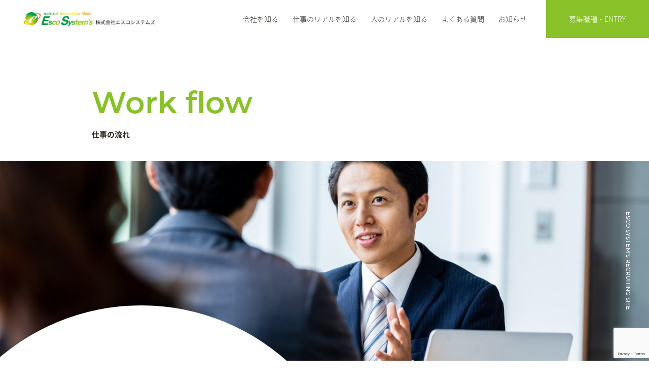

--- FILE ---
content_type: text/html; charset=utf-8
request_url: https://www.google.com/recaptcha/api2/anchor?ar=1&k=6LcffcIUAAAAAFkKUIELjCCp8q2DkrAtFFoBbx3s&co=aHR0cHM6Ly9lc3lzei5jby5qcDo0NDM.&hl=en&v=PoyoqOPhxBO7pBk68S4YbpHZ&size=invisible&anchor-ms=20000&execute-ms=30000&cb=wwtlt2u4agqp
body_size: 48728
content:
<!DOCTYPE HTML><html dir="ltr" lang="en"><head><meta http-equiv="Content-Type" content="text/html; charset=UTF-8">
<meta http-equiv="X-UA-Compatible" content="IE=edge">
<title>reCAPTCHA</title>
<style type="text/css">
/* cyrillic-ext */
@font-face {
  font-family: 'Roboto';
  font-style: normal;
  font-weight: 400;
  font-stretch: 100%;
  src: url(//fonts.gstatic.com/s/roboto/v48/KFO7CnqEu92Fr1ME7kSn66aGLdTylUAMa3GUBHMdazTgWw.woff2) format('woff2');
  unicode-range: U+0460-052F, U+1C80-1C8A, U+20B4, U+2DE0-2DFF, U+A640-A69F, U+FE2E-FE2F;
}
/* cyrillic */
@font-face {
  font-family: 'Roboto';
  font-style: normal;
  font-weight: 400;
  font-stretch: 100%;
  src: url(//fonts.gstatic.com/s/roboto/v48/KFO7CnqEu92Fr1ME7kSn66aGLdTylUAMa3iUBHMdazTgWw.woff2) format('woff2');
  unicode-range: U+0301, U+0400-045F, U+0490-0491, U+04B0-04B1, U+2116;
}
/* greek-ext */
@font-face {
  font-family: 'Roboto';
  font-style: normal;
  font-weight: 400;
  font-stretch: 100%;
  src: url(//fonts.gstatic.com/s/roboto/v48/KFO7CnqEu92Fr1ME7kSn66aGLdTylUAMa3CUBHMdazTgWw.woff2) format('woff2');
  unicode-range: U+1F00-1FFF;
}
/* greek */
@font-face {
  font-family: 'Roboto';
  font-style: normal;
  font-weight: 400;
  font-stretch: 100%;
  src: url(//fonts.gstatic.com/s/roboto/v48/KFO7CnqEu92Fr1ME7kSn66aGLdTylUAMa3-UBHMdazTgWw.woff2) format('woff2');
  unicode-range: U+0370-0377, U+037A-037F, U+0384-038A, U+038C, U+038E-03A1, U+03A3-03FF;
}
/* math */
@font-face {
  font-family: 'Roboto';
  font-style: normal;
  font-weight: 400;
  font-stretch: 100%;
  src: url(//fonts.gstatic.com/s/roboto/v48/KFO7CnqEu92Fr1ME7kSn66aGLdTylUAMawCUBHMdazTgWw.woff2) format('woff2');
  unicode-range: U+0302-0303, U+0305, U+0307-0308, U+0310, U+0312, U+0315, U+031A, U+0326-0327, U+032C, U+032F-0330, U+0332-0333, U+0338, U+033A, U+0346, U+034D, U+0391-03A1, U+03A3-03A9, U+03B1-03C9, U+03D1, U+03D5-03D6, U+03F0-03F1, U+03F4-03F5, U+2016-2017, U+2034-2038, U+203C, U+2040, U+2043, U+2047, U+2050, U+2057, U+205F, U+2070-2071, U+2074-208E, U+2090-209C, U+20D0-20DC, U+20E1, U+20E5-20EF, U+2100-2112, U+2114-2115, U+2117-2121, U+2123-214F, U+2190, U+2192, U+2194-21AE, U+21B0-21E5, U+21F1-21F2, U+21F4-2211, U+2213-2214, U+2216-22FF, U+2308-230B, U+2310, U+2319, U+231C-2321, U+2336-237A, U+237C, U+2395, U+239B-23B7, U+23D0, U+23DC-23E1, U+2474-2475, U+25AF, U+25B3, U+25B7, U+25BD, U+25C1, U+25CA, U+25CC, U+25FB, U+266D-266F, U+27C0-27FF, U+2900-2AFF, U+2B0E-2B11, U+2B30-2B4C, U+2BFE, U+3030, U+FF5B, U+FF5D, U+1D400-1D7FF, U+1EE00-1EEFF;
}
/* symbols */
@font-face {
  font-family: 'Roboto';
  font-style: normal;
  font-weight: 400;
  font-stretch: 100%;
  src: url(//fonts.gstatic.com/s/roboto/v48/KFO7CnqEu92Fr1ME7kSn66aGLdTylUAMaxKUBHMdazTgWw.woff2) format('woff2');
  unicode-range: U+0001-000C, U+000E-001F, U+007F-009F, U+20DD-20E0, U+20E2-20E4, U+2150-218F, U+2190, U+2192, U+2194-2199, U+21AF, U+21E6-21F0, U+21F3, U+2218-2219, U+2299, U+22C4-22C6, U+2300-243F, U+2440-244A, U+2460-24FF, U+25A0-27BF, U+2800-28FF, U+2921-2922, U+2981, U+29BF, U+29EB, U+2B00-2BFF, U+4DC0-4DFF, U+FFF9-FFFB, U+10140-1018E, U+10190-1019C, U+101A0, U+101D0-101FD, U+102E0-102FB, U+10E60-10E7E, U+1D2C0-1D2D3, U+1D2E0-1D37F, U+1F000-1F0FF, U+1F100-1F1AD, U+1F1E6-1F1FF, U+1F30D-1F30F, U+1F315, U+1F31C, U+1F31E, U+1F320-1F32C, U+1F336, U+1F378, U+1F37D, U+1F382, U+1F393-1F39F, U+1F3A7-1F3A8, U+1F3AC-1F3AF, U+1F3C2, U+1F3C4-1F3C6, U+1F3CA-1F3CE, U+1F3D4-1F3E0, U+1F3ED, U+1F3F1-1F3F3, U+1F3F5-1F3F7, U+1F408, U+1F415, U+1F41F, U+1F426, U+1F43F, U+1F441-1F442, U+1F444, U+1F446-1F449, U+1F44C-1F44E, U+1F453, U+1F46A, U+1F47D, U+1F4A3, U+1F4B0, U+1F4B3, U+1F4B9, U+1F4BB, U+1F4BF, U+1F4C8-1F4CB, U+1F4D6, U+1F4DA, U+1F4DF, U+1F4E3-1F4E6, U+1F4EA-1F4ED, U+1F4F7, U+1F4F9-1F4FB, U+1F4FD-1F4FE, U+1F503, U+1F507-1F50B, U+1F50D, U+1F512-1F513, U+1F53E-1F54A, U+1F54F-1F5FA, U+1F610, U+1F650-1F67F, U+1F687, U+1F68D, U+1F691, U+1F694, U+1F698, U+1F6AD, U+1F6B2, U+1F6B9-1F6BA, U+1F6BC, U+1F6C6-1F6CF, U+1F6D3-1F6D7, U+1F6E0-1F6EA, U+1F6F0-1F6F3, U+1F6F7-1F6FC, U+1F700-1F7FF, U+1F800-1F80B, U+1F810-1F847, U+1F850-1F859, U+1F860-1F887, U+1F890-1F8AD, U+1F8B0-1F8BB, U+1F8C0-1F8C1, U+1F900-1F90B, U+1F93B, U+1F946, U+1F984, U+1F996, U+1F9E9, U+1FA00-1FA6F, U+1FA70-1FA7C, U+1FA80-1FA89, U+1FA8F-1FAC6, U+1FACE-1FADC, U+1FADF-1FAE9, U+1FAF0-1FAF8, U+1FB00-1FBFF;
}
/* vietnamese */
@font-face {
  font-family: 'Roboto';
  font-style: normal;
  font-weight: 400;
  font-stretch: 100%;
  src: url(//fonts.gstatic.com/s/roboto/v48/KFO7CnqEu92Fr1ME7kSn66aGLdTylUAMa3OUBHMdazTgWw.woff2) format('woff2');
  unicode-range: U+0102-0103, U+0110-0111, U+0128-0129, U+0168-0169, U+01A0-01A1, U+01AF-01B0, U+0300-0301, U+0303-0304, U+0308-0309, U+0323, U+0329, U+1EA0-1EF9, U+20AB;
}
/* latin-ext */
@font-face {
  font-family: 'Roboto';
  font-style: normal;
  font-weight: 400;
  font-stretch: 100%;
  src: url(//fonts.gstatic.com/s/roboto/v48/KFO7CnqEu92Fr1ME7kSn66aGLdTylUAMa3KUBHMdazTgWw.woff2) format('woff2');
  unicode-range: U+0100-02BA, U+02BD-02C5, U+02C7-02CC, U+02CE-02D7, U+02DD-02FF, U+0304, U+0308, U+0329, U+1D00-1DBF, U+1E00-1E9F, U+1EF2-1EFF, U+2020, U+20A0-20AB, U+20AD-20C0, U+2113, U+2C60-2C7F, U+A720-A7FF;
}
/* latin */
@font-face {
  font-family: 'Roboto';
  font-style: normal;
  font-weight: 400;
  font-stretch: 100%;
  src: url(//fonts.gstatic.com/s/roboto/v48/KFO7CnqEu92Fr1ME7kSn66aGLdTylUAMa3yUBHMdazQ.woff2) format('woff2');
  unicode-range: U+0000-00FF, U+0131, U+0152-0153, U+02BB-02BC, U+02C6, U+02DA, U+02DC, U+0304, U+0308, U+0329, U+2000-206F, U+20AC, U+2122, U+2191, U+2193, U+2212, U+2215, U+FEFF, U+FFFD;
}
/* cyrillic-ext */
@font-face {
  font-family: 'Roboto';
  font-style: normal;
  font-weight: 500;
  font-stretch: 100%;
  src: url(//fonts.gstatic.com/s/roboto/v48/KFO7CnqEu92Fr1ME7kSn66aGLdTylUAMa3GUBHMdazTgWw.woff2) format('woff2');
  unicode-range: U+0460-052F, U+1C80-1C8A, U+20B4, U+2DE0-2DFF, U+A640-A69F, U+FE2E-FE2F;
}
/* cyrillic */
@font-face {
  font-family: 'Roboto';
  font-style: normal;
  font-weight: 500;
  font-stretch: 100%;
  src: url(//fonts.gstatic.com/s/roboto/v48/KFO7CnqEu92Fr1ME7kSn66aGLdTylUAMa3iUBHMdazTgWw.woff2) format('woff2');
  unicode-range: U+0301, U+0400-045F, U+0490-0491, U+04B0-04B1, U+2116;
}
/* greek-ext */
@font-face {
  font-family: 'Roboto';
  font-style: normal;
  font-weight: 500;
  font-stretch: 100%;
  src: url(//fonts.gstatic.com/s/roboto/v48/KFO7CnqEu92Fr1ME7kSn66aGLdTylUAMa3CUBHMdazTgWw.woff2) format('woff2');
  unicode-range: U+1F00-1FFF;
}
/* greek */
@font-face {
  font-family: 'Roboto';
  font-style: normal;
  font-weight: 500;
  font-stretch: 100%;
  src: url(//fonts.gstatic.com/s/roboto/v48/KFO7CnqEu92Fr1ME7kSn66aGLdTylUAMa3-UBHMdazTgWw.woff2) format('woff2');
  unicode-range: U+0370-0377, U+037A-037F, U+0384-038A, U+038C, U+038E-03A1, U+03A3-03FF;
}
/* math */
@font-face {
  font-family: 'Roboto';
  font-style: normal;
  font-weight: 500;
  font-stretch: 100%;
  src: url(//fonts.gstatic.com/s/roboto/v48/KFO7CnqEu92Fr1ME7kSn66aGLdTylUAMawCUBHMdazTgWw.woff2) format('woff2');
  unicode-range: U+0302-0303, U+0305, U+0307-0308, U+0310, U+0312, U+0315, U+031A, U+0326-0327, U+032C, U+032F-0330, U+0332-0333, U+0338, U+033A, U+0346, U+034D, U+0391-03A1, U+03A3-03A9, U+03B1-03C9, U+03D1, U+03D5-03D6, U+03F0-03F1, U+03F4-03F5, U+2016-2017, U+2034-2038, U+203C, U+2040, U+2043, U+2047, U+2050, U+2057, U+205F, U+2070-2071, U+2074-208E, U+2090-209C, U+20D0-20DC, U+20E1, U+20E5-20EF, U+2100-2112, U+2114-2115, U+2117-2121, U+2123-214F, U+2190, U+2192, U+2194-21AE, U+21B0-21E5, U+21F1-21F2, U+21F4-2211, U+2213-2214, U+2216-22FF, U+2308-230B, U+2310, U+2319, U+231C-2321, U+2336-237A, U+237C, U+2395, U+239B-23B7, U+23D0, U+23DC-23E1, U+2474-2475, U+25AF, U+25B3, U+25B7, U+25BD, U+25C1, U+25CA, U+25CC, U+25FB, U+266D-266F, U+27C0-27FF, U+2900-2AFF, U+2B0E-2B11, U+2B30-2B4C, U+2BFE, U+3030, U+FF5B, U+FF5D, U+1D400-1D7FF, U+1EE00-1EEFF;
}
/* symbols */
@font-face {
  font-family: 'Roboto';
  font-style: normal;
  font-weight: 500;
  font-stretch: 100%;
  src: url(//fonts.gstatic.com/s/roboto/v48/KFO7CnqEu92Fr1ME7kSn66aGLdTylUAMaxKUBHMdazTgWw.woff2) format('woff2');
  unicode-range: U+0001-000C, U+000E-001F, U+007F-009F, U+20DD-20E0, U+20E2-20E4, U+2150-218F, U+2190, U+2192, U+2194-2199, U+21AF, U+21E6-21F0, U+21F3, U+2218-2219, U+2299, U+22C4-22C6, U+2300-243F, U+2440-244A, U+2460-24FF, U+25A0-27BF, U+2800-28FF, U+2921-2922, U+2981, U+29BF, U+29EB, U+2B00-2BFF, U+4DC0-4DFF, U+FFF9-FFFB, U+10140-1018E, U+10190-1019C, U+101A0, U+101D0-101FD, U+102E0-102FB, U+10E60-10E7E, U+1D2C0-1D2D3, U+1D2E0-1D37F, U+1F000-1F0FF, U+1F100-1F1AD, U+1F1E6-1F1FF, U+1F30D-1F30F, U+1F315, U+1F31C, U+1F31E, U+1F320-1F32C, U+1F336, U+1F378, U+1F37D, U+1F382, U+1F393-1F39F, U+1F3A7-1F3A8, U+1F3AC-1F3AF, U+1F3C2, U+1F3C4-1F3C6, U+1F3CA-1F3CE, U+1F3D4-1F3E0, U+1F3ED, U+1F3F1-1F3F3, U+1F3F5-1F3F7, U+1F408, U+1F415, U+1F41F, U+1F426, U+1F43F, U+1F441-1F442, U+1F444, U+1F446-1F449, U+1F44C-1F44E, U+1F453, U+1F46A, U+1F47D, U+1F4A3, U+1F4B0, U+1F4B3, U+1F4B9, U+1F4BB, U+1F4BF, U+1F4C8-1F4CB, U+1F4D6, U+1F4DA, U+1F4DF, U+1F4E3-1F4E6, U+1F4EA-1F4ED, U+1F4F7, U+1F4F9-1F4FB, U+1F4FD-1F4FE, U+1F503, U+1F507-1F50B, U+1F50D, U+1F512-1F513, U+1F53E-1F54A, U+1F54F-1F5FA, U+1F610, U+1F650-1F67F, U+1F687, U+1F68D, U+1F691, U+1F694, U+1F698, U+1F6AD, U+1F6B2, U+1F6B9-1F6BA, U+1F6BC, U+1F6C6-1F6CF, U+1F6D3-1F6D7, U+1F6E0-1F6EA, U+1F6F0-1F6F3, U+1F6F7-1F6FC, U+1F700-1F7FF, U+1F800-1F80B, U+1F810-1F847, U+1F850-1F859, U+1F860-1F887, U+1F890-1F8AD, U+1F8B0-1F8BB, U+1F8C0-1F8C1, U+1F900-1F90B, U+1F93B, U+1F946, U+1F984, U+1F996, U+1F9E9, U+1FA00-1FA6F, U+1FA70-1FA7C, U+1FA80-1FA89, U+1FA8F-1FAC6, U+1FACE-1FADC, U+1FADF-1FAE9, U+1FAF0-1FAF8, U+1FB00-1FBFF;
}
/* vietnamese */
@font-face {
  font-family: 'Roboto';
  font-style: normal;
  font-weight: 500;
  font-stretch: 100%;
  src: url(//fonts.gstatic.com/s/roboto/v48/KFO7CnqEu92Fr1ME7kSn66aGLdTylUAMa3OUBHMdazTgWw.woff2) format('woff2');
  unicode-range: U+0102-0103, U+0110-0111, U+0128-0129, U+0168-0169, U+01A0-01A1, U+01AF-01B0, U+0300-0301, U+0303-0304, U+0308-0309, U+0323, U+0329, U+1EA0-1EF9, U+20AB;
}
/* latin-ext */
@font-face {
  font-family: 'Roboto';
  font-style: normal;
  font-weight: 500;
  font-stretch: 100%;
  src: url(//fonts.gstatic.com/s/roboto/v48/KFO7CnqEu92Fr1ME7kSn66aGLdTylUAMa3KUBHMdazTgWw.woff2) format('woff2');
  unicode-range: U+0100-02BA, U+02BD-02C5, U+02C7-02CC, U+02CE-02D7, U+02DD-02FF, U+0304, U+0308, U+0329, U+1D00-1DBF, U+1E00-1E9F, U+1EF2-1EFF, U+2020, U+20A0-20AB, U+20AD-20C0, U+2113, U+2C60-2C7F, U+A720-A7FF;
}
/* latin */
@font-face {
  font-family: 'Roboto';
  font-style: normal;
  font-weight: 500;
  font-stretch: 100%;
  src: url(//fonts.gstatic.com/s/roboto/v48/KFO7CnqEu92Fr1ME7kSn66aGLdTylUAMa3yUBHMdazQ.woff2) format('woff2');
  unicode-range: U+0000-00FF, U+0131, U+0152-0153, U+02BB-02BC, U+02C6, U+02DA, U+02DC, U+0304, U+0308, U+0329, U+2000-206F, U+20AC, U+2122, U+2191, U+2193, U+2212, U+2215, U+FEFF, U+FFFD;
}
/* cyrillic-ext */
@font-face {
  font-family: 'Roboto';
  font-style: normal;
  font-weight: 900;
  font-stretch: 100%;
  src: url(//fonts.gstatic.com/s/roboto/v48/KFO7CnqEu92Fr1ME7kSn66aGLdTylUAMa3GUBHMdazTgWw.woff2) format('woff2');
  unicode-range: U+0460-052F, U+1C80-1C8A, U+20B4, U+2DE0-2DFF, U+A640-A69F, U+FE2E-FE2F;
}
/* cyrillic */
@font-face {
  font-family: 'Roboto';
  font-style: normal;
  font-weight: 900;
  font-stretch: 100%;
  src: url(//fonts.gstatic.com/s/roboto/v48/KFO7CnqEu92Fr1ME7kSn66aGLdTylUAMa3iUBHMdazTgWw.woff2) format('woff2');
  unicode-range: U+0301, U+0400-045F, U+0490-0491, U+04B0-04B1, U+2116;
}
/* greek-ext */
@font-face {
  font-family: 'Roboto';
  font-style: normal;
  font-weight: 900;
  font-stretch: 100%;
  src: url(//fonts.gstatic.com/s/roboto/v48/KFO7CnqEu92Fr1ME7kSn66aGLdTylUAMa3CUBHMdazTgWw.woff2) format('woff2');
  unicode-range: U+1F00-1FFF;
}
/* greek */
@font-face {
  font-family: 'Roboto';
  font-style: normal;
  font-weight: 900;
  font-stretch: 100%;
  src: url(//fonts.gstatic.com/s/roboto/v48/KFO7CnqEu92Fr1ME7kSn66aGLdTylUAMa3-UBHMdazTgWw.woff2) format('woff2');
  unicode-range: U+0370-0377, U+037A-037F, U+0384-038A, U+038C, U+038E-03A1, U+03A3-03FF;
}
/* math */
@font-face {
  font-family: 'Roboto';
  font-style: normal;
  font-weight: 900;
  font-stretch: 100%;
  src: url(//fonts.gstatic.com/s/roboto/v48/KFO7CnqEu92Fr1ME7kSn66aGLdTylUAMawCUBHMdazTgWw.woff2) format('woff2');
  unicode-range: U+0302-0303, U+0305, U+0307-0308, U+0310, U+0312, U+0315, U+031A, U+0326-0327, U+032C, U+032F-0330, U+0332-0333, U+0338, U+033A, U+0346, U+034D, U+0391-03A1, U+03A3-03A9, U+03B1-03C9, U+03D1, U+03D5-03D6, U+03F0-03F1, U+03F4-03F5, U+2016-2017, U+2034-2038, U+203C, U+2040, U+2043, U+2047, U+2050, U+2057, U+205F, U+2070-2071, U+2074-208E, U+2090-209C, U+20D0-20DC, U+20E1, U+20E5-20EF, U+2100-2112, U+2114-2115, U+2117-2121, U+2123-214F, U+2190, U+2192, U+2194-21AE, U+21B0-21E5, U+21F1-21F2, U+21F4-2211, U+2213-2214, U+2216-22FF, U+2308-230B, U+2310, U+2319, U+231C-2321, U+2336-237A, U+237C, U+2395, U+239B-23B7, U+23D0, U+23DC-23E1, U+2474-2475, U+25AF, U+25B3, U+25B7, U+25BD, U+25C1, U+25CA, U+25CC, U+25FB, U+266D-266F, U+27C0-27FF, U+2900-2AFF, U+2B0E-2B11, U+2B30-2B4C, U+2BFE, U+3030, U+FF5B, U+FF5D, U+1D400-1D7FF, U+1EE00-1EEFF;
}
/* symbols */
@font-face {
  font-family: 'Roboto';
  font-style: normal;
  font-weight: 900;
  font-stretch: 100%;
  src: url(//fonts.gstatic.com/s/roboto/v48/KFO7CnqEu92Fr1ME7kSn66aGLdTylUAMaxKUBHMdazTgWw.woff2) format('woff2');
  unicode-range: U+0001-000C, U+000E-001F, U+007F-009F, U+20DD-20E0, U+20E2-20E4, U+2150-218F, U+2190, U+2192, U+2194-2199, U+21AF, U+21E6-21F0, U+21F3, U+2218-2219, U+2299, U+22C4-22C6, U+2300-243F, U+2440-244A, U+2460-24FF, U+25A0-27BF, U+2800-28FF, U+2921-2922, U+2981, U+29BF, U+29EB, U+2B00-2BFF, U+4DC0-4DFF, U+FFF9-FFFB, U+10140-1018E, U+10190-1019C, U+101A0, U+101D0-101FD, U+102E0-102FB, U+10E60-10E7E, U+1D2C0-1D2D3, U+1D2E0-1D37F, U+1F000-1F0FF, U+1F100-1F1AD, U+1F1E6-1F1FF, U+1F30D-1F30F, U+1F315, U+1F31C, U+1F31E, U+1F320-1F32C, U+1F336, U+1F378, U+1F37D, U+1F382, U+1F393-1F39F, U+1F3A7-1F3A8, U+1F3AC-1F3AF, U+1F3C2, U+1F3C4-1F3C6, U+1F3CA-1F3CE, U+1F3D4-1F3E0, U+1F3ED, U+1F3F1-1F3F3, U+1F3F5-1F3F7, U+1F408, U+1F415, U+1F41F, U+1F426, U+1F43F, U+1F441-1F442, U+1F444, U+1F446-1F449, U+1F44C-1F44E, U+1F453, U+1F46A, U+1F47D, U+1F4A3, U+1F4B0, U+1F4B3, U+1F4B9, U+1F4BB, U+1F4BF, U+1F4C8-1F4CB, U+1F4D6, U+1F4DA, U+1F4DF, U+1F4E3-1F4E6, U+1F4EA-1F4ED, U+1F4F7, U+1F4F9-1F4FB, U+1F4FD-1F4FE, U+1F503, U+1F507-1F50B, U+1F50D, U+1F512-1F513, U+1F53E-1F54A, U+1F54F-1F5FA, U+1F610, U+1F650-1F67F, U+1F687, U+1F68D, U+1F691, U+1F694, U+1F698, U+1F6AD, U+1F6B2, U+1F6B9-1F6BA, U+1F6BC, U+1F6C6-1F6CF, U+1F6D3-1F6D7, U+1F6E0-1F6EA, U+1F6F0-1F6F3, U+1F6F7-1F6FC, U+1F700-1F7FF, U+1F800-1F80B, U+1F810-1F847, U+1F850-1F859, U+1F860-1F887, U+1F890-1F8AD, U+1F8B0-1F8BB, U+1F8C0-1F8C1, U+1F900-1F90B, U+1F93B, U+1F946, U+1F984, U+1F996, U+1F9E9, U+1FA00-1FA6F, U+1FA70-1FA7C, U+1FA80-1FA89, U+1FA8F-1FAC6, U+1FACE-1FADC, U+1FADF-1FAE9, U+1FAF0-1FAF8, U+1FB00-1FBFF;
}
/* vietnamese */
@font-face {
  font-family: 'Roboto';
  font-style: normal;
  font-weight: 900;
  font-stretch: 100%;
  src: url(//fonts.gstatic.com/s/roboto/v48/KFO7CnqEu92Fr1ME7kSn66aGLdTylUAMa3OUBHMdazTgWw.woff2) format('woff2');
  unicode-range: U+0102-0103, U+0110-0111, U+0128-0129, U+0168-0169, U+01A0-01A1, U+01AF-01B0, U+0300-0301, U+0303-0304, U+0308-0309, U+0323, U+0329, U+1EA0-1EF9, U+20AB;
}
/* latin-ext */
@font-face {
  font-family: 'Roboto';
  font-style: normal;
  font-weight: 900;
  font-stretch: 100%;
  src: url(//fonts.gstatic.com/s/roboto/v48/KFO7CnqEu92Fr1ME7kSn66aGLdTylUAMa3KUBHMdazTgWw.woff2) format('woff2');
  unicode-range: U+0100-02BA, U+02BD-02C5, U+02C7-02CC, U+02CE-02D7, U+02DD-02FF, U+0304, U+0308, U+0329, U+1D00-1DBF, U+1E00-1E9F, U+1EF2-1EFF, U+2020, U+20A0-20AB, U+20AD-20C0, U+2113, U+2C60-2C7F, U+A720-A7FF;
}
/* latin */
@font-face {
  font-family: 'Roboto';
  font-style: normal;
  font-weight: 900;
  font-stretch: 100%;
  src: url(//fonts.gstatic.com/s/roboto/v48/KFO7CnqEu92Fr1ME7kSn66aGLdTylUAMa3yUBHMdazQ.woff2) format('woff2');
  unicode-range: U+0000-00FF, U+0131, U+0152-0153, U+02BB-02BC, U+02C6, U+02DA, U+02DC, U+0304, U+0308, U+0329, U+2000-206F, U+20AC, U+2122, U+2191, U+2193, U+2212, U+2215, U+FEFF, U+FFFD;
}

</style>
<link rel="stylesheet" type="text/css" href="https://www.gstatic.com/recaptcha/releases/PoyoqOPhxBO7pBk68S4YbpHZ/styles__ltr.css">
<script nonce="NN0PP72Ydo827va0Mnm9rQ" type="text/javascript">window['__recaptcha_api'] = 'https://www.google.com/recaptcha/api2/';</script>
<script type="text/javascript" src="https://www.gstatic.com/recaptcha/releases/PoyoqOPhxBO7pBk68S4YbpHZ/recaptcha__en.js" nonce="NN0PP72Ydo827va0Mnm9rQ">
      
    </script></head>
<body><div id="rc-anchor-alert" class="rc-anchor-alert"></div>
<input type="hidden" id="recaptcha-token" value="[base64]">
<script type="text/javascript" nonce="NN0PP72Ydo827va0Mnm9rQ">
      recaptcha.anchor.Main.init("[\x22ainput\x22,[\x22bgdata\x22,\x22\x22,\[base64]/[base64]/[base64]/[base64]/cjw8ejpyPj4+eil9Y2F0Y2gobCl7dGhyb3cgbDt9fSxIPWZ1bmN0aW9uKHcsdCx6KXtpZih3PT0xOTR8fHc9PTIwOCl0LnZbd10/dC52W3ddLmNvbmNhdCh6KTp0LnZbd109b2Yoeix0KTtlbHNle2lmKHQuYkImJnchPTMxNylyZXR1cm47dz09NjZ8fHc9PTEyMnx8dz09NDcwfHx3PT00NHx8dz09NDE2fHx3PT0zOTd8fHc9PTQyMXx8dz09Njh8fHc9PTcwfHx3PT0xODQ/[base64]/[base64]/[base64]/bmV3IGRbVl0oSlswXSk6cD09Mj9uZXcgZFtWXShKWzBdLEpbMV0pOnA9PTM/bmV3IGRbVl0oSlswXSxKWzFdLEpbMl0pOnA9PTQ/[base64]/[base64]/[base64]/[base64]\x22,\[base64]\\u003d\\u003d\x22,\x22wrB8fsOVU8K0YAzDuRIpw7ZNw7jDnMK1AcOqSRcZw53CsGllw7/DuMO0wqjCmnklaw3CkMKgw7FaEHhsFcKRGjxtw5h/wqc3Q13DgMO9HcO3wqlzw7VUwpkBw4lEwqI5w7fCs2zCqHsuLcOkGxcRd8OSJcOdJRHCgTg1MGN7Kxo7KsKgwo1kw6wuwoHDksOZG8K7KMOMw67CmcOJTFrDkMKPw6nDoB4qwo14w7/Cu8KBGMKwAMO6IRZqwohuS8OpHEsHwrzDiCbDqlZBwo5+PAPDvsKHNVpbHBPDvsOiwocrPcKiw4/CiMOow7jDkxM0WH3CnMKfwqzDgVAQwqfDvsOnwpE5wrvDvMKOwpLCs8K8ciAuwrLCvmXDpl4Ewp/[base64]/D8KHM2XDosOUcsOzTMK2QFvDojXCmMOXeVsTSsOOY8K8wp3Dr2/DsFEDwrrDqcOZY8Oxw6LCgUfDmcOpw4/DsMKQHcOgwrXDsT5xw7RiF8Ktw5fDiUlWfX3DtxVTw7/CucKmYsOlw7HDncKOGMK3w4BvXMOefsKkMcK9FHIwwrRdwq9uwod4wofDlk12wqhBf1rCmlw2wqrDhMOELjgBb3ddRzLDtMOUwq3DshZmw7cwHRRtEkBWwq0tanY2MWExFF/[base64]/CpMK8w6xhwqHDtBjCoH3ClsKRwo8JdXcFM1fCusOwwp7DmDnCssKnbMKhHzUMSMKEwoNQJcOpwo0ITcOfwoVPWcO1KsO6w6oxPcKZIcOqwqPCiXxiw4gId3fDp0PCssKpwq/DglQvHDjDmMOwwp4tw6zClMOJw7jDrXnCrBsIIFksO8OQwrp7WsORw4PChsK/dMK/HcKEwrw9wo/[base64]/DskZlCcOtwo5AwpPDixZdwrttT8O5ZsKTwpTCpMKzwpvCkVQMwqJhwpXCncOXw4PDuGHDg8OsPcKDwpnCjC9hDksZPjDCs8Kdw5dIw60HwpkNBMK1FMK2wqTDjSPCriscw5lEE0/[base64]/KMKdw6USL8KgYgJsU0ZUwpw3wrpSYsK9IWnDuRsHCMOnwrXDi8Kvw68lRS7ChcO1QWJpKsOiwpjClsKtw6LDosO+wovDo8Oxw5HChFxLZMKswosXYCIRw7LDi13DusO7w7HCocOWYsOOw7/CqsKlwrrDjiIgw4d0ecOJwqIlw7EYwonCr8OPFGnDkk3ClS8LwrgnCsKSwozCucOiIMOuw4vDiMODw7hHEHbDvsO4wqrDq8OjS2TCu1V/woPCvTQuwonDlWnCmnVHZndBW8O2HGN7R0DDhT3CgsO0wrLDlsKHIWnChRHCoR0jDAvCj8OVw69Ew5JcwpJowq11MkbChmDClMO8V8OPK8KZMiEBwr/CkGsVw63Cs2jCvMOhb8O9bynCvsObw7TDvsKHw41Lw6HCi8OJwrPClEt9wpBYKGjDkcK5w4bCtMKmWSIqHwk2wpkpRMKNwqV/[base64]/DtcOmGVh/ElwZcsOqMlEYw7pGKcOuw6HCl1xqB3zCkyzChCwkfsKGwp4DVWQZSx/Co8KKw547AsKXU8ORTjFMw4N2wrLCnjHCp8KBw6TDvcKaw5fDq28YwrjCnUk2wo/[base64]/DtBl+w6pxwqLDi0pjwqvDq2PCmsKFw4jDkcOew4PCkMKNYMKTDsKnRsOnw45+wpYqw44ow7HCm8O3wpYtXcKKU3DCmwrCiwDDqMK/woLCp2vCmMKEbSleKiHDuRfDjcOrD8KeciDCi8K+Xy8bdsOpKATCiMK3GMOjw4d5TmMbw7TDj8Kuw6fDvAsrwrLDqMKJBsKeJsOjAw/DtHF1diDDgmfCgFvDhjEywr9oe8Orw6NcS8OgTMKsGMOcwqFPKB/DksK2w6VIMsOzwqhiwrXDpg9gw5jDoxV3f2R7IgPClMOnw7B+wqfCtMKKw5dXw7zDhkcGw7IIE8KDYsOza8KEwpvCjcKHBEfCskQWwpQHwqUKwrgRw4dBPsKfw5bCixorHsOrWWHDs8KXLFDDtl9EWHTDsmnDtRbDrMK4wqB/wrESFjLDqyc4wrrCgsKEw48yfMKoTRfDvHnDo8Olw50SUMKTw6B8fsOLwqjCosKCw4jDksKYw5paw6oCecOdwoA/wovCjyF1PsOWw6jCpSd5wrnCpcOUGBEbw5F6wrrCpsKzwrgVLcKDwqcAwqjDjcOdFcOaN8O/w4g0BEPCjcOOw71eJBvDj2PClA0zw67DsVN2wpbDgMOdLcKeU2Ixwq/[base64]/DgxQmwonCvXRow5/DuMK5KVd5GMKPwrV2JVHCsHXDkMKWw6IYwp/CowTDicKNw50XJlkJwoBYw5fChcKzecO4wovDqcK0wqARw7DCucOwwrc/[base64]/[base64]/[base64]/CrMONZ8O3XcOhwpXCs8O/V8KBwonDqcOFwqIccG4xwqPCl8OowrZsMcKFccOiwpFKcsOvwr9Vw7zCvsOvZ8O2w43Dr8KmB23DhAXDo8OUw6fCtMKzZFR/LcOzW8Onwo03wosmEHo6E2lOwpnCoW7ClsKNVCTDj3HCukMpS2DCpgMbAcKFYcObGEDCl07DlsKewolDwqwTPBLCksKjw6o+XyXCgCnCq3JXHcKsw4DDsRlpw4HCq8O2AGUxw4DCksO7cl/CpUotw61dU8KiWsKaw5DDukLDssKKworCk8Kxw7hUS8OTwpzCmBAywoPDr8OvcjXCuy0qAgTCr1nDq8OgwqloIx7DtGzDjsOvwrE3wqzDlHTDoggjwq/DuTnCn8OtQkd9CTbChQfDvsKlwqDCtcKdMCrDsCrCmcOWdcOBw6/CpDJ0w5wrJsKARRlSUsK9w48owo7CklIHRMOWCxBmw63DiMKOwr3DiMKrwp/[base64]/[base64]/[base64]/w7fDkg3DksOjw4LCmyJZworDvQfCusK3SsK3w5/Chjtdw51/PsOFw5FUL2DCi2xNTcOmwpTDhsOSw73CjixLwqgaDynCui3Clm3ChcOVbj9uw7jDqMOwwrzDv8K1wpfDksOzRTrCisK1w7PDjEYKwqDDk1fDq8OJa8KxwrDCpsO3fS3Dm1vCv8O4KMKYwqDDokZ/w73CscOSwrNwDcKvN1zDpcKAQQV9w7HCsRZaacO3woBESsKCw7xawrU4w5AAwpo4bcK9w4vCr8Kfw7DDvsO+KAfDjEXDkFXCkw0Sw7LCqQd5OsKkw7U5P8KOQXwvPGMRAsK4wrDCmcKjw7LCuMOzC8OxPz5jKcK6O24Pwo3CncO3w5/[base64]/Dl8K6wrLDiH1Ja8K1dG7DrhjCr8OVwoRRXHXCncKgdhYkKgrDhcOiwq1wwpzCl8KzwrfCg8Obwq/CtXPCtkQyGXpLw7HCrcOkCj3DisOPwopjwrrDssOFwoDCvMO3w7XCvcOMwqjCpMKSDcOXPMOow4/CmV0nw7bClBhtS8ODVV5kH8O3wpxUwohIwpTDt8OZChlzwq0HNcOPw61awqfCqVfChFTCk1UGw5zCiE9/w6tQFXHCo2DDlsOyOsOJby4yZcKzSMOxd2/DmQrCq8KvSxrDrcOpwo3CjwxQVsOPQcONw5Q+WsO5w7rCt1cTw6rCnMKEHAHDrxjCqcKCwpbDlj7DoBZ+DMKaHhjDoUbChMOVw51dQ8KFSBohQcK+w67CmwnDqsKcBsO6w5/DssKDwo48XzXDs3/[base64]/wo0Ow589MMOSQ244w4xwwpDDpsOsfh4BNsO0wrPCsMOkwqTCqzgcLcODJcKPYwEXEkPCoVIGw5/DgMOdwp/CiMK4w6LDmsKYwrsYw5TDji8uwr8MGQBvZcKlw4rDhgTCigDCswluw63CksO9JGrCjiZtX0fClmzDpBMcwpgzw6LDj8Kawp7DtVvCnsKow4rCmMOIwoZ0D8O0J8OSMCEtLnwVGsKjw7FPw4N3woxQwr9swqs3wq8zw7/DgMKBBw1Vw4QwZAXDvcKfHsKMw7XCqMKdPMOnHnnDpj3CqsKURx3CgsKcwoXCscKpQ8OFaMO7HsKfThbDl8KdUykZwoZ1FcOQw4osworDr8KLHgxbw7xlcMKDScOgCTTDqn/Dh8O+DsOwa8OaSsKuTXlMw4QOwqciw6VBQsOVwqrCh33DpsKOw7jClcOswq3CjsOZw4zDq8Ocw5vDmU5fQFZAb8KKw5QXa1rCqBLDgRzClcKmK8KGwr1/ZcKNK8OeS8KYQDo0cMOPUUl6HkfCgx/[base64]/Ci8OIDAMuwqTDlxTCsMO+w4pBwocHV8KdYMKxccK1JjDDnmjClMOPFxxKw4Jxw7lUwpjDq1U8UFYxGMOQw6hCYCfCrsKeXcOlJMKSw5Qdw77DvDDCnFjChTrDhcOVIsKAHlVKAi5qUcKeMMOUQ8OiNUw1w47CpFvDqcOUUMKtwrDCp8OhwppbScOywo/ChnvCiMOLwrzDrBBfwrADw4XCnsKXw5jCrE/DrRMnwrPCq8Kgw50BwrjDsjkuwpHDiEF9GsKyF8Ktw4M2w7xnw5DCqsOxPwZDw7lSw7DCpnvDjVvDshPCjEkGw7xRWsK3dHjDszoZSn8LX8K7wp3CgiBow4/DucOFw4nDil1AMFUuw7vCtn7DkR8HOwpNbsKRwpwWXsOkw6bDlisQKcKfwpPCq8O/dcO7N8KUwoAbR8KxCCwkFcO3w4HCpsOWwrZ1w5RMWi/CqH3CvMKvw4fDtsK7CxJjc0I4CFfDpUbCiT3DsFtHwobCpljCvzTCvMKmw4QQwrYqMEZ9AMO0w7/DpwoAwoDCiCwdwoTCtV4vw6Mkw6d/w48swrTCicOBAMOAw45cWU88w4vDoGHDvMOsZEocwo3CmBgRJcKtHCkwNhxkGsO3wrzCv8KAJsKuwojDoCnDpwXCvA4nw5XClwDDvh3Dq8O6cF11w7TDlkHCiXjCtsKsfxc2f8Oow5d6KRnDvMKVw4nCicKySMOwwpAYSy8efQfCiCPDjcOkMMKdV2/CtnB1WMKcwp5Pw6lhwrjClMKzwo3DkMK6K8KHRUzDhsKZwozCoWI6w6gyGMO0w6BRUcKmbAvDmXzChAQ/DsKDW3TDh8KgwpTCpGjCojzCqcK+dV5HwozDgwPChF3Cijl3KcOVY8OMPWbDk8OewqnCoMKCRA/Cg0kzBMOHN8O2wpBww5zCmsOYdsKTw5zCl2nCkhjCmlcje8KMdhUHw7vCmjpIY8OkwpbCvWTDrwQ2wqhowoFsEUPCinPDv2nDghfDlRjDrWLCtcOuwqA4w4R9w6TCp01Dw7pZwrfDpXPCvcOAw7XDiMORPcOqwoFbVUMvw67DjMOewoQ3wo/CtMOVLnPDhSPDrU/Dm8KhaMOCwpZOw7dBwpt8w4IBw6UGw7vDuMKfUsO7wpbDscKLSMK6FMKcMcKdLsO+w4/CiHQ5w64pwoUNwoDDjyXCu3rCnCzDqHrDnETCqmgCWkorw4fCpRHDusOwBDAacwjDr8KgUgbDqDjDnU7CqMKVw43DrcKwLmDClBokwqoewqZOwrdAwq1HRcKHD0ZqI1nCp8Kmw6JIw5kiVMOwwqtdw6HDgXTCncK1KcKkw6PCg8KaN8KkwpjClsKLRMKSSsKYw4/CmsOjwrIkw4U6w5TDvksWwrnCrynDrMKEwpJYw4HChsOnT1PCmMOqMSPDsWrCu8KkPQHCrcOrw7rDnlpvwrZTwrt6NsKlKHteeg08w7p5wqHDlA0lacOhAcKXMcOTw67Cu8OwGDjClsO/bMK7BMKSwpoQw6NWwpPCtcO5w5R8woHDg8OOwrotwp3DtXjCtjcbwog1woEEw47DpwJhb8Kdw5/Dj8OuZHYDU8KMw7d/w6fCh30ZwrnDmMOqwqHCmcK0woTDuMKRPcKNwplvwpMLwphYw7vCgDcXw4zCrRzCqk7DoiVya8OBwrBQw50JUsO/[base64]/[base64]/CqUoiw7nDjmlqVcOJwpB2wqLDoHTCsBwXwrrCsMK8wq3Ch8KPwqd/C34lREvCv0tydcK4PiDDqMOFPBpUfcKYwr8hCnoNd8Ktwp3DqiLDtsK2e8KCScKCY8KWw7gtVx0tCHkPWRNJw73DrUImOiBXw6RYw5Uewp/DtDNCVwdPMm7CisKuw4J+fQcdY8OcwrDCvR7DlcKvUHTDujxHTj5fwqTCghEHwpcfSXfCvsO1wr/CnBLCjCXDqzQPw4rDlcKBw5YRwqljb2DDs8KiwqPDs8KkGsKaRMOkw5tEw50bdwjDosKCwojChABNeHrCksOrTMOuw5h/wqbCu2xtCcOYFsOvYmvCrkkbVkPDu0/DrcOTwqUaZsKRQMK/w4w7ScOfKsOJw6DCm0HCo8OLw7ElXsOjaB0QJMK2wrrCpcO+wonCv1FHwrk4w4jCrDsLaTQiw5LChC3ChVopZ2dYPC4gw6PDgwEgCS5JZ8O5w70dw7vCh8OybcOiwqFqEcKfNcKiWXdxw5/DoSLDksKPwobCgGrDpEnCt2wVaWIdfRdvCMKWwp01w41AEWUWw7LCshd5w5/Cv3hRwrIJAnLCq0caw7fCuMKnw7IeFnnCj0fDkMKAG8O2wp/Dg2QfNcK2wqfCscKwLGQuw43Cr8OVVMKRwoPDkXnDkV0hT8KDwpjDiMOXUsKzwrNww7s9J3TCgMKqEgE9NUPCr17DnsOUw6TCucOpwrnCkcOmUcOGwo7DggnDqzbDqVQBwpLDg8Krb8K7L8K0QHMtwq1qwogKWmLCnjkuwpvDl3LDhWhOwrTDuwHDuQFSw4/Dsls/wq8Zw4rDv03CuipuwofCnkZhTVI3IgHDkC8iScOiaGjDusOrVcO/wrRGP8KLwpbCpsOiw6LCuS/[base64]/[base64]/[base64]/[base64]/W8KJBj3Ct8KJZyFkB8K5JwZ+w69rWMKfZHXDlcO3wrLCqR1ua8OLXhs7wqMUw7XCgsO1C8KjR8KPw5VHwo7DqMK+w6LDg1MwLcORw7VvwpHDq3Mqw67CkR7Cv8KfwpwQwo/Dhk3DnyRjw75WEsKrwrTCrU7DlMKcwpjDnMO1w5MzJMOuwogPFcKUdsKLVsKSwq7Dnyc5w6R8XxwgGU5kVi/DjcOiJxrDpMKpfcOPwqPCqSTDuMKNLDkLD8OBQRtOEMONIijDhyIxMMK1wo3Dr8K2MmXDh2TDucO8wrHCg8Kud8O2w4jCuF/Cu8Kuw6RAwrUoFErDrhAfwqFVwqRYBmZVwrrDlcKFCMOAWHrChVIhwqfDg8Oew4DDjHhew4/DscKNUsKMXE9YUjXDilUqMsKFwo3DvmIyGwJcQwTCmWjDkRlLwogkMH3CmgXDukp9HsOjw5fCs0TDtsO5aV9uw6RhfU9iw4jChMO/wqQNwqMbwrlnwqHDrwk1TUvDiGUtcMK1M8KswrrDrBPCoyvCuQYpVMK2wo9cJATCpMOxwrLChyrCl8Ozwo3DtUppJgjDnxjCmMKPwpxow4PCgU5sw7bDhhAgw4rDr1A+L8K0esKmZMKywpdbwrPDkMOxLmTDo0bDkRbCv1/DqQbDtHjCvQXCkMKYBsKkFMKxMsK5UHPCu35NwrDCs2YOOU0TAD3DjifChgTCtMK3bE9pwrZcwqlTw7/DiMOFZwU4w6vCuMKmwpDDocK5worDicOeUV/CsT89TMKxwr7DqGEpwpdYL0nCjCZnw5rCtMKSITnChsK5ecOyw7HDmy4IFMOowrHDujppEcO+w4Qbw5Zsw4rDh07DhwU1NcO5w4g/w5YUw4MeWcK0dBjDmsKJw5opBMKNWMKRJWfDuMKFazEcw6Qjw7PCh8KIfgrCu8OJX8ONbsKiJ8OZfsKnEMOnwrnClgd/wptyZcOYCsK9w4d5w7ZVcMOXRMK5P8OTccKdwrAZe3jClETDscOtwr/CsMOqf8KUw7jDq8KWwqFEJ8KmCcOYw6wgwphUw4xBwq51wozDqsOvw6zCj1ZcHsKaDcKaw64IwqfCncK4w5o7WyBRw7vDllVzGh/CsVwVTMK3w6UlwpnCthR7wrjCvCvDi8OJwpvDoMOTw7HCn8K1wpUVQMKOCRrChcKINsKMfcK/wpwGw6/DnXN+wpXDj3VQw5LDimtZQz3Di1XCg8KIwqbCr8OXw4RcKgN7w4PCm8OsT8K7w5hswrnCkcOxw5/DjMK3OsOWwr3CjGEBw6oaQichw7lodcOJXChMw4IowoXCnnw9w5zCqcKwATMCZx3DsA3CrMOOw6/CvcKGwpRyUmdiwozDniXCucKvZz8hw5/DgcKswqBCFwpLw4fCmH3DnsKYwpMTHcKtSsKuw6PCslrDgsKcwo9gw4liXMO4w7tPVsKtw5HDrMKZwoHCpRnDg8KmwrUXwrVawrsyScOTw78pwqrCnBMlIEzDr8KDw6sMM2ZCw7nDgE/CqcK5w4V3wqLDjRjChzJMGxPDqmfDlUoSGGzDuC3ClsK5wqbCjMKYw60WQMOdWcOnwpDCjSXClEzCoRDDhQDDhFLCncOIw5dNwqdsw6xOQCbCscODwp/[base64]/[base64]/CnAxMJ8KQwrzDscKDEsKowoc1w53CmzAJw5xdScKDwoTCnsOcEsObAErCrGFWURhwHnjDmzLCscKfW1cDwpnDnFVxwpzDk8Kbw5DCh8OyB37CkCrDqxfDum9LGsOSKxB/[base64]/CtxPDvmLCmw8Gw7loAAjCv8ONw6HDtsKcYcOVwqXCtArDtzlVQSPCrh8MOxl1wpvCt8KHLMKiw4tfwqvCknjDt8O9HHvDrcOowr/Ckll3w7dDwqjCmWrDj8OTwo4EwqwwVR/DqivCs8K7w68jw4bCt8KNwqDCrcKnBgIewrrDugU/ODnDvMOvLcOZYcKNwql2G8KjPMKjw7xVEXUiLRlvw53DiXvDqycJScOJNXbDpcKHeX7DscKUasO3w69FX2PCnDgvbx7CnX40wq5xwoHDkUkNw5UpP8KwTUs1H8OKw7k5wrxUdzBPHsOTw5Y0Q8K4RcKPYMOFPA/CocKnw4Umw6nDjMO1w6HDr8O4ZB7DhsKrBsOAKcKNKWDDgy/DmMOlw4fCv8OXw6Fnw6TDmMOMw7rDuMOLQnh0OcKLwpxGw6HDkHlmWl/Ds1EnacO5w6DDkMOjw5EqVsKiYMOUX8KZw73Cqz9ON8O5w4TDslfDvcKTQDsNwrDDrxAKLMOtfWPDq8KCw5w3wq4QwoHDmjF2w7PDs8OHw6PDpyxCwozDkcO5JH9GwqHCkMKoUsK8wqxaf1JXwoY2wqLDt34fwq/CpnZZKjDDjnDCtGHCn8OWWsO6wqBrK3nCrEDDggXCjULDhXEJw7d7wrwUwoLCqzjDlmTCksK+fSzCl0zDmMKtB8KsJgNYN0TDgDMSw5bCpsK9w6PCvcOhw6rDlQTCkU/[base64]/F8OETsO+a381woELwr7Dv8O0wplHFMO3wrh3V8Ogw48ww6cPHDEVwpTCoMOhwrHCncKGVsKsw7I5wo/CvsOQwrxhwoBEwqvDqlAxXBnDksKSVcKOw614YsOefMK0eRHDpMOoMEwjwp7CkcKsY8KrJmXDmkzCm8KKS8KiKsOLWsKxwrELw7TCkUhxw6cbDMO7w4bDp8OTdxcew6/CisO/[base64]/Z8KnVsKRw7RJAlJkw5New5nCjxPCgMKBwoJCdk/DosKKc3DCowk1w7ssEyRKKSpEw7DDhsOQw7jDgMK6w4jDi1fCvF1RB8OUw4FyD8K/[base64]/[base64]/Dr8Ojw7rDl8Kqwosmw5bDuAMAT24tQMOIw7lpw4DCtGvDuwTDq8Oawr3Dlg3CqMOlwqtLw4jDsD7DpHk7w6VLEsKDfMKDc2fDqcK9w700KMKTXTkrasK9wrpfw5PCsGDDgsK/[base64]/FCtsLMOsw47CvlzCin0OwrwAS8Kyw5/Cm8OtGgQHd8OZw4bDiFg6Z8KCw4vCjFzDsMO6w7B/JHpdwp3DjHDCtMOuw70mwojCpsOmwpTDjF5DUHPDmMK/L8KAw4jCjsO7w7g+w7bDssOtFGjDh8OwWg7CosOOUWvCs17Cs8O+UmvClAPDusOTw6Z/b8K0cMK9EcO1MB7DssO8ccOMIsO6ScOkwrvDq8KJeBkswpjCicOIUWjCmcO7FcKCDcOowrUgwqthaMKQw6fDtcOzJMOXRCzDjkfDqMKwwqwYwo4Bw6dbwoXDq3vDtTvCqwHChAjDk8ONU8Ofwo3CkMOIwoLCh8OZw47DrBEsJ8OtR1nDnCsbw7zCvEF5w7pGPXrCtT/[base64]/CjMO4JXhCw5VLwrUeacKIBcO6UsOPw6dDOMKRJkfCrnXDlsKnw7UkTVzCuBDDisKcfMOmS8O6QMOMw64AIsKtQW0hQRLCt2LDgMKBwrROS1vDkB12WDg7dzo3AMONwoHCmcO2VsOha0swEFzCo8K3asO/XcKZwrkYB8OXwqh+HcKZwpstODwMMlUyen4xEsO+KGfDoGrChzA9w4Z3wp7CkcO/PnYWw5dsacKXwo7CksKEw5/[base64]/CrljDksOdw5xeZTDCmMKEOcKywqLCmHsJwrzCt8Ktwqd0KcK0wrRxL8OcHgXCpMK7O1vDnRPCkgLDnX/ClsOvw7BEwqjDg3czMjhvwq3DsnLCrU1jBUMwAMOiUsKqY1LDv8OHeEsOfSPDvH/[base64]/[base64]/DgzNTw6vDrRXDnlI3ayvCq8KMw47DrC8Iw5vChcKcAH4Yw4nCryZ2wrTCp0lcw6fChsKOaMOAwptnw78ScsOGFhbDtMK5YcOyYy3DoFh+Dm98C1HDgUBzH3LCsMOyDlwaw5dCwr4uElAuLMOGwrTCqBHCosO/fDzCrsKoMm0rwpRRwpthasK0KcOdwpkAwpnCncO9w4Apwophwp0SHQjDg3zCosKJDkNVw4/CrXbCpMKwwosdAMOqw4rCuVMAVsK9O33ChsOdUcOQw4Fgw5t/w4JUw6lZIMODY30VwqVMw47CrMOPZEEuw4/CnFYDGMK/w4HDlcOFw7QXEl7CqsO6DMO+FXnClQ/DjUXDqsKsNRnCnSXChkvCp8KzwqTClx4TEHZjQyAGacKZPMK+w4DCjFTDlE07w7vCumACEADDkQjDvMOjwqjChzcFIcOpwooswph1woDDmMKuw483fcKxCy0ywrZgw6fCqMO5cXUxewYZw4gEwrsjwpjDmHDCvcKXwqcXDsKmw5PCi2/CmjrDjsKqfUvDvVtOWCvCh8K0UC8QZAPCosOeVRFFbMO+w78XC8O7w7HCgDrDvmdZwqpSE0Z6w4gzVV/[base64]/wqTCs8KLR8KkK8K4GcOrw5/DlcO3wpV+w5Mrw7DDmW/CijoYdlJFw6EQw4PCtSV4TWQJWDx9wrg0cGNiBsOBwoPCrwvCvCIBOcOMw4Vww5klwqvDhsO6woxWBDbDtsKpL3bCiAUnwoFXw6rCq8O3eMKtw45WwrnCs24XAsOjw6rDjU3DqRTDjsKyw5RHwrdBJ3NAwr/Dj8KYw5fCsxBaw4TDocORwotvRmFJwpDDoj3CkBxqwqHDvljDlRxzw6HDryXCj08jw4LDuDHDkcK2AMO/QcO8wovDoQbDvsOzHsOVcloLwrPDvH7CiMOzwoTDhMKhPsO+w5DDniZ0H8KrwprDvMKBd8KKw5/DtsO6QsOTwqt3wqEkVi5EbcOrAcOswpN1wphnwq47EjZHCEHCmS7DncKGw5dtw7FTw53DhCBlfynDlAZyJsOmDwRsZMKAZsKRwr/DgcO4w5jDrVI2Q8OUwo7DsMOdPQfCumQPwoDDuMONR8KJJ2sYw5zDvH8NWiwkw7UhwoYiP8OYCsKPLjrDlsKaJH/DkMKJD37DncOSGyVWABIPfMKVwpkMEUcuwot6VQ/CplIjAidEa1M6Vx7Dr8OywonChcODcsOSHk/ChGbDjcKLbMOiw53DtGtfNhIowp7DoMOoDkPDpcKZwr4XX8O0w7E/wpjCiQnDlsOAaA9TaS8lQsKOWXoWw5vCvCnDtH3DmGnCpMKpw7jDvmxwdS4bwqzDonJqw4BRw4EPEsOedlvCjsOAR8Oswo14V8Kgw7nCsMKgfi/[base64]/YsKmw5rCvWRNwr9pVUoudxjCv8K/w4lywrLDp8O6FW0aYMOcYSTCq07DrsOWelh7S0/[base64]/w58QQMO0FzPCmwPChA1vw4LDt8OCwoXCnsKZw5zDiQTCtGLDgcK6YMKSw57DhsKhHMO6w47CjRFdwok3N8KDw7MQwrZVwqbCgcKRCcKawp5EwpQ5RgvCqsORwrfDljouwpzDncOqCMOgw5UlwqXDti/Cr8KMwofDv8KrDUXClz/[base64]/CqMOzw6DDvGDCj8OOYMOtwokWwqAyfcO/[base64]/Dm2fDusOdPcO+w4hHd1cKaRXDuWpSwr/CkVpzacOxwrTCqcORFAsTwqkqwq/DjTvDuEUswr03ZMOrAB8iw47DuXjCvUZYOUzDjBdzccKzMcO/wrbDmkwMwotfa8OFw6bDoMKTBMKHw7DDt8KBw5tfw7E+c8KFw7zDiMKkBFp+S8OFM8OkLcOzw6V9cXYCwqQgw5AeSAo6MiTDkE1LNcKlUyxaZXx8w4t/J8OKw7DDhMOqdyoww7sUL8KJG8O2wokPUFzCgE8/WsK1WinDpsO3N8ONwot+IsKrw5/CmWYfw7Imw79ha8KuOg/ChMKZOMKtwqbDqMOrwqc/QWLCn0zDuzYGwpg3w6PCiMKkbkzDvcOzOmrDnsOEGMKLWTvCtTplw4trwqrCiRYVPcOuGAgowpoja8K0wpvDlV/[base64]/SF4Tw7fDshfDhQXDrXHCiMOEwqvDlsOmOsOcIcK4wqp1QllsV8K0w7HCr8KZYMO8J1JVJMO/w45fw5TDimpFw4TDm8OGwr8iwpdzw4bDtAbDoEbDpWzDtMK/D8KiUwlQwqPDtlTDkD8HekTCriLChsKmwobDoMOZXUZmwoPDm8KdWVbCiMOTw7RIw7dqdMKkMcO+DsKEwqlweMOUw7JGw5/DoWN9MC9MKcOrw4VIEsOWQx4AGlADdMKfcsObwok5w7oqwq9wf8OwEMK2IcOwf0fCoTFpwpRfwpHCkMKYUhhnKMKiwpYaAHfDilTChQjDuwJABGrCnD4sS8KQAsKBYWnCucKXwo/CvEfDn8OKw5h4aCh/woZrw5jCi3JWw67DtEUROxTDq8KBaBgbw4cfwpcmw5PCpyYgwqnDnMKJBRE9MzNDwqoOwqjDlzYfccOvXAQhw7/[base64]/[base64]/[base64]/[base64]/DlcKZwoRfw5c+wp/Ch8Klw55zw6EoMxtdJcOhAQ/DiSrCnsKdWMOXMcKrw7bDqsOlIMKww5gfIMOoMB/Dsgc+wpEBXsK2AcKZcUFEw75VaMOzF0jDrsOWDAzCh8O8FsOdcDHCsX1xRxTCtTXCjkJqFsO1V0Nzw7fDgSvCksK4wp1Zw6A+wr/DmMOewptHQHnDjsO1wobDtXbDosK3dcKvw5zDt3rDj3bDjcOswojCrmN2QsKtPn3DvgPDnsKpw4TDogs7d2/CiUDDqcOBJsOow77DhAjCiVjCul9Sw77CtcKKVEzCnz1kPgjDisO2C8KwEHjCvh3DqsKrAMKlR8KDwo/Du3UOwpHDrsKVDHQiw7jDrx3Cp3BSwq1Swq/[base64]/Dvg5iwp3DuMOJwqnDgTJgwrQqQ8OTGsOUw5/[base64]/Clk7CmjYrVX4WwqBIwoDCq25qwr/[base64]/[base64]/DnsOVwpXDrMKiXMKPCFfDiSNCw6HCo8Kew7PDk8KLOjTChQQGwpHCqMKqw6x4eCTCgAcCw5dSw6rDnzdjNMO4QQjDtMKNwqNEUQg0TcKqwosXw7/CmsOIwqUfwrLDnicfw7QnPcOPSsKvwo5kw43CgMKEw4LCjVZqCybDinVtHcOiw7bDj2UGeMOyO8OvwpPCo1sFaBnDrsOmGGDDmGM8FcOxwpbDp8K0QhLDqyfCp8O/PMO3Mz3CocONO8KawoDCuEYVwpXDp8OOOcKGJcOJw73DoyJXGATDvTnDtBhlw41aw4zChMKcLMK3ScKkwp5EAGZYwpXCisKBwqXCnMOhwp55OTBHXcO7A8O/wq5FTSZVwpRUw5HDtMOVw5YAwr7DqQJgwpbDv2QVw5LDocOWB2PDosO/[base64]/Dq1t6PVZSwqDDoHdvVsK0asKJNzPCh8Oaw57DizfDmMKZFEjDucO/wpBswqg4WRdqDxHDqMO9OcOMV1wOG8ODw5tawonDhSLDnno2wpPCtsKMPcOIFEjDuC53w64FwpnDqsK0f3jCimp/O8O/wq/DhcOaRcOow7rCplbDnRkVVcOXciFpbcKtc8K9wpsow5Ajwr7DgsKpw6XCuScZw6rCp39fZ8O3wqIILcKjNEEtYsOtw5DDkMOJw6XCuWTDgsK7woTDvHzDnF/DqhPDt8KQIlHDnzXDjCrCtAFJwotawrczwpbDsjUbwqjCk3tSw6vDmhjCim/[base64]/MCTCmVdbwpvDmTbDjsKCAcK4BMKfAMOlw6g7wrDCuMOuJ8OzwojCs8ONXFY8wpkAwo3Dl8ODV8ORwol/[base64]/[base64]/[base64]/DkzlKIsOJw6d2SmzChl0nbFVtwqrDncOTwq3Cgn3CqCoeAMKUTw8Dw4bDqAdjwrTDggDDs2puwpDDswAbBH7DkX9vwq/DqEvClcKAwqQbScKOwrBreCPDtw3CvmRnIMOvwokgYsKqDTg5b29WLQbCvF1FO8O+IsO2wrIvO2cTwrViwrzCuV90KsOVV8KILDbDihVuIcOEw5HCsMK9KsOzw6Qiw7nDvSNJIlElTsOkJUbDpMOGw5gFZMOOwocKV3ADwoPDrsK3wrHDv8KeFsKSw44zScK/[base64]/[base64]/[base64]/w6TCpMOgYE5zYsKPw7jDnsKGw7/CgcKuNEXCh8Oyw77CrknDmHjDqyMgfD/DrsOfwogPIMK6w79ZM8KQX8OMw7Qid0vCmyLCuljDh1XDksObBjrDmwU1w6rCtDTCpMORDHFGw6bDrcOOw4ocw4JqIWVzczlwGMKSw6FZwqkXw6jDtSBrw6Acw5Rnwpkbwo7CisKxPcKbOndKJMKswoddFsOow6XCncKsw4JHNsOqw6t8fmJdecOYRn/DucKbwopjw7tww7zDq8K0CMObcwbDlMONwq1/[base64]/wqYmw7DComnCjsO3KgjDnRLDi1vDkzrCrl9EwpAQc2/CmUfCiEkVB8Ksw7TDuMKuUCHDpEAjw7zDtcO6w7BXFS7Cq8KZTMOQf8O0wpdrQzLCncKlMy3DpMKwFHB4YcOzw4fCqknCjMOJw7nCgTzCgjBbw4/[base64]/DqsKINQXDkBrDo29Jw5DDkx9Iwr8Uw4HDimfDlQs4YkzCojMjwqfDgGjDlcO9dEbDhUBDw7JSJ0XCuMKew7dSw4fCjA00Iisbwp5jTcO/[base64]/woRQDcOtA8OXw43DnMKmOULCuDrCvVnDm8OlJcKPwp4HIBjCjULDvsO0wpbCrsKJw5/ClHfDqsOiwrjDlMORwoLCssOgA8KnX0sDFATCsMKZw6PDmRkKeAxcXMOgDQUnwp/DpibCnsO+wqHDrsKjw57DgxzDgwUfwqLCrAfDhV1nw4jCn8KeX8K5w5DDlsO0w6MvwpZuw7/Ck18sw6dBw5MVWcOUwrrCr8OAMsKqw4DDkgzDosO/w47CjsOsbS/Cs8Kew55Fw5sbwq0/[base64]/ClsOHw6IRf8KGwoPDuWs8wqA2w6rCihHDr2Fmwp7DohY2DGBuH25AYMKQwrImw4Y2QcOSwpUqwp1sJRzCusKIw7dewphYCsO0w4/DsCYPwqXDknnDmj97ZWs5w4IeX8OnIMKEw4cJw4svdMOiw5DCgz7CiCvCo8Kqw4bCtcO3LQ/CiXDDtABywpJbw6RhKlIWwqXDpMKceHNdVMOcw4cpHWwgwod1HyjCu0FnY8OcwpIkwqhaKcO5S8KwUAY4w5fCmyZMBREeasO/w6EVQMKQw5jDpG4mwqHCrsOUw51Uw6lXwrXCkMK2wrXCvsOFCkLDgcKMwpdqwpZFw7lvwqAKWcK7U8Oaw5Idw4c2OCPCoHLCqsKYSMOidCcGwrAzYsOV\x22],null,[\x22conf\x22,null,\x226LcffcIUAAAAAFkKUIELjCCp8q2DkrAtFFoBbx3s\x22,0,null,null,null,1,[21,125,63,73,95,87,41,43,42,83,102,105,109,121],[1017145,507],0,null,null,null,null,0,null,0,null,700,1,null,0,\[base64]/76lBhmnigkZhAoZnOKMAhnM8xEZ\x22,0,0,null,null,1,null,0,0,null,null,null,0],\x22https://esysz.co.jp:443\x22,null,[3,1,1],null,null,null,1,3600,[\x22https://www.google.com/intl/en/policies/privacy/\x22,\x22https://www.google.com/intl/en/policies/terms/\x22],\x22JzrVFJDuFh0b/I6QygMm9rlqcnLdryXWe0lqMi15HSA\\u003d\x22,1,0,null,1,1768757182840,0,0,[51,230],null,[180,19],\x22RC-mXYr4JWQJJhbpw\x22,null,null,null,null,null,\x220dAFcWeA7YnxKI9sYd3hUw-5bnJgxbMuThGxDZjTs29natwfsj0S5jsNfAZrNlhJz784iO49MKG02ZTjADJdzu7QC8b1kZDK6lRA\x22,1768839983105]");
    </script></body></html>

--- FILE ---
content_type: text/css
request_url: https://esysz.co.jp/wp/wp-content/themes/escosystems/common/css/cssanimation.css
body_size: 8843
content:
/**
 * cssanimation.css
 * Current Version: 1.0.3
 * https://www.cssanimatio.io
 * Created and maintained by: Pavel
 * Find me at: https://www.linkedin.com/in/yesiamrocks/
 * Email: hello@cssanimation.io
 * Github: https://github.com/yesiamrocks/cssanimation.io
 * Title: A CSS Animation Library for Developers and Ninjas
 * Copyright (c) 2017 Pavel
 * License: cssanimation.io is licensed under the MIT license
 **/
.cssanimation, .cssanimation span {
    animation-duration: 1s;
    animation-fill-mode: both;
}

.cssanimation span { display: inline-block }
.infinite { animation-iteration-count: infinite !important }

/*************************************************************
Striking
**************************************************************/
.hu__hu__ { animation: hu__hu__ infinite 2s ease-in-out }
@keyframes hu__hu__ {
    50% { transform: translateY(30px) }
}

.leSnake span { animation: leSnake 1.5s ease-in-out; animation-iteration-count: infinite }
@keyframes leSnake {
    from, to { transform: translateY(0px) }
    50% { transform: translateY(30px) }
}

.lePeek span { animation-name: lePeek }
@keyframes lePeek {
    25% {  transform: rotateX(30deg) translateY(10px) rotate(-13deg); }
    50% { transform: translateY(-22px) rotate(3deg) scale(1.1);  }
}

.effect3d { animation-name: effect3d }
@keyframes effect3d {
    to {
        text-shadow: 0 1px 0 #ccc, 0 2px 0 #c9c9c9, 0 3px 0 #bbb, 0 4px 0 #b9b9b9, 0 5px 0 #aaa, 0 6px 1px rgba(0, 0, 0, .1), 0 0 5px rgba(0, 0, 0, .1), 0 1px 3px rgba(0, 0, 0, .3), 0 3px 5px rgba(0, 0, 0, .2), 0 5px 10px rgba(0, 0, 0, .25), 0 10px 10px rgba(0, 0, 0, .2), 0 20px 20px rgba(0, 0, 0, .15)
    }
}

.leRainDrop span { animation-name: leRainDrop; animation-iteration-count: infinite; }
@keyframes leRainDrop {
    0%, 25%, 55%, 75%, 87%, 97%, 100% { transform: scaleX(1.0) }
    26%, 56%, 76% { transform: scaleX(1.3) scaleY(0.8) }
    31%, 61%, 81% { transform: scaleX(0.8) scaleY(1.2) }
    76%, 88% { transform: scaleX(1.2) }
    98% { transform: scaleX(1.1) }
}

.pepe { animation-name: pepe; animation-iteration-count: infinite }
@keyframes pepe {
    from, 33%, 66%, to { transform: rotate(4deg) }
    16%, 50%, 83% { transform: rotate(-4deg) }
}

.leWaterWave span { animation: leWaterWave .2s linear infinite }
@keyframes leWaterWave {
    50% { transform: skewY(1deg) skewX(-1deg) scale(1.06) }
}

.lightning { animation-name: lightning }
@keyframes lightning {
    from, 50%, to { opacity: 1 }
    25%, 75% { opacity: 0 }
}

.leJoltZoom span { animation-name: leJoltZoom }
@keyframes leJoltZoom {
    10% { font-size: 140% }
    40% { font-size: 80% }
    100% { font-size: 100% }
}

.typing {
    width: 473px;
    overflow: hidden;
    white-space: nowrap;
    border-right: 2px solid #7E2EA0;
    animation: typing 2s steps(12, end), cursor .2s steps(12, end) infinite;
}
@keyframes typing {
    from { width: 0 }
}
@keyframes cursor {
    50% { border-color: transparent }
}

.electricity { animation-name: electricity; animation-iteration-count: infinite }
@keyframes electricity {
    from, 37%, 67%, 85%, 93% { transform: translateY(30px) }
    4%, 64%, 88% { transform: translateY(10px) }
    8%, 24%, 32%, 44% { transform: translateY(5px) }
    12%, 52%, 60%, 20% { transform: translateY(10px) }
    16%, 40% { transform: translateY(5px) }
    28%, 56% { transform: translateY(10px) }
    48%, 72%, 80%, 96% { transform: translateY(30px) }
    76%, to { transform: translateY(40px) }
}

.wipe {
    width: 473px;
    overflow: hidden;
    margin: 0 auto;
    display: inline-flex;
    animation-name: wipe;
}
@keyframes wipe {
    to { width: 0 }
}

.open {
    width: 473px;
    margin: 0 auto;
    overflow: hidden;
    display: inline-flex;
    animation-name: open;
}
@keyframes open {
    from { width: 0 }
}

.leMagnify span { animation-name: leMagnify }
@keyframes leMagnify {
    50% {
        transform: scale(1.8);
        letter-spacing: 26px
    }
}

.leBeat span { animation-name: leBeat; }
@keyframes leBeat {
    14%, 42% { transform: scale(1.3) }
    28%, 70% { transform: scale(1) }
}

/*************************************************************
Letter Fade in
**************************************************************/
.leFadeIn span { animation-name: leFadeIn }
@keyframes leFadeIn {
    from { opacity: 0 }
    to { opacity: 1 }
}

.leFadeInLeft span { animation-name: leFadeInLeft }
@keyframes leFadeInLeft {
    from {
        opacity: 0;
        transform: translateX(-60px);
    }
    to { opacity: 1 }
}

.leFadeInRight span { animation-name: leFadeInRight }
@keyframes leFadeInRight {
    from {
        opacity: 0;
        transform: translateX(60px);
    }
    to { opacity: 1 }
}

.leFadeInTop span { animation-name: leFadeInTop }
@keyframes leFadeInTop {
    from {
        opacity: 0;
        transform: translateY(-100%);
    }
    to { opacity: 1 }
}

.leFadeInBottom span { animation-name: leFadeInBottom }
@keyframes leFadeInBottom {
    from {
        opacity: 0;
        transform: translateY(100%);
    }
    to { opacity: 1 }
}

/************************************************************
Letter Fade Out
*************************************************************/
.leFadeOut span { animation-name: leFadeOut }
@keyframes leFadeOut {
    to { opacity: 0 }
}

.leFadeOutLeft span { animation-name: leFadeOutLeft }
@keyframes leFadeOutLeft {
    from { opacity: 1 }
    to {
        opacity: 0;
        transform: translateX(-60px);
    }
}

.leFadeOutRight span { animation-name: leFadeOutRight }
@keyframes leFadeOutRight {
    from { opacity: 1 }
    to {
        opacity: 0;
        transform: translateX(60px);
    }
}

.leFadeOutTop span { animation-name: leFadeOutTop }
@keyframes leFadeOutTop {
    from { opacity: 1 }
    to {
        opacity: 0;
        transform: translateY(-100%);
    }
}

.leFadeOutBottom span { animation-name: leFadeOutBottom }
@keyframes leFadeOutBottom {
    from { opacity: 1 }
    to {
        opacity: 0;
        transform: translateY(100%);
    }
}

/*************************************************************
Moving Back
**************************************************************/
.leMovingBackFromRight span { animation-name: leMovingBackFromRight; transform-origin: bottom }
@keyframes leMovingBackFromRight {
    40% { transform: rotate(45deg) }
    100% {
        transform: rotate(0deg);
        animation-timing-function: cubic-bezier(0,.9,.7,1.45)
    }
}

.leMovingBackFromLeft span { animation-name: leMovingBackFromLeft; transform-origin: bottom }
@keyframes leMovingBackFromLeft {
    40% { transform: rotate(-45deg) }
    100% {
        transform: rotate(0deg);
        animation-timing-function: cubic-bezier(0,.9,.7,1.45)
    }
}

/*************************************************************
Kick out
**************************************************************/
.leKickOutBehind span { animation-name: leKickOutFront; transform-origin: top }
@keyframes leKickOutFront {
    40% { transform: rotate(45deg) }
    100% {
        transform: rotate(0deg);
        animation-timing-function: cubic-bezier(0,.9,.7,1.45)
    }
}

.leKickOutFront span { animation-name: leKickOutBehind; transform-origin: top }
@keyframes leKickOutBehind {
    40% { transform: rotate(-45deg) }
    100% {
        transform: rotate(0deg);
        animation-timing-function: cubic-bezier(0,.9,.7,1.45)
    }
}

/************************************************************
Letter Skate
*************************************************************/
.leSkateX span { animation-name: leScaleX; animation-iteration-count: infinite }
@keyframes leScaleX {
    50% { transform: scaleX(0.4) }
}

.leSkateY span { animation-name: leSkateY; animation-iteration-count: infinite }
@keyframes leSkateY {
    50% { transform: scaleY(0.4) }
}

.leSkateXY span { animation-name: leSkateXY; animation-iteration-count: infinite; animation-duration: 1.5s; }
@keyframes leSkateXY {
    25% { transform: scale3d(1, 0.4, 0) }
    50% { transform: scale3d(0.4, 0.4, 1) }
    75% { transform: scale3d(0.4, 1, 1) }
}

/************************************************************
Letter Scale
*************************************************************/
.leScaleXIn span { animation-name: leScaleXIn }
@keyframes leScaleXIn {
    from {
        transform: perspective(400px) rotateX(90deg);
        opacity: 0;
    }
    50% { opacity: 1 }
}

.leScaleXOut span { animation-name: leScaleXOut }
@keyframes leScaleXOut {
    to {
        transform: perspective(400px) rotateX(90deg);
        opacity: 0;
    }
    from { opacity: 1 }
}

.leScaleYIn span { animation-name: leScaleYIn }
@keyframes leScaleYIn {
    from {
        transform: perspective(400px) rotateY(90deg);
        opacity: 0;
    }
    50% { opacity: 1 }
}

.leScaleYOut span { animation-name: leScaleYOut }
@keyframes leScaleYOut {
    to {
        transform: perspective(400px) rotateY(90deg);
        opacity: 0;
    }
    from { opacity: 1 }
}

/*************************************************************
Letter Jump
**************************************************************/
.leJump span { animation-name: leJump; animation-iteration-count: infinite }
@keyframes leJump {
    to { transform: translateY(-20px) }
}

/*************************************************************
Letter Fly
**************************************************************/
.leAboundTop span { animation-name: leAboundTop }
@keyframes leAboundTop {
    50% {
        transform: translateY(-100px);
        animation-timing-function: ease-in;
    }
}

.leAboundBottom span { animation-name: leAboundBottom }
@keyframes leAboundBottom {
    50% {
        transform: translateY(100px);
        animation-timing-function: ease-in;
    }
}

.leAboundLeft span { animation-name: leAboundLeft }
@keyframes leAboundLeft {
    50% {
        transform: translateX(-100px);
        animation-timing-function: ease-in
    }
}

.leAboundRight span { animation-name: leAboundRight }
@keyframes leAboundRight {
    50% {
        transform: translateX(100px);
        animation-timing-function: ease-in
    }
}

/*************************************************************
Letter Fly In
**************************************************************/
.leFlyInTop span { animation-name: leFlyInTop }
@keyframes leFlyInTop {
    0% {
        transform: translate(0px, -80px);
        opacity: 0
    }
    50% {
        transform: translate(10px, 50px);
        animation-timing-function: ease-in-out
    }
}

.leFlyInLeft span { animation-name: leFlyInLeft; animation-timing-function: ease-in-out }
@keyframes leFlyInLeft {
    0% {
        transform: translate(-40px, 0px);
        opacity: 0;
    }
    50% { transform: translate(40px, 0px) }
}

.leFlyInRight span { animation-name: leFlyInRight; animation-timing-function: ease-in-out }
@keyframes leFlyInRight {
    0% {
        transform: translate(40px, 0px);
        opacity: 0;
    }
    50% { transform: translate(-40px, 0px) }
}

.leFlyInBottom span { animation-name: leFlyInBottom }
@keyframes leFlyInBottom {
    0% {
        transform: translate(0px, 80px);
        opacity: 0
    }
    50% {
        transform: translate(10px, -50px);
        animation-timing-function: ease-in-out
    }
}

/*************************************************************
Letter Fly Out
**************************************************************/
.leFlyOutTop span { animation-name: leFlyOutTop }
@keyframes leFlyOutTop {
    50% { transform: translate(0px, 50px) }
    to {
        transform: translate(0px, -100px);
        opacity: 0;
    }
}

.leFlyOutLeft span { animation-name: leFlyOutLeft; animation-timing-function: ease-in-out }
@keyframes leFlyOutLeft {
    50% { transform: translate(40px, 0px) }
    to {
        transform: translate(-100px, 0px);
        opacity: 0;
    }
}

.leFlyOutRight span { animation-name: leFlyOutRight; animation-timing-function: ease-in-out }
@keyframes leFlyOutRight {
    50% { transform: translate(-40px, 0px) }
    to {
        transform: translate(100px, 0px);
        opacity: 0;
    }
}

.leFlyOutBottom span { animation-name: leFlyOutBottom }
@keyframes leFlyOutBottom {
    50% { transform: translate(0px, -40px) }
    to {
        transform: translate(0px, 100px);
        opacity: 0;
    }
}

/*************************************************************
Letter Door Open & Close
**************************************************************/
.leDoorCloseLeft span { animation-name: leDoorCloseLeft }
@keyframes leDoorCloseLeft {
    from, to {
        transform: perspective(400px);
        transform-origin: left
    }
    from {
        transform: rotateY(90deg);
        opacity: 0;
    }
    to { opacity: 1 }
}

.leDoorOpenRight span { animation-name: leDoorOpenRight }
@keyframes leDoorOpenRight {
    from, to {
        transform: perspective(400px);
        transform-origin: left
    }
    to {
        transform: rotateY(90deg);
        opacity: 0
    }
}

.leDoorCloseRight span { animation-name: leDoorCloseRight }
@keyframes leDoorCloseRight {
    from, to {
        transform: perspective(400px);
        transform-origin: right
    }
    from {
        transform: rotateY(-90deg);
        opacity: 0
    }
    to { opacity: 1 }
}

.leDoorOpenLeft span { animation-name: leDoorOpenLeft }
@keyframes leDoorOpenLeft {
    from, to {
        transform: perspective(400px);
        transform-origin: right
    }
    to {
        transform: rotateY(-90deg);
        opacity: 0
    }
}

/*************************************************************
Letter Hang And Drop
**************************************************************/
.leHangAndDropLeft span { animation-name: leHangAndDropLeft }
@keyframes leHangAndDropLeft {
    from { transform-origin: left }
    50% {
        transform: rotate(100deg);
        transform-origin: left
    }
    60% {
        transform: rotate(90deg);
        transform-origin: left
    }
    to {
        transform: translateY(800px) rotate(70deg);
        transform-origin: left
    }
}

.leHangAndDropRight span { animation-name: leHangAndDropRight }
@keyframes leHangAndDropRight {
    from { transform-origin: right }
    50% {
        transform: rotate(-100deg);
        transform-origin: right;
    }
    60% {
        transform: rotate(-90deg);
        transform-origin: right;
    }
    to {
        transform: translateY(800px) rotate(-70deg);
        transform-origin: right;
    }
}

/*************************************************************
Letter Shake
**************************************************************/
.leRencontre span { animation: leRencontre .4s; animation-iteration-count: infinite }
@keyframes leRencontre {
    0%, 33%, 100% {
        transform-origin: bottom;
        animation-timing-function: cubic-bezier(.17,.67,.79,1.83)
    }
    33% { transform: translateY(-2px) rotate(-3deg) }
    66% { transform: translateY(2px) rotate(3deg) }
}

.lePulseShake span { animation-name: lePulseShake; animation-iteration-count: infinite }
@keyframes lePulseShake {
    90% { transform: scale(1) }
    92% { transform: scale(1.2) }
    96% { transform: scale(1, 1) }
    98% { transform: scale(1.1) }
}

.leHorizontalShake span { animation-name: leHorizontalShake; animation-iteration-count: infinite }
@keyframes leHorizontalShake {
    3%, 12%, 21%, 30%, 39%, 48%, 57%, 65%, 74%, 3%, 92% { transform: translateX(5px) }
    6%, 15%, 24%, 33%, 42%, 51%, 60%, 68%, 77%, 86%, 95% { transform: translateX(3px) }
    9%, 18%, 27%, 36%, 45%, 54%, 63%, 71%, 80%, 89%, 98% { transform: translateX(-5px) }
}

.leVerticalShake span { animation-name: leVerticalShake; animation-iteration-count: infinite }
@keyframes leVerticalShake {
    3%, 12%, 21%, 30%, 39%, 48%, 57%, 65%, 74%, 83%, 92% { transform: translateY(5px) }
    6%, 15%, 24%, 33%, 42%, 51%, 60%, 68%, 77%, 86%, 95% { transform: translateY(3px) }
    9%, 18%, 27%, 36%, 45%, 54%, 63%, 71%, 80%, 89%, 98% { transform: translateY(-5px) }
}

.leMadMax span { animation-name: leMadMax; animation-iteration-count: infinite }
@keyframes leMadMax {
    3%, 12%, 21%, 30%, 39%, 48%, 57%, 65%, 74%, 83%, 92% { transform: translateY(5px) scale(1.1) }
    6%, 15%, 24%, 33%, 42%, 51%, 60%, 68%, 77%, 86%, 95% { transform: translateY(3px) scale(.8) }
    9%, 18%, 27%, 36%, 45%, 54%, 63%, 71%, 80%, 89%, 98% { transform: translateY(-5px) scale(1.1) }
}

.leHorizontalTremble span { animation-name: leHorizontalTremble; animation-iteration-count: infinite }
@keyframes leHorizontalTremble {
    3%, 21%, 39%, 57%, 74%, 92% { transform: translateX(5px) }
    6%, 24%, 42%, 60%, 77%, 95% { transform: translateX(3px) }
    9%, 27%, 45%, 63%, 80%, 98% { transform: translateX(-5px) }
}

.leVerticalTremble span { animation-name: leVerticalTremble; animation-iteration-count: infinite }
@keyframes leVerticalTremble {
    3%, 21%, 39%, 57%, 74%, 92% { transform: translateY(5px) }
    6%, 24%, 42%, 60%, 77%, 95% { transform: translateY(3px) }
    9%, 27%, 45%, 63%, 80%, 98% { transform: translateY(-5px) }
}

.leCrazyCool span { animation-name: leCrazyCool; animation-iteration-count: infinite }
@keyframes leCrazyCool {
    3%, 21%, 39%, 57%, 74%, 92% { transform: translateY(5px) scale(1.1) }
    6%, 24%, 42%, 60%, 77%, 95% { transform: translateY(3px) scale(.8) }
    9%, 27%, 45%, 63%, 80%, 98% { transform: translateY(-5px) scale(1.1) }
}

.leVibration span { animation: leVibration .1s linear infinite }
@keyframes leVibration {
    50% { transform: skewY(1deg) skewX(-1deg) scale(1.06) }
}

/*************************************************************
Letter Push Release
**************************************************************/
.lePushReleaseFrom span { animation-name: lePushReleaseFrom }
@keyframes lePushReleaseFrom {
    from {
        transform: scale(3, 3);
        opacity: 0;
    }
    50% { transform: scale(.5, .5) }
}

.lePushReleaseFromLeft span { animation-name: lePushReleaseFromLeft }
@keyframes lePushReleaseFromLeft {
    from {
        transform: translateX(-100%);
        opacity: 0
    }
    30% { transform: translateX(100px) }
}

.lePushReleaseFromTop span { animation-name: lePushReleaseFromTop }
@keyframes lePushReleaseFromTop {
    from {
        transform: translateY(-100%);
        opacity: 0;
    }
    30% { transform: translateY(100px) }
}

.lePushReleaseFromBottom span { animation-name: lePushReleaseFromBottom }
@keyframes lePushReleaseFromBottom {
    from {
        transform: translateY(100%);
        opacity: 0;
    }
    30% { transform: translateY(-100px) }
}

.lePushReleaseTo span { animation-name: lePushReleaseTo }
@keyframes lePushReleaseTo {
    30% { transform: scale(.5, .5) }
    to {
        transform: scale(5, 5);
        opacity: 0;
    }
}

.lePushReleaseToTop span { animation-name: lePushReleaseToTop }
@keyframes lePushReleaseToTop {
    30% { transform: translateY(100px) }
    to {
        transform: translateY(-100%);
        opacity: 0
    }
}

.lePushReleaseToBottom span { animation-name: lePushReleaseToBottom }
@keyframes lePushReleaseToBottom {
    30% { transform: translateY(-100px) }
    to {
        transform: translateY(100%);
        opacity: 0
    }
}

/*************************************************************
Letter Flip
**************************************************************/
.leFlipInTop span { animation-name: leFlipInTop }
@keyframes leFlipInTop {
    from {
        transform: perspective(600px);
        opacity: 0
    }
    30% {
        transform: perspective(600px) rotateX(180deg);
        transform-origin: 0 0;
        animation-timing-function: ease-out;
    }
    to { transform: perspective(600px) }
}

.leFlipOutTop span { animation-name: leFlipOutTop }
@keyframes leFlipOutTop {
    to {
        transform: perspective(600px);
        opacity: 0
    }
    70% {
        transform: perspective(600px) rotateX(180deg);
        transform-origin: 0 0;
        animation-timing-function: ease-out;
    }
    to { transform: perspective(600px) }
}

.leFlipInBottom span { animation-name: leFlipInBottom }
@keyframes leFlipInBottom {
    from {
        transform: perspective(600px);
        opacity: 0
    }
    30% {
        transform: perspective(600px) rotateX(180deg);
        transform-origin: bottom;
        animation-timing-function: ease-out;
    }
    to { transform: perspective(600px) }
}

.leFlipOutBottom span { animation-name: leFlipOutBottom }
@keyframes leFlipOutBottom {
    to {
        transform: perspective(600px);
        opacity: 0
    }
    70% {
        transform: perspective(600px) rotateX(180deg);
        transform-origin: bottom;
        animation-timing-function: ease-out;
    }
    to { transform: perspective(600px) }
}

/*************************************************************
Letter Elevate
**************************************************************/
.leElevateLeft span { animation-name: leElevateLeft }
@keyframes leElevateLeft {
    from {
        transform: translateY(100%) rotate(-20deg);
        transform-origin: right;
        opacity: 0;
    }
    40% {
        transform: rotate(20deg);
        transform-origin: right;
    }
    65% {
        transform: rotate(0deg);
        transform-origin: right;
    }
}

.leElevateRight span { animation-name: leElevateRight }
@keyframes leElevateRight {
    from {
        transform: translateY(100%) rotate(20deg);
        transform-origin: left;
        opacity: 0;
    }
    40% {
        transform: rotate(-20deg);
        transform-origin: left;
    }
    65% {
        transform: rotate(0deg);
        transform-origin: left;
    }
}

/*************************************************************
Letter Roll From
**************************************************************/
.leRollFromLeft span { animation-name: leRollFromLeft }
@keyframes leRollFromLeft {
    from {
        transform: translateX(-60px) perspective(600px) rotateY(180deg);
        opacity: 0
    }
}

.leRollFromRight span { animation-name: leRollFromRight }
@keyframes leRollFromRight {
    from {
        transform: translateX(60px) perspective(600px) rotateY(-180deg);
        opacity: 0
    }
}

.leRollFromTop span { animation-name: leRollFromTop }
@keyframes leRollFromTop {
    from {
        transform: translateY(-60px) perspective(600px) rotateX(180deg);
        opacity: 0
    }
}

.leRollFromBottom span { animation-name: leRollFromBottom }
@keyframes leRollFromBottom {
    from {
        transform: translateY(60px) perspective(600px) rotateX(-180deg);
        opacity: 0
    }
}

/*************************************************************
Letter Roll To
**************************************************************/
.leRollToLeft span { animation-name: leRollToLeft }
@keyframes leRollToLeft {
    to {
        transform: translateX(-60px) perspective(600px) rotateY(180deg);
        opacity: 0
    }
}

.leRollToRight span { animation-name: leRollToRight }
@keyframes leRollToRight {
    to {
        transform: translateX(60px) perspective(600px) rotateY(-180deg);
        opacity: 0
    }
}

.leRollToTop span { animation-name: leRollToTop }
@keyframes leRollToTop {
    to {
        transform: translateY(-60px) perspective(600px) rotateX(180deg);
        opacity: 0
    }
}

.leRollToBottom span { animation-name: leRollToBottom }
@keyframes leRollToBottom {
    to {
        transform: translateY(60px) perspective(600px) rotateX(-180deg);
        opacity: 0
    }
}

/*************************************************************
Letter Rotate In skate
**************************************************************/
.leRotateSkateInRight span { animation-name: leRotateSkateInRight }
@keyframes leRotateSkateInRight {
    from {
        transform: scaleX(0.2) translateX(100px);
        opacity: 0;
    }
}

.leRotateSkateInLeft span { animation-name: leRotateSkateInLeft }
@keyframes leRotateSkateInLeft {
    from {
        transform: scaleX(0.2) translateX(-100px);
        opacity: 0;
    }
}

.leRotateSkateInTop span { animation-name: leRotateSkateInTop }
@keyframes leRotateSkateInTop {
    from {
        transform: scaleY(0.2) translateY(-100px);
        opacity: 0;
    }
}

.leRotateSkateInBottom span { animation-name: leRotateSkateInBottom }
@keyframes leRotateSkateInBottom {
    from {
        transform: scaleY(0.2) translateY(100px);
        opacity: 0;
    }
}

/*************************************************************
Letter Rotate Out skate
**************************************************************/
.leRotateSkateOutRight span { animation-name: leRotateSkateOutRight }
@keyframes leRotateSkateOutRight {
    to {
        transform: scaleX(0.2) translateX(100px);
        opacity: 0;
    }
}

.leRotateSkateOutLeft span { animation-name: leRotateSkateOutLeft }
@keyframes leRotateSkateOutLeft {
    to {
        transform: scaleX(0.2) translateX(-100px);
        opacity: 0;
    }
}

.leRotateSkateOutTop span { animation-name: leRotateSkateOutTop }
@keyframes leRotateSkateOutTop {
    to {
        transform: scaleY(0.2) translateY(-100px);
        opacity: 0;
    }
}

.leRotateSkateOutBottom span { animation-name: leRotateSkateOutBottom }
@keyframes leRotateSkateOutBottom {
    to {
        transform: scaleY(0.2) translateY(100px);
        opacity: 0;
    }
}

/*************************************************************
Letter Rotation
**************************************************************/
.leRotateXZoomIn span { animation-name: leRotateXZoomIn }
@keyframes leRotateXZoomIn {
    from {
        transform: perspective(600px) translate3d(0, -60px, -2000px) rotateX(75deg);
        opacity: 0
    }
    5% { transform: perspective(600px) translate3d(0, -60px, -1500px) rotateX(75deg) }
}

.leRotateXZoomOut span { animation-name: leRotateXZoomOut }
@keyframes leRotateXZoomOut {
    95% { transform: perspective(600px) translate3d(0, -60px, -1500px) rotateX(75deg) }
    to {
        transform: perspective(600px) translate3d(0, -60px, -2000px) rotateX(75deg);
        opacity: 0
    }
}

.leRotateYZoomIn span { animation-name: leRotateYZoomIn }
@keyframes leRotateYZoomIn {
    from {
        transform: perspective(600px) translate3d(0, -60px, -2000px) rotateY(75deg);
        opacity: 0
    }
    5% { transform: perspective(600px) translate3d(0, -60px, -1500px) rotateY(75deg) }
}

.leRotateYZoomOut span { animation-name: leRotateYZoomOut }
@keyframes leRotateYZoomOut {
    95% { transform: perspective(600px) translate3d(0, -60px, -1500px) rotateY(75deg) }
    to {
        transform: perspective(600px) translate3d(0, -60px, -2000px) rotateY(75deg);
        opacity: 0;
    }
}

/*************************************************************
Letter Rotate
**************************************************************/

.leRotateIn span { animation-name: leRotateIn }
@keyframes leRotateIn {
    from {
        transform: rotate(-180deg);
        opacity: 0;
    }
    to { opacity: 1 }
}

.leRotateOut span { animation-name: leRotateOut }
@keyframes leRotateOut {
    from { opacity: 1 }
    to {
        transform: rotate(180deg);
        opacity: 0;
    }
}

.leRotateInLeft span { animation-name: leRotateInLeft }
@keyframes leRotateInLeft {
    from {
        transform: rotate(-180deg) translateX(150px);
        opacity: 0;
    }
    to { opacity: 1 }
}

.leRotateOutLeft span { animation-name: leRotateOutLeft }
@keyframes leRotateOutLeft {
    from { opacity: 1 }
    to {
        transform: rotate(180deg) translateX(150px);
        opacity: 0;
    }
}

.leRotateInRight span { animation-name: leRotateInRight }
@keyframes leRotateInRight {
    from {
        transform: rotate(-180deg) translateX(-150px);
        opacity: 0;
    }
    to { opacity: 1 }
}

.leRotateOutRight span { animation-name: leRotateOutRight }
@keyframes leRotateOutRight {
    from { opacity: 1 }
    to {
        transform: rotate(180deg) translateX(-150px);
        opacity: 0;
    }
}

/*************************************************************
Letter Spin
**************************************************************/
.leSpinInLeft span { animation-name: leSpinInLeft }
@keyframes leSpinInLeft {
    from, to { transform-origin: left bottom }
    from {
        transform: rotate(90deg);
        opacity: 0;
    }
}

.leSpinInRight span { animation-name: leSpinInRight }
@keyframes leSpinInRight {
    from, to { transform-origin: right bottom }
    from {
        transform: rotate(-90deg);
        opacity: 0;
    }
}

.leSpinOutLeft span { animation-name: leSpinOutLeft }
@keyframes leSpinOutLeft {
    from, to { transform-origin: left bottom }
    to {
        transform: rotate(90deg);
        opacity: 0;
    }
}

.leSpinOutRight span { animation-name: leSpinOutRight }
@keyframes leSpinOutRight {
    from, to { transform-origin: right bottom }
    to {
        transform: rotate(-90deg);
        opacity: 0;
    }
}

/*************************************************************
Letter Blur In
**************************************************************/
.leBlurIn span { animation-name: leBlurIn }
@keyframes leBlurIn {
    from {
        transform: scaleX(0.2);
        filter: blur(20px);
        opacity: 0;
    }
}

.leBlurInRight span { animation-name: leBlurInRight }
@keyframes leBlurInRight {
    from {
        transform: scaleX(0.2) translateX(100px);
        filter: blur(20px);
        opacity: 0;
    }
}

.leBlurInLeft span { animation-name: leBlurInLeft }
@keyframes leBlurInLeft {
    from {
        transform: scaleX(0.2) translateX(-100px);
        filter: blur(20px);
        opacity: 0;
    }
}

.leBlurInTop span { animation-name: leBlurInTop }
@keyframes leBlurInTop {
    from {
        transform: scaleY(0.2) translateY(-100px);
        filter: blur(20px);
        opacity: 0;
    }
}

.leBlurInBottom span { animation-name: leBlurInBottom }
@keyframes leBlurInBottom {
    from {
        transform: scaleY(0.2) translateY(100px);
        filter: blur(20px);
        opacity: 0;
    }
}

/*************************************************************
Letter Blur Out
**************************************************************/
.leBlurOut span { animation-name: leBlurOut }
@keyframes leBlurOut {
    to {
        transform: scaleX(0.2);
        filter: blur(20px);
        opacity: 0;
    }
}

.leBlurOutRight span { animation-name: leBlurOutRight }
@keyframes leBlurOutRight {
    to {
        transform: scaleX(0.2) translateX(100px);
        filter: blur(20px);
        opacity: 0;
    }
}

.leBlurOutLeft span { animation-name: leBlurOutLeft }
@keyframes leBlurOutLeft {
    to {
        transform: scaleX(0.2) translateX(-100px);
        filter: blur(20px);
        opacity: 0;
    }
}

.leBlurOutTop span { animation-name: leBlurOutTop }
@keyframes leBlurOutTop {
    to {
        transform: scaleY(0.2) translateY(-100px);
        filter: blur(20px);
        opacity: 0;
    }
}

.leBlurOutBottom span { animation-name: leBlurOutBottom }
@keyframes leBlurOutBottom {
    to {
        transform: scaleY(0.2) translateY(100px);
        filter: blur(20px);
        opacity: 0;
    }
}

/*************************************************************
Letter Pop Up
**************************************************************/
.lePopUp span { animation-name: lePopUp }
@keyframes lePopUp {
    50% { transform: scale(1.5) }
}

.lePopUpLeft span { animation-name: lePopUpLeft }
@keyframes lePopUpLeft {
    50% {
        transform: translateX(-50px) scale(1.5);
        animation-timing-function: ease-in;
    }
}

.lePopUpRight span { animation-name: lePopUpRight }
@keyframes lePopUpRight {
    50% {
        transform: translateX(50px) scale(1.5);
        animation-timing-function: ease-in;
    }
}

/*************************************************************
Letter Pop Out
**************************************************************/

.lePopOut span { animation-name: lePopOut }
@keyframes lePopOut {
    50% { transform: scale(.5) }
}

.lePopOutLeft span { animation-name: lePopOutLeft }
@keyframes lePopOutLeft {
    50% {
        transform: translateX(-50px) scale(.5);
        animation-timing-function: ease-in;
    }
}

.lePopOutRight span { animation-name: lePopOutRight }
@keyframes lePopOutRight {
    50% {
        transform: translateX(50px) scale(.5);
        animation-timing-function: ease-in;
    }
}

/*************************************************************
Letter Bouncing
**************************************************************/
.leBounceFromTop span { animation-name: leBounceFromTop }
@keyframes leBounceFromTop {
    0%, 25%, 55%, 85%, 100% {
        animation-timing-function: ease-out;
        transform: translate3d(0, 0, 0);
    }
    41%, 44% {
        animation-timing-function: ease-in;
        transform: translate3d(0, -80px, 0) scale3d(1, 1.2, 1);
    }
    70% {
        animation-timing-function: ease-in;
        transform: translate3d(0, -20px, 0);
    }
    90% { transform: translate3d(0, -4px, 0) }
}

.leBounceFromDown span { animation-name: leBounceFromDown }
@keyframes leBounceFromDown {
    0%, 25%, 55%, 85%, 100% {
        animation-timing-function: ease-out;
        transform: translate3d(0, 0, 0);
    }
    41%, 44% {
        animation-timing-function: ease-in;
        transform: translate3d(0, 80px, 0) scale3d(1, 1.2, 1);
    }
    70% {
        animation-timing-function: ease-in;
        transform: translate3d(0, 20px, 0);
    }
    90% { transform: translate3d(0, 4px, 0) }
}

.leBounceY span { animation-name: leBounceY }
@keyframes leBounceY {
    0%, 25%, 55%, 85%, 100% {
        animation-timing-function: ease-out;
        transform: scale3d(1, 1, 1);
    }
    41%, 44% {
        animation-timing-function: ease-in;
        transform: scale3d(1, 2, 1);
    }
    70% {
        animation-timing-function: ease-in;
        transform: scale3d(1, 1.5, 1);
    }
    90% { transform: scale3d(1, 1.1, 1) }
}

.leBounceZoomIn span { animation-name: leBounceZoomIn }
@keyframes leBounceZoomIn {
    0%, 25%, 55%, 85%, 100% {
        animation-timing-function: ease-out;
        transform: scale(1);
    }
    41%, 44% {
        animation-timing-function: ease-in;
        transform: scale(1.7);
    }
    70% {
        animation-timing-function: ease-in;
        transform: scale(1.9);
    }
    90% { transform: scale(1.1) }
}

.leBounceZoomOut span { animation-name: leBounceZoomOut }
@keyframes leBounceZoomOut {
    0%, 25%, 55%, 85%, 100% {
        animation-timing-function: ease-out;
        transform: scale(1);
    }
    41%, 44% {
        animation-timing-function: ease-in;
        transform: scale(.5);
    }
    70% {
        animation-timing-function: ease-in;
        transform: scale(.7);
    }
    90% { transform: scale(.9) }
}

/*************************************************************
Letter Perspective
**************************************************************/
.lePerspectiveOutTop span { animation-name: lePerspectiveOutTop; transform: perspective(500px); transform-style: preserve-3d }
@keyframes lePerspectiveOutTop {
    50% { opacity: 1 }
    to {
        transform: perspective(500px) rotateX(90deg) translateY(-50px) translateZ(50px);
        opacity: 0;
    }
}

.lePerspectiveOutBottom span { animation-name: lePerspectiveOutBottom; transform: perspective(500px); transform-style: preserve-3d }
@keyframes lePerspectiveOutBottom {
    50% { opacity: 1 }
    to {
        transform: perspective(500px) rotateX(90deg) translateY(50px) translateZ(-50px);
        opacity: 0;
    }
}

/*************************************************************
Letter Zoom In
**************************************************************/

.leZoomIn span { animation-name: leZoomIn }
@keyframes leZoomIn {
    from {
        transform: scale(10);
        opacity: 0;
    }
}

.leZoomInLeft span { animation-name: leZoomInLeft }
@keyframes leZoomInLeft {
    from {
        transform: scale(10) translateX(-150%);
        opacity: 0;
    }
}

.leZoomInRight span { animation-name: leZoomInRight }
@keyframes leZoomInRight {
    from {
        transform: scale(10) translateX(150%);
        opacity: 0;
    }
}

.leZoomInTop span { animation-name: LetterZoomInTop }
@keyframes LetterZoomInTop {
    from {
        transform: scale(10) translateY(-50%);
        opacity: 0;
    }
}

.leZoomInBottom span { animation-name: leZoomInBottom }
@keyframes leZoomInBottom {
    from {
        transform: scale(10) translateY(50%);
        opacity: 0;
    }
}

/*************************************************************
Letter Zoom Out
**************************************************************/
.leZoomOut span { animation-name: leZoomOut }
@keyframes leZoomOut {
    to {
        transform: scale(10);
        opacity: 0;
    }
}

.leZoomOutLeft span { animation-name: leZoomOutLeft }
@keyframes leZoomOutLeft {
    to {
        transform: scale(10) translateX(-150%);
        opacity: 0;
    }
}

.leZoomOutRight span { animation-name: leZoomOutRight }
@keyframes leZoomOutRight {
    to {
        transform: scale(10) translateX(150%);
        opacity: 0;
    }
}

.leZoomOutTop span { animation-name: leZoomOutTop }
@keyframes leZoomOutTop {
    to {
        transform: scale(10) translateY(-50%);
        opacity: 0;
    }
}

.leZoomOutBottom span { animation-name: leZoomOutBottom }
@keyframes leZoomOutBottom {
    to {
        transform: scale(10) translateY(50%);
        opacity: 0;
    }
}

/*************************************************************
Letter Dance In
**************************************************************/
.leDanceInTop span { animation-name: leDanceInTop; transform-origin: top }
@keyframes leDanceInTop {
    from { opacity: 0 }
    16% { transform: skew(-14deg) }
    33% { transform: skew(12deg) }
    49% { transform: skew(-8deg) }
    66% { transform: skew(6deg) }
    83% { transform: skew(-4deg) }
}

.leDanceInMiddle span { animation-name: leDanceInMiddle }
@keyframes leDanceInMiddle {
    from { opacity: 0 }
    16% { transform: skew(-14deg) }
    33% { transform: skew(12deg) }
    49% { transform: skew(-8deg) }
    66% { transform: skew(6deg) }
    83% { transform: skew(-4deg) }
}

.leDanceInBottom span { animation-name: leDanceInBottom; transform-origin: bottom }
@keyframes leDanceInBottom {
    from { opacity: 0 }
    16% { transform: skew(-14deg) }
    33% { transform: skew(12deg) }
    49% { transform: skew(-8deg) }
    66% { transform: skew(6deg) }
    83% { transform: skew(-4deg) }
}

/*************************************************************
Letter Dance Out
**************************************************************/
.leDanceOutTop span { animation-name: leDanceOutTop; transform-origin: top }
@keyframes leDanceOutTop {
    16% { transform: skew(-14deg) }
    33% { transform: skew(12deg) }
    49% { transform: skew(-8deg) }
    66% { transform: skew(6deg) }
    83% { transform: skew(-4deg) }
    to { opacity: 0 }
}

.leDanceOutMiddle span { animation-name: leDanceOutMiddle }
@keyframes leDanceOutMiddle {
    16% { transform: skew(-14deg) }
    33% { transform: skew(12deg) }
    49% { transform: skew(-8deg) }
    66% { transform: skew(6deg) }
    83% { transform: skew(-4deg) }
    to { opacity: 0 }
}

.leDanceOutBottom span { animation-name: leDanceOutBottom; transform-origin: bottom }
@keyframes leDanceOutBottom {
    16% { transform: skew(-14deg) }
    33% { transform: skew(12deg) }
    49% { transform: skew(-8deg) }
    66% { transform: skew(6deg) }
    83% { transform: skew(-4deg) }
    to { opacity: 0 }
}

/*************************************************************
One After One Fade in
**************************************************************/
.oaoFadeIn span:nth-child(even) { animation-name: leoaoFadeInTop; animation-duration: .7s; animation-timing-function: ease-out; }
@keyframes leoaoFadeInTop {
    from {
        transform: translateY(-100px);
        opacity: 0;
    }
}
.oaoFadeIn span:nth-child(odd) { animation-name: leoaoFadeInBottom; animation-duration: .7s; animation-timing-function: ease-out;  }
@keyframes leoaoFadeInBottom {
    from {
        transform: translateY(100px);
        opacity: 0;
    }
}

.oaoFadeOut span:nth-child(even) { animation-name: leoaoFadeOutop; animation-duration: .7s; animation-timing-function: ease-in; }
@keyframes leoaoFadeOutop {
    to {
        transform: translateY(-100px);
        opacity: 0;
    }
}
.oaoFadeOut span:nth-child(odd) { animation-name: leoaoFadeOutBottom; animation-duration: .7s; animation-timing-function: ease-in;  }
@keyframes leoaoFadeOutBottom {
    to {
        transform: translateY(100%);
        opacity: 0;
    }
}

.oaoFlyIn span:nth-child(even) { animation-name: leoaoFlyInTop }
@keyframes leoaoFlyInTop {
    0% {
        transform: translateY(80px);
        opacity: 0
    }
    50% {
        transform: translateY(-50px);
        animation-timing-function: ease-out
    }
}
.oaoFlyIn span:nth-child(odd) { animation-name: leoaoFlyInBottom }
@keyframes leoaoFlyInBottom {
    0% {
        transform: translateY(-80px);
        opacity: 0
    }
    50% {
        transform: translateY(50px);
        animation-timing-function: ease-out
    }
}


.oaoFlyOut span:nth-child(even) { animation-name: leoaoFlyOutTop }
@keyframes leoaoFlyOutTop {
    30% {
        transform: translateY(80px);
        animation-timing-function: ease-out
    }
    80% {
        transform: translateY(-50px);
        animation-timing-function: ease-out
    }
    to { opacity: 0 }
}
.oaoFlyOut span:nth-child(odd) { animation-name: leoaoFlyOutBottom }
@keyframes leoaoFlyOutBottom {
    30% {
        transform: translateY(-80px);
        animation-timing-function: ease-out
    }
    80% {
        transform: translateY(50px);
        animation-timing-function: ease-out
    }
    to { opacity: 0 }
}

.oaoRotateIn span:nth-child(even) { animation-name: oaoRotateInTop }
@keyframes oaoRotateInTop {
    from {
        transform: translateY(-100px) rotate(360deg);
        opacity: 0;
    }
}
.oaoRotateIn span:nth-child(odd) { animation-name: oaoRotateInBottom }
@keyframes oaoRotateInBottom {
    from {
        transform: translateY(100px) rotate(360deg);
        opacity: 0;
    }
}
.oaoRotateOut span:nth-child(even) { animation-name: oaoRotateOutTop }
@keyframes oaoRotateOutTop {
    to {
        transform: translateY(-100px) rotate(360deg);
        opacity: 0;
    }
}
.oaoRotateOut span:nth-child(odd) { animation-name: oaoRotateOutBottom }
@keyframes oaoRotateOutBottom {
    to {
        transform: translateY(100px) rotate(360deg);
        opacity: 0;
    }
}

.oaoRotateXIn span:nth-child(even) { animation-name: oaoRotateXInTop }
@keyframes oaoRotateXInTop {
    from {
        transform: translateY(-100px) rotateX(360deg);
        opacity: 0;
    }
}
.oaoRotateXIn span:nth-child(odd) { animation-name: oaoRotateXInBottom }
@keyframes oaoRotateXInBottom {
    from {
        transform: translateY(100px) rotateX(360deg);
        opacity: 0;
    }
}

.oaoRotateXOut span:nth-child(even) { animation-name: oaoRotateXOutTop }
@keyframes oaoRotateXOutTop {
    to {
        transform: translateY(-100px) rotateX(360deg);
        opacity: 0;
    }
}
.oaoRotateXOut span:nth-child(odd) { animation-name: oaoRotateXOutBottom }
@keyframes oaoRotateXOutBottom {
    to {
        transform: translateY(100px) rotateX(360deg);
        opacity: 0;
    }
}

.oaoRotateYIn span:nth-child(even) { animation-name: oaoRotateYInTop }
@keyframes oaoRotateYInTop {
    from {
        transform: translateY(-100px) rotateY(360deg);
        opacity: 0;
    }
}
.oaoRotateYIn span:nth-child(odd) { animation-name: oaoRotateYInBottom }
@keyframes oaoRotateYInBottom {
    from {
        transform: translateY(100px) rotateY(360deg);
        opacity: 0;
    }
}

.oaoRotateYOut span:nth-child(even) { animation-name: oaoRotateYOutTop }
@keyframes oaoRotateYOutTop {
    to {
        transform: translateY(-100px) rotateY(360deg);
        opacity: 0;
    }
}
.oaoRotateYOut span:nth-child(odd) { animation-name: oaoRotateYOutBottom }
@keyframes oaoRotateYOutBottom {
    to {
        transform: translateY(100px) rotateY(360deg);
        opacity: 0;
    }
}
/*************************************************************
Fade in
**************************************************************/
.fadeIn { animation-name: fadeIn }
@keyframes fadeIn {
    from { opacity: 0 }
    to { opacity: 1 }
}

.fadeInLeft { animation-name: fadeInLeft }
@keyframes fadeInLeft {
    from {
        opacity: 0;
        transform: translateX(-100%);
    }
    to { opacity: 1 }
}

.fadeInRight { animation-name: fadeInRight }
@keyframes fadeInRight {
    from {
        opacity: 0;
        transform: translateX(100%);
    }
    to { opacity: 1 }
}

.fadeInTop { animation-name: fadeInTop }
@keyframes fadeInTop {
    from {
        opacity: 0;
        transform: translateY(-100%);
    }
    to { opacity: 1 }
}

.fadeInBottom { animation-name: fadeInBottom }
@keyframes fadeInBottom {
    from {
        opacity: 0;
        transform: translateY(100%);
    }
    to { opacity: 1 }
}

/**************************************************************
Fade Out
**************************************************************/
.fadeOut { animation-name: fadeOut }
@keyframes fadeOut {
    to { opacity: 0 }
}

.fadeOutLeft { animation-name: fadeOutLeft }
@keyframes fadeOutLeft {
    from { opacity: 1 }
    to {
        opacity: 0;
        transform: translateX(-100%);
    }
}

.fadeOutRight { animation-name: fadeOutRight }
@keyframes fadeOutRight {
    from { opacity: 1 }
    to {
        opacity: 0;
        transform: translateX(100%);
    }
}

.fadeOutTop { animation-name: fadeOutTop }
@keyframes fadeOutTop {
    from { opacity: 1 }
    to {
        opacity: 0;
        transform: translateY(-100%);
    }
}

.fadeOutBottom { animation-name: fadeOutBottom }
@keyframes fadeOutBottom {
    from { opacity: 1 }
    to {
        opacity: 0;
        transform: translateY(100%);
    }
}

/*************************************************************
Move From
**************************************************************/
.moveFromLeft { animation-name: moveFromLeft }
@keyframes moveFromLeft {
    from { transform: translateX(-800px) }
}

.moveFromRight { animation-name: moveFromRight }
@keyframes moveFromRight {
    from { transform: translateX(800px) }
}

.moveFromTop { animation-name: moveFromTop }
@keyframes moveFromTop {
    from { transform: translateY(-800px) }
}

.moveFromBottom { animation-name: moveFromBottom }
@keyframes moveFromBottom {
    from { transform: translateY(800px) }
}

/*************************************************************
Move To
**************************************************************/
.moveToLeft { animation-name: moveToLeft }
@keyframes moveToLeft {
    to { transform: translateX(-800px) }
}

.moveToRight { animation-name: moveToRight }
@keyframes moveToRight {
    to { transform: translateX(800px) }
}

.moveToTop { animation-name: moveToTop }
@keyframes moveToTop {
    to { transform: translateY(-800px) }
}

.moveToBottom { animation-name: moveToBottom }
@keyframes moveToBottom {
    to { transform: translateY(800px) }
}

/*************************************************************
Door
**************************************************************/
.doorCloseFromLeft { animation-name: doorCloseFromLeft }
@keyframes doorCloseFromLeft {
    from {
        transform: perspective(400px) rotateY(90deg);
        transform-origin: left;
        opacity: 0;
    }
    50%, to {
        transform: perspective(400px) rotateY(0deg);
        transform-origin: left;
        opacity: 1;
    }
}

.doorOpenFromRight { animation-name: doorOpenFromRight }
@keyframes doorOpenFromRight {
    from {
        transform: perspective(400px) rotateY(0deg);
        transform-origin: left;
        opacity: 1;
    }
    50%, to {
        transform: perspective(400px) rotateY(90deg);
        transform-origin: left;
        opacity: 0;
    }
}

.doorCloseFromRight { animation-name: doorCloseFromRight }
@keyframes doorCloseFromRight {
    from {
        transform: perspective(400px) rotateY(-90deg);
        transform-origin: right;
        opacity: 0;
    }
    50%, to {
        transform: perspective(400px) rotateY(0deg);
        transform-origin: right;
        opacity: 1;
    }
}

.doorOpenFromLeft { animation-name: doorOpenFromLeft }
@keyframes doorOpenFromLeft {
    from {
        transform: perspective(400px) rotateY(0deg);
        transform-origin: right;
        opacity: 1;
    }
    50%, to {
        transform: perspective(400px) rotateY(-90deg);
        transform-origin: right;
        opacity: 0;
    }
}

/*************************************************************
Heartbeat
**************************************************************/
.heartbeatSlow { animation-name: heartbeatSlow; animation-iteration-count: infinite; animation-duration: .5s }
@keyframes heartbeatSlow {
    35%, 65% { transform: scale(1.2) }
}

.heartbeatFast { animation-name: heartbeatFast; animation-iteration-count: infinite }
@keyframes heartbeatFast {
    14%, 42% { transform: scale(1.3) }
    28%, 70% { transform: scale(1) }
}

/*************************************************************
Hang On
**************************************************************/
.hangOnLeft { animation-name: hangOnLeft }
@keyframes hangOnLeft {
    from { transform-origin: left; }
    40% {
        transform: rotate(100deg);
        transform-origin: left;
    }
    55% {
        transform: rotate(80deg);
        transform-origin: left;
    }
    70% {
        transform: rotate(95deg);
        transform-origin: left;
    }
    85% {
        transform: rotate(85deg);
        transform-origin: left;
    }
    100% {
        transform: rotate(90deg);
        transform-origin: left;
    }
}

.hangOnRight { animation-name: hangOnRight }
@keyframes hangOnRight {
    from { transform-origin: right; }
    40% {
        transform: rotate(-100deg);
        transform-origin: right;
    }
    55% {
        transform: rotate(-80deg);
        transform-origin: right;
    }
    70% {
        transform: rotate(-95deg);
        transform-origin: right;
    }
    85% {
        transform: rotate(-85deg);
        transform-origin: right;
    }
    100% {
        transform: rotate(-90deg);
        transform-origin: right;
    }
}

/*************************************************************
Hang And Drop
**************************************************************/
.hangAndDropLeft { animation-name: hangAndDropLeft }
@keyframes hangAndDropLeft {
    from { transform-origin: left }
    50% {
        transform: rotate(100deg);
        transform-origin: left;
    }
    60% {
        transform: rotate(90deg);
        transform-origin: left;
        opacity: 1;
    }
    to {
        transform: translateY(300px) rotate(70deg);
        transform-origin: left;
        opacity: 0;
    }
}

.hangAndDropRight { animation-name: hangAndDropRight }
@keyframes hangAndDropRight {
    from { transform-origin: right }
    50% {
        transform: rotate(-100deg);
        transform-origin: right;
    }
    60% {
        transform: rotate(-90deg);
        transform-origin: right;
        opacity: 1;
    }
    to {
        transform: translateY(300px) rotate(-70deg);
        transform-origin: right;
        opacity: 0
    }
}

/*************************************************************
Shake
**************************************************************/
.pulseShake { animation-name: pulseShake; animation-iteration-count: infinite }
@keyframes pulseShake {
    90% { transform: scale(1) }
    92% { transform: scale(1.2) }
    96% { transform: scale(1, 1) }
    98% { transform: scale(1.1) }
}

.horizontalShake { animation-name: horizontalShake; animation-iteration-count: infinite }
@keyframes horizontalShake {
    3%, 12%, 21%, 30%, 39%, 48%, 57%, 65%, 74%, 83%, 92% { transform: translateX(5px) }
    6%, 15%, 24%, 33%, 42%, 51%, 60%, 68%, 77%, 86%, 95% { transform: translateX(3px) }
    9%, 18%, 27%, 36%, 45%, 54%, 63%, 71%, 80%, 89%, 98% { transform: translateX(-5px) }
}

.verticalShake { animation-name: verticalShake; animation-iteration-count: infinite }
@keyframes verticalShake {
    3%, 12%, 21%, 30%, 39%, 48%, 57%, 65%, 74%, 83%, 92% { transform: translateY(5px) }
    6%, 15%, 24%, 33%, 42%, 51%, 60%, 68%, 77%, 86%, 95% { transform: translateY(3px) }
    9%, 18%, 27%, 36%, 45%, 54%, 63%, 71%, 80%, 89%, 98% { transform: translateY(-5px) }
}

.madMax { animation-name: madMax; animation-iteration-count: infinite }
@keyframes madMax {
    3%, 12%, 21%, 30%, 39%, 48%, 57%, 65%, 74%, 83%, 92% { transform: translateY(5px) scale(1.1) }
    6%, 15%, 24%, 33%, 42%, 51%, 60%, 68%, 77%, 86%, 95% { transform: translateY(3px) scale(.8) }
    9%, 18%, 27%, 36%, 45%, 54%, 63%, 71%, 80%, 89%, 98% { transform: translateY(-5px) scale(1.1) }
}

.coolHorizontalShake { animation-name: coolHorizontalShake; animation-iteration-count: infinite }
@keyframes coolHorizontalShake {
    3%, 21%, 39%, 57%, 74%, 92% { transform: translateX(5px) }
    6%, 24%, 42%, 60%, 77%, 95% { transform: translateX(3px) }
    9%, 27%, 45%, 63%, 80%, 98% { transform: translateX(-5px) }
}

.coolVerticalShake { animation-name: coolVerticalShake; animation-iteration-count: infinite }
@keyframes coolVerticalShake {
    3%, 21%, 39%, 57%, 74%, 92% { transform: translateY(5px) }
    6%, 24%, 42%, 60%, 77%, 95% { transform: translateY(3px) }
    9%, 27%, 45%, 63%, 80%, 98% { transform: translateY(-5px) }
}

.quietMad { animation-name: quietMad; animation-iteration-count: infinite }
@keyframes quietMad {
    3%, 21%, 39%, 57%, 74%, 92% { transform: translateY(5px) scale(1.1) }
    6%, 24%, 42%, 60%, 77%, 95% { transform: translateY(3px) scale(.8) }
    9%, 27%, 45%, 63%, 80%, 98% { transform: translateY(-5px) scale(1.1) }
}

.vibration { animation: vibration .1s linear infinite }
@keyframes vibration {
    50% { transform: skewY(1deg) skewX(-1deg) scale(1.06) }
}

/*************************************************************
Push Release From
**************************************************************/
.pushReleaseFrom { animation-name: pushReleaseFrom }
@keyframes pushReleaseFrom {
    from {
        transform: scale(3, 3);
        opacity: 0;
    }
    30% { transform: scale(.5, .5) }
}

.pushReleaseFromLeft { animation-name: pushReleaseFromLeft }
@keyframes pushReleaseFromLeft {
    from { transform: translateX(-100%) }
    30% { transform: translateX(100px) }
}

.pushReleaseFromRight { animation-name: pushReleaseFromRight }
@keyframes pushReleaseFromRight {
    from { transform: translateX(100%) }
    30% { transform: translateX(-100px) }
}

.pushReleaseFromTop { animation-name: pushReleaseFromTop }
@keyframes pushReleaseFromTop {
    from { transform: translateY(-100%) }
    30% { transform: translateY(100px) }
}

.pushReleaseFromBottom { animation-name: pushReleaseFromBottom }
@keyframes pushReleaseFromBottom {
    from { transform: translateY(100%) }
    30% { transform: translateY(-100px) }
}

/*************************************************************
Push Release To
**************************************************************/
.pushReleaseTo { animation-name: pushReleaseTo }
@keyframes pushReleaseTo {
    30% { transform: scale(.5, .5) }
    to {
        transform: scale(5, 5);
        opacity: 0;
    }
}

.pushReleaseToLeft { animation-name: pushReleaseToLeft }
@keyframes pushReleaseToLeft {
    30% { transform: translateX(100px) }
    to {
        transform: translateX(-100%);
        opacity: 0;
    }
}

.pushReleaseToRight { animation-name: pushReleaseToRight }
@keyframes pushReleaseToRight {
    30% { transform: translateX(-100px) }
    to {
        transform: translateX(100%);
        opacity: 0;
    }
}

.pushReleaseToTop { animation-name: pushReleaseToTop }
@keyframes pushReleaseToTop {
    30% { transform: translateY(100px) }
    to {
        transform: translateY(-100%);
        opacity: 0;
    }
}

.pushReleaseToBottom { animation-name: pushReleaseToBottom }
@keyframes pushReleaseToBottom {
    30% { transform: translateY(-100px) }
    to {
        transform: translateY(100%);
        opacity: 0;
    }
}

/*************************************************************
Flip X
**************************************************************/
.flipX { animation-name: flipX }
@keyframes flipX {
    from {
        transform: perspective(600px) rotateX(-180deg);
        opacity: 0;
    }
    to { transform: perspective(600px) rotateX(-360deg) }
}

.flipXZoomIn { animation-name: flipXZoomIn }
@keyframes flipXZoomIn {
    from {
      transform: perspective(600px) rotateX(0deg) scale(1);
      animation-timing-function: ease-out;
    }
    40% {
      transform: perspective(600px) rotateX(-180deg) scale(1.8);
      animation-timing-function: ease-out;
    }
    80% {
      transform: perspective(600px) rotateX(-360deg) scale(.7);
      animation-timing-function: ease-in;
    }
    to  { transform: scale(1) }
}

.flipXZoomOut { animation-name: flipXZoomOut }
@keyframes flipXZoomOut {
    from {
      transform: perspective(600px) rotateX(0deg) scale(1);
      animation-timing-function: ease-out;
    }
    40% {
      transform: perspective(600px) rotateX(180deg) scale(1.8);
      animation-timing-function: ease-out;
    }
    80% {
      transform: perspective(600px) rotateX(360deg) scale(.7);
      animation-timing-function: ease-in;
    }
    to  { transform: scale(1) }
}

/*************************************************************
Flip Y
**************************************************************/
.flipY { animation-name: flipY }
@keyframes flipY {
    from {
        transform: perspective(600px) rotateY(180deg);
        opacity: 0;
    }
    to { transform: perspective(600px) rotateY(360deg) }
}

.flipYZoomIn { animation-name: flipYZoomIn }
@keyframes flipYZoomIn {
    from {
      transform: perspective(600px) rotateY(0deg) scale(1);
      animation-timing-function: ease-out;
    }
    40% {
      transform: perspective(600px) rotateY(180deg) scale(1.6);
      animation-timing-function: ease-out;
    }
    80% {
      transform: perspective(600px) rotateY(360deg) scale(.7);
      animation-timing-function: ease-in;
    }
    to  { transform: scale(1) }
}

.flipYZoomOut { animation-name: flipYZoomOut }
@keyframes flipYZoomOut {
    from {
      transform: perspective(600px) rotateY(0deg) scale(1);
      animation-timing-function: ease-out;
    }
    40% {
      transform: perspective(600px) rotateY(180deg) scale(.6);
      animation-timing-function: ease-out;
    }
    80% {
      transform: perspective(600px) rotateY(360deg) scale(1.8);
      animation-timing-function: ease-in;
    }
    to  { transform: scale(1) }
}

/*************************************************************
Skew
**************************************************************/
.skewLeft { animation-name: skewLeft }
@keyframes skewLeft {
    70% { transform: skewX(40deg) }
}

.skewRight { animation-name: skewRight }
@keyframes skewRight {
    70% { transform: skewX(-40deg) }
}

.skewInLeft { animation-name: skewInLeft }
@keyframes skewInLeft {
    from {
        opacity: 0;
        transform: translateX(-100%) skewX(-40deg)
    }
    70% { transform: skewX(-30deg) }
}

.skewInRight { animation-name: skewInRight }
@keyframes skewInRight {
    from {
        opacity: 0;
        transform: translateX(100%) skewX(40deg)
    }
    70% { transform: skewX(30deg) }
}

.skewOutLeft { animation-name: skewOutLeft }
@keyframes skewOutLeft {
    20% { transform: skewX(40deg) }
    to {
        transform: translateX(-100%) skewX(40deg);
        opacity: 0
    }
}

.skewOutRight { animation-name: skewOutRight }
@keyframes skewOutRight {
    20% { transform: skewX(-40deg) }
    to {
        transform: translateX(100%) skewX(-40deg);
        opacity: 0
    }
}

/*************************************************************
Shock In
**************************************************************/
.shockZoom { animation-name: shockZoom }
@keyframes shockZoom {
    from { transform: matrix(5, 0, 0, 5, 0, 0) }
    35% { transform: matrix(2, 0, 0, 2, 0, 0) }
    43% { transform: matrix(1, 0, 0, 1, 0, 0) }
}

.shockInLeft { animation-name: shockInLeft }
@keyframes shockInLeft {
    from { transform: matrix(1, 0, 0, 1, -800, 0) }
    35% { transform: matrix(1, 0, 0, 1, 50, 0) }
    43% { transform: matrix(1, 0, 0, 1, 0, 0) }
}

.shockInRight { animation-name: shockInRight }
@keyframes shockInRight {
    from { transform: matrix(1, 0, 0, 1, 800, 0) }
    35% { transform: matrix(1, 0, 0, 1, -50, 0) }
    43% { transform: matrix(1, 0, 0, 1, 0, 0) }
}

.shockInTop { animation-name: shockInTop }
@keyframes shockInTop {
    from { transform: matrix(1, 0, 0, 1, 0, -400) }
    35% { transform: matrix(1, 0, 0, 1, 0, 50) }
    43% { transform: matrix(1, 0, 0, 1, 0, 0) }
}

.shockInBottom { animation-name: shockInBottom }
@keyframes shockInBottom {
    from { transform: matrix(1, 0, 0, 1, 0, 400) }
    35% { transform: matrix(1, 0, 0, 1, 0, -50) }
    43% { transform: matrix(1, 0, 0, 1, 0, 0) }
}

/*************************************************************
Pull release
**************************************************************/
.pullRelease { animation-name: pullRelease }
@keyframes pullRelease {
    15% { transform: scale(1.8) }
}

.pushRelease { animation-name: pushRelease }
@keyframes pushRelease {
    15% { transform: scale(.5) }
}

/*************************************************************
Swing In
**************************************************************/
.swingInLeft { animation-name: swingInLeft }
@keyframes swingInLeft {
    from {
        transform: matrix(3, 0, 0, 3, -800, 0);
        animation-timing-function: ease-out;
    }
    50% { transform: matrix(1.3, 0, 0, 1.3, 20, 0) }
}

.swingInRight { animation-name: swingInRight }
@keyframes swingInRight {
    from {
        transform: matrix(3, 0, 0, 3, 800, 0);
        animation-timing-function: ease-out;
    }
    50% { transform: matrix(1.3, 0, 0, 1.3, -20, 0) }
}

.swingInTop { animation-name: swingInTop }
@keyframes swingInTop {
    from {
        transform: matrix(3, 0, 0, 3, 0, -800);
        animation-timing-function: ease-out;
    }
    50% { transform: matrix(1.3, 0, 0, 1.3, 0, 20) }
}

.swingInBottom { animation-name: swingInBottom }
@keyframes swingInBottom {
    from {
        transform: matrix(3, 0, 0, 3, 0, 800);
        animation-timing-function: ease-out;
    }
    50% { transform: matrix(1.3, 0, 0, 1.3, 0, -20) }
}

/*************************************************************
Elevate
**************************************************************/

.elevateLeft { animation-name: elevateLeft }
@keyframes elevateLeft {
    from {
        transform: translateY(100%) rotate(-20deg);
        transform-origin: right;
    }
    40% {
        transform: rotate(20deg);
        transform-origin: right;
    }
    65% {
        transform: rotate(0deg);
        transform-origin: right;
    }
}

.elevateRight { animation-name: elevateRight }
@keyframes elevateRight {
    from {
        transform: translateY(100%) rotate(20deg);
        transform-origin: left;
    }
    40% {
        transform: rotate(-20deg);
        transform-origin: left;
    }
    65% {
        transform: rotate(0deg);
        transform-origin: left;
    }
}

/*************************************************************
Roll From
**************************************************************/
.rollFromLeft { animation-name: rollFromLeft }
@keyframes rollFromLeft {
    from {
        transform: translateX(-100%) perspective(600px) rotateY(180deg);
        opacity: 0
    }
    to {
        transform: translateX(0) perspective(600px) rotateY(0deg);
        opacity: 1
    }
}

.rollFromRight { animation-name: rollFromRight }
@keyframes rollFromRight {
    from {
        transform: translateX(100%) perspective(600px) rotateY(-180deg);
        opacity: 0
    }
    to {
        transform: translateX(0) perspective(600px) rotateY(0deg);
        opacity: 1
    }

}

.rollFromTop { animation-name: rollFromTop }
@keyframes rollFromTop {
    from {
        transform: translateY(-100%) perspective(600px) rotateY(180deg);
        opacity: 0
    }
    to {
        transform: translateY(0) perspective(600px) rotateY(0deg);
        opacity: 1
    }
}

.rollFromBottom { animation-name: rollFromBottom }
@keyframes rollFromBottom {
    from {
        transform: translateY(100%) perspective(600px) rotateY(-180deg);
        opacity: 0
    }
    to {
        transform: translateY(0) perspective(600px) rotateY(0deg);
        opacity: 1
    }
}

/*************************************************************
Roll To
**************************************************************/
.rollToLeft { animation-name: rollToLeft }
@keyframes rollToLeft {
    from {
        transform: translateX(0) perspective(600px) rotateY(0deg);
        opacity: 1
    }
    to {
        transform: translateX(-100%) perspective(600px) rotateY(180deg);
        opacity: 0
    }
}

.rollToRight { animation-name: rollToRight }
@keyframes rollToRight {
    from {
        transform: translateX(0) perspective(600px) rotateY(0deg);
        opacity: 1
    }
    to {
        transform: translateX(100%) perspective(600px) rotateY(-180deg);
        opacity: 0
    }
}

.rollToTop { animation-name: rollToTop }
@keyframes rollToTop {
    from {
        transform: translateY(0) perspective(600px) rotateX(0deg);
        opacity: 1
    }
    to {
        transform: translateY(-100%) perspective(600px) rotateX(180deg);
        opacity: 0
    }
}

.rollToBottom { animation-name: rollToBottom }
@keyframes rollToBottom {
    to {
        transform: translateY(0) perspective(600px) rotateX(0deg);
        opacity: 1
    }
    to {
        transform: translateY(100%) perspective(600px) rotateX(-180deg);
        opacity: 0
    }
}

/*************************************************************
Rotation
**************************************************************/
.rotate { animation-name: rotate; animation-timing-function: ease-in-out }
@keyframes rotate {
    from { transform: rotate(0deg) }
    to { transform: rotate(360deg) }
}

.rotateX { animation-name: rotateX }
@keyframes rotateX {
    from { transform: perspective(600px) rotateX(0deg) }
    to { transform: perspective(600px) rotateX(90deg) }
}

.rotateXIn { animation-name: rotateXIn }
@keyframes rotateXIn {
    from {
        transform: perspective(600px) translate3d(0, -60px, -2000px) rotateX(75deg);
        opacity: 0;
    }
    5% { transform: perspective(600px) translate3d(0, -60px, -1500px) rotateX(75deg) }
}

.rotateXOut { animation-name: rotateXOut }
@keyframes rotateXOut {
    95% { transform: perspective(600px) translate3d(0, -60px, -1500px) rotateX(75deg) }
    to {
        transform: perspective(600px) translate3d(0, -60px, -2000px) rotateX(75deg);
        opacity: 0;
    }
}

.rotateY { animation-name: rotateY }
@keyframes rotateY {
    from { transform: perspective(600px) rotateY(0deg) }
    to { transform: perspective(600px) rotateY(90deg) }
}

.rotateYIn { animation-name: rotateYIn }
@keyframes rotateYIn {
    from {
        transform: perspective(600px) translate3d(0, -60px, -2000px) rotateY(75deg);
        opacity: 0;
    }
    5% { transform: perspective(600px) translate3d(0, -60px, -1500px) rotateY(75deg) }
}

.rotateYOut { animation-name: rotateYOut }
@keyframes rotateYOut {
    95% { transform: perspective(600px) translate3d(0, -60px, -1500px) rotateY(75deg) }
    to {
        transform: perspective(600px) translate3d(0, -60px, -2000px) rotateY(75deg);
        opacity: 0;
    }
}

/*************************************************************
Rotate In
**************************************************************/
.rotateInLeft { animation-name: rotateInLeft }
@keyframes rotateInLeft {
    from {
        opacity: 0;
        transform: translateX(-100%) rotate(0deg)
    }
    to { transform: translateX(0px) rotate(360deg) }
}

.rotateInRight { animation-name: rotateInRight }
@keyframes rotateInRight {
    from {
        opacity: 0;
        transform: translateX(100%) rotate(0deg)
    }
    to { transform: translateX(0px) rotate(-360deg) }
}

.rotateInTop { animation-name: rotateInTop }
@keyframes rotateInTop {
    from {
        opacity: 0;
        transform: translateY(-400%) rotate(0deg)
    }
    to { transform: translateX(0px) rotate(360deg) }
}

.rotateInBottom { animation-name: rotateInBottom }
@keyframes rotateInBottom {
    from {
        opacity: 0;
        transform: translateY(400%) rotate(0deg)
    }
    to { transform: translateX(0px) rotate(360deg) }
}

/*************************************************************
Rotate Out
**************************************************************/
.rotateOutLeft { animation-name: rotateOutLeft }
@keyframes rotateOutLeft {
    from { transform: translateX(0px) rotate(360deg) }
    to {
        transform: translateX(-800px) rotate(0deg);
        opacity: 0
    }
}

.rotateOutRight { animation-name: rotateOutRight }
@keyframes rotateOutRight {
    from { transform: translateX(0px) rotate(-360deg) }
    to {
        transform: translateX(800px) rotate(0deg);
        opacity: 0
    }
}

.rotateOutTop { animation-name: rotateOutTop }
@keyframes rotateOutTop {
    from { transform: translateX(0px) rotate(360deg) }
    to {
        transform: translateY(-800px) rotate(0deg);
        opacity: 0
    }
}

.rotateOutBottom { animation-name: rotateOutBottom }
@keyframes rotateOutBottom {
    from { transform: translateX(0px) rotate(360deg) }
    to {
        transform: translateY(800px) rotate(0deg);
        opacity: 0
    }
}

/*************************************************************
Spin To
**************************************************************/
.spinToLeft { animation-name: spinToLeft }
@keyframes spinToLeft {
    from, to { transform-origin: left bottom }
    from {
        transform: rotate(90deg);
        opacity: 0;
    }
}

.spinToRight { animation-name: spinToRight }
@keyframes spinToRight {
    from, to { transform-origin: right bottom }
    from {
        transform: rotate(-90deg);
        opacity: 0;
    }
}

.spinToTop { animation-name: spinToTop }
@keyframes spinToTop {
    from, to { transform-origin: left bottom }
    from {
        transform: rotate(-90deg);
        opacity: 0;
    }
}

.spinToBottom { animation-name: spinToBottom }
@keyframes spinToBottom {
    from, to { transform-origin: right bottom }
    from {
        transform: rotate(90deg);
        opacity: 0;
    }
}

/*************************************************************
Spin From
**************************************************************/
.spinFromLeft { animation-name: spinFromLeft }
@keyframes spinFromLeft {
    from, to { transform-origin: left bottom }
    to {
        transform: rotate(90deg);
        opacity: 0;
    }
}

.spinFromRight { animation-name: spinFromRight }
@keyframes spinFromRight {
    from, to { transform-origin: right bottom }
    to {
        transform: rotate(-90deg);
        opacity: 0;
    }
}

.spinFromTop { animation-name: spinFromTop }
@keyframes spinFromTop {
    from, to { transform-origin: left bottom }
    to {
        transform: rotate(-90deg);
        opacity: 0;
    }
}

.spinFromBottom { animation-name: spinFromBottom }
@keyframes spinFromBottom {
    from, to { transform-origin: right bottom }
    to {
        transform: rotate(90deg);
        opacity: 0;
    }
}

/*************************************************************
Blur In
**************************************************************/

.blurIn { animation-name: blurIn }
@keyframes blurIn {
    from {
        filter: blur(20px);
        opacity: 0;
    }
}

.blurInLeft { animation-name: blurInLeft }
@keyframes blurInLeft {
    from {
        transform: translateX(100%);
        filter: blur(20px);
        opacity: 0;
    }
}

.blurInRight { animation-name: blurInRight }
@keyframes blurInRight {
    from {
        transform: translateX(-100%);
        filter: blur(20px);
        opacity: 0;
    }
}

.blurInTop { animation-name: blurInTop }
@keyframes blurInTop {
    from {
        transform: translateY(100%);
        filter: blur(20px);
        opacity: 0;
    }
}

.blurInBottom { animation-name: blurInBottom }
@keyframes blurInBottom {
    from {
        transform: translateY(-100%);
        filter: blur(20px);
        opacity: 0;
    }
}

/*************************************************************
Blur Out
**************************************************************/
.blurOut { animation-name: blurOut }
@keyframes blurOut {
    85%, to { filter: blur(20px) }
    to { opacity: 0 }
}

.blurOutLeft { animation-name: blurOutLeft }
@keyframes blurOutLeft {
    85%, to {
        filter: blur(20px);
        transform: translateX(100%);
    }
    to { opacity: 0 }
}

.blurOutRight { animation-name: blurOutRight }
@keyframes blurOutRight {
    85%, to {
        filter: blur(20px);
        transform: translateX(-100%);
    }
    to { opacity: 0 }
}

.blurOutTop { animation-name: blurOutTop }
@keyframes blurOutTop {
    85%, to {
        filter: blur(20px);
        transform: translateY(100%);
    }
    to { opacity: 0 }
}

.blurOutBottom { animation-name: blurOutBottom }
@keyframes blurOutBottom {
    85%, to {
        filter: blur(20px);
        transform: translateY(-100%);
    }
    to { opacity: 0 }
}

/*************************************************************
Bounce
**************************************************************/
.bounceFromTop { animation-name: bounceFromTop }
@keyframes bounceFromTop {
    0%, 25%, 55%, 85%, 100% {
        animation-timing-function: ease-out;
        transform: translate3d(0, 0, 0);
    }
    41%, 44% {
        animation-timing-function: ease-in;
        transform: translate3d(0, -80px, 0) scale3d(1, 1.6, 1);
    }
    70% {
        animation-timing-function: ease-in;
        transform: translate3d(0, -20px, 0);
    }
    90% { transform: translate3d(0, -4px, 0) }
}

.bounceFromDown { animation-name: bounceFromDown }
@keyframes bounceFromDown {
    0%, 25%, 55%, 85%, 100% {
        animation-timing-function: ease-out;
        transform: translate3d(0, 0, 0);
    }
    41%, 44% {
        animation-timing-function: ease-in;
        transform: translate3d(0, 80px, 0) scale3d(1, 1.2, 1);
    }
    70% {
        animation-timing-function: ease-in;
        transform: translate3d(0, 20px, 0);
    }
    90% { transform: translate3d(0, 4px, 0) }
}

.bounceX { animation-name: bounceX }
@keyframes bounceX {
    0%, 25%, 55%, 85%, 100% {
        animation-timing-function: ease-out;
        transform: scale3d(1, 1, 1);
    }
    41%, 44% {
        animation-timing-function: ease-in;
        transform: scale3d(1.8, 1, 1);
    }
    70% {
        animation-timing-function: ease-in;
        transform: scale3d(1.5, 1, 1);
    }
    90% { transform: scale3d(1.1, 1, 1) }
}

.bounceY { animation-name: bounceY }
@keyframes bounceY {
    0%, 25%, 55%, 85%, 100% {
        animation-timing-function: ease-out;
        transform: scale3d(1, 1, 1);
    }
    41%, 44% {
        animation-timing-function: ease-in;
        transform: scale3d(1, 2, 1);
    }
    70% {
        animation-timing-function: ease-in;
        transform: scale3d(1, 1.5, 1);
    }
    90% { transform: scale3d(1, 1.1, 1) }
}

.bounceZoomIn { animation-name: bounceZoomIn }
@keyframes bounceZoomIn {
    0%, 25%, 55%, 85%, 100% {
        animation-timing-function: ease-out;
        transform: scale(1);
    }
    41%, 44% {
        animation-timing-function: ease-in;
        transform: scale(1.5);
    }
    70% {
        animation-timing-function: ease-in;
        transform: scale(1.3);
    }
    90% { transform: scale(1.1) }
}

.bounceZoomOut { animation-name: bounceZoomOut }
@keyframes bounceZoomOut {
    0%, 25%, 55%, 85%, 100% {
        animation-timing-function: ease-out;
        transform: scale(1);
    }
    41%, 44% {
        animation-timing-function: ease-in;
        transform: scale(.3);
    }
    70% {
        animation-timing-function: ease-in;
        transform: scale(.5);
    }
    90% { transform: scale(.9) }
}

/*************************************************************
Bounce In
**************************************************************/
.bounceInTop { animation-name: bounceInTop }
@keyframes bounceInTop {
    0% { transform: translate3d(0, -300%, 0) }
    58% { transform: translate3d(0, 27px, 0) }
    73% { transform: translate3d(0, -12px, 0) }
    88% { transform: translate3d(0, 7px, 0) }
}

.bounceInBottom { animation-name: bounceInBottom }
@keyframes bounceInBottom {
    0% { transform: translate3d(0, 300%, 0) }
    58% { transform: translate3d(0, -27px, 0) }
    73% { transform: translate3d(0, 12px, 0) }
    88% { transform: translate3d(0, -8px, 0) }
}

.bounceInLeft { animation-name: bounceInLeft }
@keyframes bounceInLeft {
    0% { transform: translate3d(-300%, 0, 0) }
    58% { transform: translate3d(27px, 0, 0) }
    73% { transform: translate3d(-12px, 0, 0) }
    88% { transform: translate3d(8px, 0, 0) }
}

.bounceInRight { animation-name: bounceInRight }
@keyframes bounceInRight {
    0% { transform: translate3d(300%, 0, 0) }
    58% { transform: translate3d(-27px, 0, 0) }
    73% { transform: translate3d(12px, 0, 0) }
    88% { transform: translate3d(-8px, 0, 0) }
}

/*************************************************************
Bounce Out
**************************************************************/
.bounceOutTop { animation-name: bounceOutTop }
@keyframes bounceOutTop {
    18%, 33%, 48% { opacity: 1}
    18% { transform: translate3d(0, 27px, 0) }
    33% { transform: translate3d(0, -12px, 0) }
    48% { transform: translate3d(0, 8px, 0) }
    100% {
        opacity: 0;
        transform: translate3d(0, -300%, 0)
    }
}

.bounceOutBottom { animation-name: bounceOutBottom }
@keyframes bounceOutBottom {
    18%, 33%, 48% { opacity: 1}
    18% { transform: translate3d(0, -27px, 0) }
    33% { transform: translate3d(0, 12px, 0) }
    48% { transform: translate3d(0, -8px, 0) }
    100% {
        opacity: 0;
        transform: translate3d(0, 300%, 0)
    }
}

.bounceOutLeft { animation-name: bounceOutLeft }
@keyframes bounceOutLeft {
    18%, 33%, 48% { opacity: 1}
    18% { transform: translate3d(27px, 0, 0) }
    33% { transform: translate3d(-12px, 0, 0) }
    48% { transform: translate3d(8px, 0, 0) }
    100% {
        opacity: 0;
        transform: translate3d(-300%, 0, 0)
    }
}

.bounceOutRight { animation-name: bounceOutRight }
@keyframes bounceOutRight {
    18%, 33%, 48% { opacity: 1}
    18% { transform: translate3d(-27px, 0, 0) }
    33% { transform: translate3d(12px, 0, 0) }
    48% { transform: translate3d(-8px, 0, 0) }
    100% {
        opacity: 0;
        transform: translate3d(300%, 0, 0)
    }
}

/*************************************************************
Perspective
**************************************************************/
.perspectiveToTop { animation-name: perspectiveToTop; transform: perspective(500px); transform-style: preserve-3d }
@keyframes perspectiveToTop {
    50% { opacity: 1 }
    to {
        transform: perspective(500px) rotateX(90deg) translateY(-50px) translateZ(50px);
        opacity: 0;
    }
}

.perspectiveToBottom { animation-name: perspectiveToBottom; transform: perspective(500px); transform-style: preserve-3d }
@keyframes perspectiveToBottom {
    50% { opacity: 1 }
    to {
        transform: perspective(500px) rotateX(90deg) translateY(50px) translateZ(-50px);
        opacity: 0;
    }
}

/*************************************************************
Zoom In
**************************************************************/
.zoomIn { animation-name: zoomIn }
@keyframes zoomIn {
    from {
        transform: scale(10);
        opacity: 0;
    }
}

.zoomInLeft { animation-name: zoomInLeft }
@keyframes zoomInLeft {
    from {
        transform: scale(10) translateX(-50%);
        opacity: 0;
    }
}

.zoomInRight { animation-name: zoomInRight }
@keyframes zoomInRight {
    from {
        transform: scale(10) translateX(50%);
        opacity: 0;
    }
}

.zoomInTop { animation-name: zoomInTop }
@keyframes zoomInTop {
    from {
        transform: scale(10) translateY(-50%);
        opacity: 0;
    }
}

.zoomInBottom { animation-name: zoomInBottom }
@keyframes zoomInBottom {
    from {
        transform: scale(10) translateY(50%);
        opacity: 0;
    }
}

/*************************************************************
Zoom Out
**************************************************************/
.zoomOut { animation-name: zoomOut }
@keyframes zoomOut {
    to {
        transform: scale(10);
        opacity: 0;
    }
}

.zoomOutLeft { animation-name: zoomOutLeft }
@keyframes zoomOutLeft {
    to {
        transform: scale(10) translateX(-50%);
        opacity: 0;
    }
}

.zoomOutRight { animation-name: zoomOutRight }
@keyframes zoomOutRight {
    to {
        transform: scale(10) translateX(50%);
        opacity: 0;
    }
}

.zoomOutTop { animation-name: zoomOutTop }
@keyframes zoomOutTop {
    to {
        transform: scale(10) translateY(-50%);
        opacity: 0;
    }
}

.zoomOutBottom { animation-name: zoomOutBottom }
@keyframes zoomOutBottom {
    to {
        transform: scale(10) translateY(50%);
        opacity: 0;
    }
}

/*************************************************************
Dance
**************************************************************/
.danceTop { animation-name: danceTop; transform-origin: top }
@keyframes danceTop {
    16% { transform: skew(-14deg) }
    33% { transform: skew(12deg) }
    49% { transform: skew(-8deg) }
    66% { transform: skew(6deg) }
    83% { transform: skew(-4deg) }
}

.danceMiddle { animation-name: danceMiddle }
@keyframes danceMiddle {
    16% { transform: skew(-14deg) }
    33% { transform: skew(12deg) }
    49% { transform: skew(-8deg) }
    66% { transform: skew(6deg) }
    83% { transform: skew(-4deg) }
}

.danceBottom { animation-name: danceBottom; transform-origin: bottom }
@keyframes danceBottom {
    16% { transform: skew(-14deg) }
    33% { transform: skew(12deg) }
    49% { transform: skew(-8deg) }
    66% { transform: skew(6deg) }
    83% { transform: skew(-4deg) }
}


--- FILE ---
content_type: text/css
request_url: https://esysz.co.jp/wp/wp-content/themes/escosystems/common/css/main.css
body_size: 20344
content:
@charset "UTF-8";
/* !!------------------------------------ */
/* !! 共通 */
/* !!------------------------------------ */
a {
  transition: all ease 0.3s;
  text-decoration: none;
  color: inherit;
}

body {
  -webkit-text-size-adjust: 100%;
  -ms-text-size-adjust: 100%;
  margin: 0;
  padding: 0;
  border: 0;
  outline: 0;
  vertical-align: baseline;
  line-height: 1;
  word-break: break-all;
}
body.oh {
  overflow: hidden;
}

div, object, iframe, h1, h2, h3, h4, h5, h6, p, blockquote, pre, abbr, address, cite, code, del, dfn, em, img, ins, kbd, q, samp, small, strong, sub, sup, var, b, i, dl, dt, dd, ol, ul, li, fieldset, form, label, legend, table, caption, tbody, tfoot, thead, tr, th, td, article, aside, canvas, details, figcaption, figure, footer, header, hgroup, menu, nav, section, summary, time, mark, audio, video, input, textarea {
  margin: 0;
  padding: 0;
  border: none;
  font-size: 100%;
  font-weight: normal;
  font-style: normal;
  vertical-align: baseline;
  background: transparent;
}

img {
  vertical-align: bottom;
}

article, aside, details, figcaption, figure, footer, header, menu, nav, section, div, address, iframe, canvas, hr, textarea {
  display: block;
  line-height: 1;
}

alabel {
  cursor: pointer;
}

blockquote {
  padding: 0;
  margin: 0;
  display: block;
}

address, em {
  font-style: normal;
}

hr {
  border: 0;
  margin: 0;
  padding: 0;
}

ul, ol, li {
  list-style: none;
  margin: 0;
  padding: 0;
}

textarea {
  resize: vertical;
  overflow: hidden;
  -webkit-appearance: none;
  border: none;
}

button, select {
  vertical-align: middle;
  border-radius: 0px;
  border: none;
  background: transparent;
  margin: 0;
  padding: 0;
  cursor: pointer;
  -webkit-appearance: none;
}

table {
  border-collapse: collapse;
}

*:before, *:after {
  padding: 0;
  margin: 0;
  line-height: 1;
}

::-moz-selection {
  color: #fff;
  background: #89C128;
}

::selection {
  color: #fff;
  background: #89C128;
}

::-moz-selection {
  color: #fff;
  background: #89C128;
}

*, :before, :after {
  box-sizing: border-box;
}

html {
  min-height: 100%;
  font-size: 10px;
  visibility: hidden;
}
html.wp-login {
  margin-top: 0 !important;
}
html.wf-active {
  visibility: visible;
}

body {
  width: 100%;
  font-family: noto-sans-cjk-jp, sans-serif;
  font-weight: 300;
  font-style: normal;
  word-break: break-word;
  overflow-wrap: break-word;
  color: #2F2923;
}
@media screen and (max-width: 767px) {
  body {
    min-width: inherit;
  }
}
body.mac {
  -webkit-font-smoothing: antialiased;
}
body.on {
  overflow: hidden;
}

.pc {
  display: block !important;
}
@media screen and (max-width: 767px) {
  .pc {
    display: none !important;
  }
}

.sp {
  display: none !important;
}
@media screen and (max-width: 767px) {
  .sp {
    display: block !important;
  }
}

.inner {
  max-width: 87.8477306003vw;
  margin: 0 auto;
  padding: 0 8.0527086384vw;
  position: relative;
}
@media screen and (max-width: 767px) {
  .inner {
    max-width: 100%;
    min-width: 100%;
    padding: 0;
  }
}

img {
  width: 100%;
  height: auto;
}

.container {
  height: 100%;
  overflow: hidden;
  position: relative;
}

.table-wrap {
  width: 100%;
}
@media screen and (max-width: 767px) {
  .table-wrap {
    overflow-x: scroll;
  }
}

.wrap {
  display: flex;
  align-items: center;
  justify-content: space-between;
}
@media screen and (max-width: 767px) {
  .wrap {
    flex-direction: column;
  }
}

.minchou {
  font-family: "Noto Serif JP", serif;
  font-weight: 500;
}

.en-font {
  font-family: montserrat, sans-serif;
  font-weight: 500;
  font-style: normal;
}

section {
  position: relative;
}
@media screen and (max-width: 767px) {
  section {
    padding: 0 5.3333333333vw;
  }
}

main {
  padding-top: 5.8565153734vw;
}
@media screen and (max-width: 767px) {
  main {
    padding-top: 13.8666666667vw;
  }
}

.movie-wrap {
  width: 100%;
  padding-top: 56.25%;
  margin-bottom: 3.2942898975vw;
  position: relative;
}
@media screen and (max-width: 767px) {
  .movie-wrap {
    font-size: 3.7333333333vw;
    margin-bottom: 5.3333333333vw;
  }
}
.movie-wrap iframe {
  width: 100%;
  height: 100%;
  position: absolute;
  top: 0;
  left: 0;
}

.ttl-h2 {
  font-size: 2.9282576867vw;
  line-height: 1.48;
  margin-bottom: 2.3426061493vw;
}
@media screen and (max-width: 767px) {
  .ttl-h2 {
    font-size: 7.4666666667vw;
    line-height: 1.5;
    margin-bottom: 5.3333333333vw;
  }
}
.ttl-h2 .en-font {
  font-size: 1.1713030747vw;
  color: #89c128;
  display: block;
  margin-bottom: 0.5856515373vw;
}
@media screen and (max-width: 767px) {
  .ttl-h2 .en-font {
    font-size: 3.2vw;
    margin-bottom: 0.8vw;
  }
}

.lead-txt {
  font-size: 1.1713030747vw;
  line-height: 1.94;
  font-weight: 300;
  text-align: justify;
}
@media screen and (max-width: 767px) {
  .lead-txt {
    font-size: 3.4666666667vw;
    line-height: 2;
  }
}
.lead-txt + .lead-txt {
  margin-top: 2em;
}

.btn-more {
  font-size: 1.1713030747vw;
  display: inline-flex;
  align-items: center;
}
@media screen and (max-width: 767px) {
  .btn-more {
    font-size: 3.7333333333vw;
  }
}
.btn-more .icon-arrow {
  width: 2.9282576867vw;
  height: 2.9282576867vw;
  margin-right: 1.0980966325vw;
  background-color: #89c128;
  border-radius: 50%;
  position: relative;
  transition: all ease 0.3s;
}
@media screen and (max-width: 767px) {
  .btn-more .icon-arrow {
    width: 11.7333333333vw;
    height: 11.7333333333vw;
    margin-right: 2.1333333333vw;
  }
}
.btn-more .icon-arrow:after {
  content: "";
  width: 0.2928257687vw;
  height: 0.2928257687vw;
  border-top: 1px solid #fff;
  border-right: 1px solid #fff;
  position: absolute;
  top: 50%;
  left: 50%;
  transform: translate(-50%, -50%) rotate(45deg);
}
@media screen and (max-width: 767px) {
  .btn-more .icon-arrow:after {
    width: 1.0666666667vw;
    height: 1.0666666667vw;
  }
}
.btn-more:hover .icon-arrow {
  transform: scale(1.5);
}
@media screen and (max-width: 767px) {
  .btn-more:hover .icon-arrow {
    transform: none;
  }
}
.btn-more:hover .txt:after {
  width: 100%;
}
.btn-more .txt {
  font-size: 1.1713030747vw;
  font-weight: 500;
  position: relative;
}
@media screen and (max-width: 767px) {
  .btn-more .txt {
    font-size: 3.7333333333vw;
  }
}
.btn-more .txt:after {
  content: "";
  width: 0;
  height: 1px;
  background-color: #2f2923;
  position: absolute;
  bottom: -0.3660322108vw;
  left: 0;
  transition: all ease 0.3s;
}
@media screen and (max-width: 767px) {
  .btn-more .txt:after {
    content: none;
  }
}
.btn-more .txt.en-font {
  font-weight: 600;
}
@media screen and (max-width: 767px) {
  .btn-more .txt.en-font {
    font-weight: 500;
  }
}

.grecaptcha-badge {
  z-index: 1;
}

/* !!------------------------------------ */
/* !! header */
.header {
  width: 100%;
  height: 5.8565153734vw;
  display: flex;
  align-items: center;
  justify-content: space-between;
  padding-left: 3.6603221083vw;
  background-color: rgba(255, 255, 255, 0.43);
  position: fixed;
  top: 0;
  left: 0;
  z-index: 3000;
  backdrop-filter: blur(19px);
  -webkit-backdrop-filter: blur(19px);
}
@media screen and (max-width: 767px) {
  .header {
    height: 13.8666666667vw;
  }
}
.header.bg-on:after {
  content: "";
  width: 100%;
  height: 5.8565153734vw;
  border-top: 1px solid #D1D1D1;
  background-color: rgba(255, 255, 255, 0.9);
  position: absolute;
  top: 5.8565153734vw;
  left: 0;
  z-index: -1;
}
.header .logo {
  width: 20.2781844802vw;
  height: 2.3426061493vw;
  display: block;
}
@media screen and (max-width: 767px) {
  .header .logo {
    width: 57.3333333333vw;
    height: 6.6666666667vw;
  }
}
@media screen and (max-width: 767px) {
  .header .nav {
    width: 100%;
    height: 100vh;
    display: none;
    padding-bottom: 13.8666666667vw;
    background: rgb(0, 152, 68);
    background: linear-gradient(-45deg, rgb(0, 152, 68) 0%, rgb(137, 193, 40) 100%);
    position: fixed;
    top: 0;
    left: 0;
    overflow-y: scroll;
  }
}
.header .gnav-list {
  display: flex;
}
@media screen and (max-width: 767px) {
  .header .gnav-list {
    flex-direction: column;
    padding: 13.8666666667vw 5.3333333333vw 0;
  }
}
.header .gnav-list-item {
  height: 5.8565153734vw;
  display: flex;
  align-items: center;
  justify-content: center;
  margin-right: 2.196193265vw;
  position: relative;
}
@media screen and (max-width: 767px) {
  .header .gnav-list-item {
    height: auto;
    flex-wrap: wrap;
    justify-content: flex-start;
    margin-right: 0;
    border-bottom: 1px solid rgba(255, 255, 255, 0.25);
  }
  .header .gnav-list-item:first-child {
    border-top: 1px solid rgba(255, 255, 255, 0.25);
  }
}
.header .gnav-list-item.nav-info {
  margin-right: 2.9282576867vw;
}
.header .gnav-list-item:last-child {
  margin-right: 0;
}
@media screen and (max-width: 767px) {
  .header .gnav-list-item:last-child {
    border-bottom: 1px solid rgba(255, 255, 255, 0.25);
  }
}
.header .gnav-list-item > a {
  width: 100%;
  font-size: 1.0980966325vw;
  font-weight: 500;
  display: flex;
  align-items: center;
  justify-content: center;
  position: relative;
}
@media screen and (max-width: 767px) {
  .header .gnav-list-item > a {
    flex-basis: 100%;
    max-width: 100%;
    font-size: 5.3333333333vw;
    color: #fff;
    flex-direction: column;
    align-items: flex-start;
    padding: 5.3333333333vw 0;
  }
}
.header .gnav-list-item > a .en-font {
  display: none;
}
@media screen and (max-width: 767px) {
  .header .gnav-list-item > a .en-font {
    font-size: 2.9333333333vw;
    display: block;
    margin-bottom: 1.3333333333vw;
  }
}
.header .gnav-list-item > a:after {
  content: "";
  width: 0;
  height: 1px;
  background-color: #2f2923;
  position: absolute;
  bottom: -0.3660322108vw;
  left: 0;
  transition: all ease 0.3s;
}
@media screen and (max-width: 767px) {
  .header .gnav-list-item > a:after {
    content: none;
  }
}
.header .gnav-list-item > a:hover:after {
  width: 100%;
}
.header .gnav-list-item:last-child {
  width: 15.8857979502vw;
}
@media screen and (max-width: 767px) {
  .header .gnav-list-item:last-child {
    width: 100%;
    padding-top: 10.6666666667vw;
    border-bottom: none;
  }
}
.header .gnav-list-item:last-child a {
  width: 100%;
  height: 100%;
  color: #fff;
  background-color: #89c128;
}
@media screen and (max-width: 767px) {
  .header .gnav-list-item:last-child a {
    flex-basis: 78.6666666667vw;
    max-width: 78.6666666667vw;
    height: 17.8666666667vw;
    font-size: 3.7333333333vw;
    color: #89c128;
    display: flex;
    align-items: center;
    justify-content: center;
    margin: 0 auto;
    background-color: #fff;
    border-radius: 3.2vw;
    position: relative;
  }
}
.header .gnav-list-item:last-child a:after {
  content: none;
}
@media screen and (max-width: 767px) {
  .header .gnav-list-item:last-child a:after {
    content: "";
    width: 1.8666666667vw;
    height: 1.8666666667vw;
    background-color: transparent;
    border-top: 2px solid #89C128;
    border-right: 2px solid #89C128;
    position: absolute;
    top: 50%;
    right: 8vw;
    bottom: auto;
    left: auto;
    transform: translate(0, -50%) rotate(45deg);
  }
}
.header .gnav-list-item:last-child a:hover {
  background-color: #009844;
}
@media screen and (max-width: 767px) {
  .header .gnav-list-item:last-child a:hover {
    background-color: #fff;
  }
}
.header .subnav-list {
  display: none;
}
@media screen and (max-width: 767px) {
  .header .subnav-list {
    display: flex;
  }
}

.sub-gnav > a {
  pointer-events: none;
}
@media screen and (max-width: 767px) {
  .sub-gnav > a {
    pointer-events: none;
  }
  .sub-gnav > a:before {
    content: "";
    width: 1.8666666667vw;
    height: 1.8666666667vw;
    border-top: 1px solid #fff;
    border-left: 1px solid #fff;
    position: absolute;
    top: 50%;
    right: 0;
    transform: translate(0, -50%) rotate(45deg) scale(-1, -1);
    transition: all ease 0.3s;
  }
  .sub-gnav.-open > a:before {
    transform: translate(0, -50%) rotate(45deg);
  }
}

.sub-gnav:hover .sub-gnav-list {
  top: 5.8565153734vw;
  visibility: visible;
  opacity: 1;
}

.nav-job.active > a, .nav-people.active > a, .nav-special.active > a {
  color: #89c128;
}
.nav-job a:after, .nav-people a:after, .nav-special a:after {
  content: none !important;
}

.sub-gnav-list {
  width: 100vw;
  height: 5.8565153734vw;
  display: flex;
  align-items: center;
  justify-content: center;
  position: absolute;
  top: 5.4904831625vw;
  left: 50%;
  transform: translate(-50%, 0);
  visibility: hidden;
  transition: all ease 0.3s;
  opacity: 0;
}
@media screen and (max-width: 767px) {
  .sub-gnav-list {
    width: 100%;
    height: auto;
    display: list-item;
    border: none;
    background-color: transparent;
    padding-bottom: 2.6666666667vw;
    padding-left: 10.6666666667vw;
    position: static;
    transform: none;
    visibility: visible;
    transition: none;
    opacity: 1;
  }
  .sub-gnav-list .sub-gnav-list-item a {
    font-size: 3.2vw;
    font-weight: 400;
    color: #fff;
    display: flex;
    flex-direction: row;
    align-items: center;
    justify-content: flex-start;
    padding: 2.6666666667vw 0;
  }
  .sub-gnav-list .sub-gnav-list-item a:before {
    content: "-";
    margin-right: 0.5em;
  }
}

@media screen and (max-width: 767px) {
  .subnav-list {
    display: flex;
    margin-top: 11.4666666667vw;
    padding: 0 10.6666666667vw;
  }
  .subnav-list .subnav-list-item {
    margin-right: 5.6vw;
  }
  .subnav-list .subnav-list-item:last-child {
    margin-right: 0;
  }
  .subnav-list .subnav-list-item a {
    font-size: 2.6666666667vw;
    color: #fff;
  }
  .subnav-list .subnav-list-item a:after {
    content: "＞";
    margin-left: 0.5em;
  }
}

.sub-gnav-list-item {
  margin-right: 1.6105417277vw;
}
@media screen and (max-width: 767px) {
  .sub-gnav-list-item {
    margin-right: 0;
  }
}
.sub-gnav-list-item:last-child {
  margin-right: 0;
}
.sub-gnav-list-item a {
  font-size: 1.0248901903vw;
  transition: none;
}
.sub-gnav-list-item a:before {
  content: ">";
  margin-right: 0.5em;
}
.sub-gnav-list-item a:hover {
  color: #89c128;
}
@media screen and (max-width: 767px) {
  .sub-gnav-list-item a:hover {
    color: #fff;
  }
}

.copylight-txt {
  display: none;
}
@media screen and (max-width: 767px) {
  .copylight-txt {
    font-size: 2.6666666667vw;
    color: #fff;
    display: block;
    margin-top: 4vw;
    padding: 0 10.6666666667vw;
    white-space: nowrap;
  }
}

.btn-hbg {
  display: none;
}
@media screen and (max-width: 767px) {
  .btn-hbg {
    width: 13.8666666667vw;
    height: 13.8666666667vw;
    display: block;
    position: absolute;
    top: 0;
    right: 0;
    background-color: #89c128;
  }
  .btn-hbg.on {
    background-color: transparent;
  }
  .btn-hbg.on span {
    background-color: transparent;
  }
  .btn-hbg.on span:before {
    top: 50%;
    transform: translate(-50%, -50%) rotate(135deg);
  }
  .btn-hbg.on span:after {
    top: 50%;
    transform: translate(-50%, -50%) rotate(-135deg);
  }
  .btn-hbg span {
    width: 5.3333333333vw;
    height: 1px;
    background-color: #fff;
    position: absolute;
    top: 50%;
    left: 50%;
    transform: translate(-50%, -50%);
  }
  .btn-hbg span:before, .btn-hbg span:after {
    content: "";
    width: 100%;
    height: 1px;
    background-color: #fff;
    position: absolute;
    left: 50%;
    transform: translate(-50%, 0);
    transition: all ease 0.3s;
  }
  .btn-hbg span:before {
    top: calc(50% - 1.6vw);
  }
  .btn-hbg span:after {
    top: calc(50% + 1.6vw);
  }
}

/* !!------------------------------------ */
/* !! TOPページ｜KV */
.top .kv-section {
  height: 49.6339677892vw;
}
@media screen and (max-width: 767px) {
  .top .kv-section {
    height: auto;
    padding-bottom: 28.8vw;
  }
}
.top .kv-section .wrap {
  height: 100%;
}
@media screen and (max-width: 767px) {
  .top .kv-section .wrap {
    height: auto;
    flex-direction: column-reverse;
    align-items: flex-start;
  }
}
.top .kv-section .txt-wrap {
  flex-basis: 50%;
  max-width: 50%;
  display: flex;
  flex-direction: column;
  align-items: center;
  justify-content: center;
}
@media screen and (max-width: 767px) {
  .top .kv-section .txt-wrap {
    flex-basis: 100%;
    max-width: 100%;
    padding-top: 96.8vw;
  }
}
.top .kv-section .txt-wrap .en-font {
  width: 26.3543191801vw;
  font-size: 1.1713030747vw;
  font-weight: bold;
  font-weight: 700;
  display: block;
  margin-bottom: 1.0980966325vw;
}
@media screen and (max-width: 767px) {
  .top .kv-section .txt-wrap .en-font {
    width: 100%;
    font-size: 2.6666666667vw;
    margin-bottom: 2.1333333333vw;
  }
}
.top .kv-section .txt-wrap .ttl-h2 {
  width: 26.3543191801vw;
  font-size: 3.953147877vw;
  line-height: 1.39;
  margin-bottom: 3.2942898975vw;
}
@media screen and (max-width: 767px) {
  .top .kv-section .txt-wrap .ttl-h2 {
    width: 74.6666666667vw;
    font-size: 11.2vw;
    line-height: 1.6;
    margin-bottom: 9.6vw;
  }
}
.top .kv-section .slide-wrap {
  flex-basis: 50%;
  max-width: 50%;
  border-top-left-radius: 5.8565153734vw;
  overflow: hidden;
  position: fixed;
  top: 5.8565153734vw;
  right: 0;
}
@media screen and (max-width: 767px) {
  .top .kv-section .slide-wrap {
    flex-basis: 81.3333333333vw;
    max-width: 81.3333333333vw;
    height: 88.8vw;
    border-top-left-radius: 13.6vw;
    top: 13.8666666667vw;
    z-index: -1;
  }
}
.top .add-animation img {
  animation: zoom1 8s 0s forwards;
}
@keyframes zoom1 {
  0% {
    transform: scale(1);
  }
  100% {
    transform: scale(1.1);
  }
}
.top .slick-track {
  display: flex;
  transform: unset !important;
}
.top .slide-item {
  position: relative;
}
@media screen and (max-width: 767px) {
  .top .slide-item {
    height: 88.8vw;
  }
}
.top .slide-item .en-font {
  font-size: 7.906295754vw;
  color: #fff;
  font-weight: bold;
  font-weight: 700;
  writing-mode: vertical-rl;
  -webkit-writing-mode: vertical-rl;
  -ms-writing-mode: tb-rl;
  position: absolute;
  top: 4.9780380673vw;
  right: 4.0995607613vw;
  z-index: 1;
}
@media screen and (max-width: 767px) {
  .top .slide-item .en-font {
    font-size: 14.9333333333vw;
    top: 7.4666666667vw;
    right: 4.5333333333vw;
  }
}
.top .slick-dots {
  display: flex;
  position: absolute;
  bottom: 16.1054172767vw;
  left: calc(12.4450951684vw + 3em);
  transform: translate(0, -50%);
}
.top .slick-dots li {
  width: 4.7584187408vw;
  height: 1px;
  margin-right: 0.7320644217vw;
  border-top: 2px dotted #2F2923;
  position: relative;
}
.top .slick-dots li:first-child:after {
  content: "01";
  font-size: 1.317715959vw;
  font-family: noto-serif, serif;
  font-weight: 500;
  position: absolute;
  top: 50%;
  left: -1.5em;
  transform: translate(0, -50%);
}
.top .slick-dots li:last-child {
  margin-right: 0;
  position: relative;
}
.top .slick-dots li:last-child:after {
  content: "03";
  font-size: 1.317715959vw;
  font-family: noto-serif, serif;
  font-weight: 500;
  position: absolute;
  top: 50%;
  right: -1.5em;
  transform: translate(0, -50%);
}
.top .slick-dots button {
  width: 0;
  height: 2px;
  font-size: 0;
  background-color: #2f2923;
  position: absolute;
  top: calc(50% - 1px);
  left: 0;
  transform: translate(0, -50%);
}
.top .thumb-list {
  width: 16.4714494876vw;
  display: flex;
  align-items: center;
  margin-left: -5.4904831625vw;
  position: relative;
}
@media screen and (max-width: 767px) {
  .top .thumb-list {
    width: 37.3333333333vw;
    margin-left: -26.6666666667vw;
  }
}
.top .thumb-list:before {
  content: "01";
  font-size: 1.317715959vw;
  position: absolute;
  top: 50%;
  left: -1.5em;
  transform: translate(0, -50%);
}
@media screen and (max-width: 767px) {
  .top .thumb-list:before {
    font-size: 2.9333333333vw;
  }
}
.top .thumb-list:after {
  content: "03";
  font-size: 1.317715959vw;
  position: absolute;
  top: 50%;
  right: -1.5em;
  transform: translate(0, -50%);
}
@media screen and (max-width: 767px) {
  .top .thumb-list:after {
    font-size: 2.9333333333vw;
  }
}
.top .thumb-list .thumb-list-item {
  width: 4.7584187408vw;
  height: 1px;
  display: flex;
  align-items: center;
  margin-right: 0.7320644217vw;
  border-top: 2px dotted #2F2923;
  position: relative;
}
@media screen and (max-width: 767px) {
  .top .thumb-list .thumb-list-item {
    width: 11.4666666667vw;
    margin-right: 1.3333333333vw;
  }
}
.top .thumb-list .thumb-list-item:after {
  content: "";
  width: 100%;
  height: 2px;
  border-top: 2px dotted #2F2923;
  position: absolute;
  top: calc(50% - 1px);
  left: 0;
  transform: translate(0, -50%);
  transition: all ease 0.3s;
}
.top .thumb-list .thumb-list-item.slick-current:after {
  content: "";
  border-top: 2px solid #2F2923;
}

.scroll-wrap {
  width: 7.3206442167vw;
  height: 7.3206442167vw;
  display: flex;
  align-items: center;
  justify-content: center;
  position: fixed;
  right: 6.0761346999vw;
  top: 41.654465593vw;
}
@media screen and (max-width: 767px) {
  .scroll-wrap {
    width: 24vw;
    height: 24vw;
    top: 77.8666666667vw;
    right: 5.6vw;
  }
}
.scroll-wrap .arrow {
  width: 4.39238653vw;
  height: 4.39238653vw;
  border: 1px solid #fff;
  border-radius: 50%;
  position: absolute;
  top: 50%;
  left: 50%;
  transform: translate(-50%, -50%);
}
@media screen and (max-width: 767px) {
  .scroll-wrap .arrow {
    width: 13.3333333333vw;
    height: 13.3333333333vw;
  }
}
.scroll-wrap .arrow:before {
  content: "";
  width: 1px;
  height: 0.878477306vw;
  background-color: #fff;
  position: absolute;
  top: 50%;
  left: 50%;
  transform: translate(-50%, -50%);
}
@media screen and (max-width: 767px) {
  .scroll-wrap .arrow:before {
    height: 2.6666666667vw;
  }
}
.scroll-wrap .arrow:after {
  content: "";
  width: 0.5124450952vw;
  height: 0.5124450952vw;
  border-right: 1px solid #fff;
  border-bottom: 1px solid #fff;
  position: absolute;
  top: calc(50% + 0.2196193265vw);
  left: 50%;
  transform: translate(-50%, -50%) rotate(45deg);
}
@media screen and (max-width: 767px) {
  .scroll-wrap .arrow:after {
    width: 1.8666666667vw;
    height: 1.8666666667vw;
    top: calc(50% + 0.4vw);
  }
}
.scroll-wrap .inner {
  width: 1em;
  height: 1em;
  max-width: initial;
  min-width: initial;
  padding: 0;
  border-radius: 50%;
  animation: rotateAnim 5s linear infinite;
  position: absolute;
}
.scroll-wrap .inner:hover {
  animation-play-state: paused;
}
.scroll-wrap span {
  font-size: 0.8052708638vw;
  font-family: montserrat, sans-serif;
  font-weight: 300;
  font-style: normal;
  color: #fff;
  position: absolute;
  inset: 0;
}
@media screen and (max-width: 767px) {
  .scroll-wrap span {
    font-size: 2.6666666667vw;
  }
}

@keyframes rotateAnim {
  0% {
    transform: rotate(0deg);
  }
  50% {
    transform: rotate(180deg);
  }
  100% {
    transform: rotate(360deg);
  }
}
.eachTextAnime span {
  opacity: 0;
}

.eachTextAnime.appeartext span {
  animation: text_anime_on 1s ease-out forwards;
}

@keyframes text_anime_on {
  0% {
    opacity: 0;
  }
  100% {
    opacity: 1;
  }
}
.slide-in {
  overflow: hidden;
  display: inline-block;
}

.slide-in_inner {
  display: inline-block;
}

/*左右のアニメーション*/
.leftAnime {
  opacity: 0; /*事前に透過0にして消しておく*/
}

.slideAnimeLeftRight {
  animation-name: slideTextX100;
  animation-duration: 0.8s;
  animation-fill-mode: forwards;
  opacity: 0;
}

@keyframes slideTextX100 {
  from {
    transform: translateX(-100%); /*要素を左の枠外に移動*/
    opacity: 0;
  }
  to {
    transform: translateX(0); /*要素を元の位置に移動*/
    opacity: 1;
  }
}
.slideAnimeRightLeft {
  animation-name: slideTextX-100;
  animation-duration: 0.8s;
  animation-fill-mode: forwards;
  opacity: 0;
}

@keyframes slideTextX-100 {
  from {
    transform: translateX(100%); /*要素を右の枠外に移動*/
    opacity: 0;
  }
  to {
    transform: translateX(0); /*要素を元の位置に移動*/
    opacity: 1;
  }
}
/* !!------------------------------------ */
/* !! About */
.about-section {
  padding-top: 10.2489019034vw;
  padding-bottom: 10.980966325vw;
}
@media screen and (max-width: 767px) {
  .about-section {
    padding-top: 39.2vw;
    padding-bottom: 24vw;
    background-color: #fff;
  }
}
.about-section .btn-wrap {
  margin-top: 4.5387994143vw;
}
@media screen and (max-width: 767px) {
  .about-section .btn-wrap {
    margin-top: 9.6vw;
  }
}

/* !!------------------------------------ */
/* !! Message */
.message-section {
  padding-top: 14.6412884334vw;
  padding-bottom: 19.1068814056vw;
  background-color: #fff;
}
@media screen and (max-width: 767px) {
  .message-section {
    padding-top: 0;
    padding-bottom: 22.9333333333vw;
  }
}
.message-section .img-wrap {
  flex-basis: 35.8711566618vw;
  max-width: 35.8711566618vw;
}
@media screen and (max-width: 767px) {
  .message-section .img-wrap {
    flex-basis: 100%;
    max-width: 100%;
  }
}
.message-section .img-list {
  display: flex;
  position: relative;
}
@media screen and (max-width: 767px) {
  .message-section .img-list {
    height: 91.4666666667vw;
    align-items: center;
  }
}
.message-section .img-list-item {
  border-radius: 1.4641288433vw;
  overflow: hidden;
  position: absolute;
  top: 50%;
  transform: translate(0, -50%);
}
@media screen and (max-width: 767px) {
  .message-section .img-list-item {
    border-radius: 2.6666666667vw;
    transform: none;
  }
}
.message-section .img-list-item:first-child {
  top: -13.3235724744vw;
  left: 4.1727672035vw;
}
@media screen and (max-width: 767px) {
  .message-section .img-list-item:first-child {
    top: 0;
    left: -15.2vw;
  }
}
.message-section .img-list-item:nth-child(2) {
  right: 0;
}
@media screen and (max-width: 767px) {
  .message-section .img-list-item:nth-child(2) {
    top: 20vw;
    right: auto;
    left: 12.5333333333vw;
  }
}
.message-section .img-list-item:nth-child(3) {
  top: 6.8814055637vw;
  left: -1.2445095168vw;
}
@media screen and (max-width: 767px) {
  .message-section .img-list-item:nth-child(3) {
    top: 33.8666666667vw;
    left: -25.3333333333vw;
  }
}
.message-section .img-list-item:last-child {
  top: 22.1083455344vw;
  right: 6.2225475842vw;
}
@media screen and (max-width: 767px) {
  .message-section .img-list-item:last-child {
    top: 64vw;
    right: auto;
    left: 7.4666666667vw;
  }
}
.message-section .img-list-item:first-child img {
  width: 12.5915080527vw;
}
.message-section .img-list-item:nth-child(2) img {
  width: 16.1054172767vw;
}
.message-section .img-list-item:nth-child(3) img {
  width: 15.3733528551vw;
}
.message-section .img-list-item:last-child img {
  width: 12.8843338214vw;
}
@media screen and (max-width: 767px) {
  .message-section .img-list-item:first-child img {
    width: 22.6666666667vw;
  }
  .message-section .img-list-item:nth-child(2) img {
    width: 29.3333333333vw;
  }
  .message-section .img-list-item:nth-child(3) img {
    width: 27.7333333333vw;
  }
  .message-section .img-list-item:last-child img {
    width: 23.2vw;
  }
}
.message-section .txt-wrap {
  flex-basis: 29.6486090776vw;
  max-width: 29.6486090776vw;
}
@media screen and (max-width: 767px) {
  .message-section .txt-wrap {
    flex-basis: 100%;
    max-width: 100%;
  }
}

/* !!------------------------------------ */
/* !! Work */
.work-section {
  padding-top: 11.7130307467vw;
  padding-bottom: 22.9136163982vw;
  background-color: #f3f2ee;
}
@media screen and (max-width: 767px) {
  .work-section {
    padding-top: 16.8vw;
    padding-bottom: 35.7333333333vw;
  }
}
.work-section .ttl-h2 {
  margin-right: 6.149341142vw;
  margin-bottom: 0;
  white-space: nowrap;
  writing-mode: vertical-rl;
  -webkit-writing-mode: vertical-rl;
  -ms-writing-mode: tb-rl;
  position: absolute;
  top: -7.3206442167vw;
  right: 0;
  z-index: 1;
}
@media screen and (max-width: 767px) {
  .work-section .ttl-h2 {
    margin-right: 0;
    top: -6.6666666667vw;
    right: 13.3333333333vw;
  }
}
.work-section .ttl-h2:after {
  content: "";
  width: 67.2767203514vw;
  height: 67.2767203514vw;
  background-color: #fff;
  border-radius: 50%;
  position: absolute;
  top: 50%;
  left: 50%;
  transform: translate(-50%, -50%);
  z-index: -1;
}
@media screen and (max-width: 767px) {
  .work-section .ttl-h2:after {
    width: 110.4vw;
    height: 110.4vw;
    top: -26.1333333333vw;
    right: -51.7333333333vw;
    left: auto;
    transform: none;
  }
}
.work-section .work-list {
  display: flex;
  flex-wrap: wrap;
  position: relative;
  z-index: 1;
}
@media screen and (max-width: 767px) {
  .work-section .work-list {
    justify-content: space-between;
  }
}
.work-section .work-list-item {
  flex-basis: 20.7174231332vw;
  max-width: 20.7174231332vw;
  margin-right: 4.7584187408vw;
}
@media screen and (max-width: 767px) {
  .work-section .work-list-item {
    flex-basis: 41.6vw;
    max-width: 41.6vw;
    margin-right: 0;
  }
}
.work-section .work-list-item:first-child {
  margin-top: 4.6852122987vw;
}
@media screen and (max-width: 767px) {
  .work-section .work-list-item:first-child {
    order: 4;
    margin-top: 2.9333333333vw;
    letter-spacing: -0.05em;
  }
}
.work-section .work-list-item:nth-child(2) {
  display: none;
}
@media screen and (max-width: 767px) {
  .work-section .work-list-item:nth-child(2) {
    display: list-item;
    order: 2;
  }
}
@media screen and (max-width: 767px) and (max-width: 767px) {
  .work-section .work-list-item:nth-child(3) {
    order: 1;
    margin-top: 0;
  }
}
.work-section .work-list-item:nth-child(4) {
  margin-top: 8.4187408492vw;
}
@media screen and (max-width: 767px) {
  .work-section .work-list-item:nth-child(4) {
    order: 5;
    margin-top: 16.2666666667vw;
  }
}
.work-section .work-list-item:nth-child(5) {
  margin-top: 3.7335285505vw;
}
@media screen and (max-width: 767px) {
  .work-section .work-list-item:nth-child(5) {
    order: 6;
    margin-top: 2.9333333333vw;
  }
}
.work-section .work-list-item:last-child {
  margin-right: 0;
}
@media screen and (max-width: 767px) {
  .work-section .work-list-item:last-child {
    order: 3;
    margin-top: 16.2666666667vw;
  }
}
.work-section .work-list-item.nolink .img-wrap {
  position: relative;
}
.work-section .work-list-item.nolink .img-wrap:before {
  content: "8月公開予定";
  font-size: 1.4641288433vw;
  font-weight: bold;
  color: #fff;
  position: absolute;
  top: 50%;
  left: 50%;
  transform: translate(-50%, -50%);
  z-index: 1;
}
@media screen and (max-width: 767px) {
  .work-section .work-list-item.nolink .img-wrap:before {
    font-size: 4vw;
    white-space: nowrap;
  }
}
.work-section .work-list-item.nolink .img-wrap:after {
  content: "";
  width: 100%;
  height: 100%;
  background-color: rgba(255, 255, 255, 0);
  backdrop-filter: blur(10px);
  -webkit-backdrop-filter: blur(10px);
  position: absolute;
  top: 0;
  left: 0;
}
.work-section .work-list-item.nolink a {
  pointer-events: none;
}
.work-section .work-list-item .img-wrap {
  overflow: hidden;
  border-radius: 0.7320644217vw;
}
@media screen and (max-width: 767px) {
  .work-section .work-list-item .img-wrap {
    border-radius: 1.3333333333vw;
  }
}
.work-section .work-list-item img {
  transition: all ease 0.3s;
}
.work-section .work-list-item .ttl {
  font-size: 1.756954612vw;
  font-weight: bold;
  padding: 1.756954612vw 0;
}
@media screen and (max-width: 767px) {
  .work-section .work-list-item .ttl {
    font-size: 4.2666666667vw;
    padding: 4.2666666667vw 0 3.2vw;
  }
}
.work-section .work-list-item .btn-wrap {
  margin-top: 2.3426061493vw;
}
@media screen and (max-width: 767px) {
  .work-section .work-list-item .btn-wrap {
    margin-top: 5.8666666667vw;
  }
}
.work-section .work-list-item a {
  width: 100%;
  height: 100%;
  display: block;
}
.work-section .work-list-item a:hover img {
  transform: scale(1.05);
}
@media screen and (max-width: 767px) {
  .work-section .work-list-item a:hover img {
    transform: none;
  }
}
.work-section .work-list-item a:hover .icon-arrow {
  transform: scale(1.5);
}
@media screen and (max-width: 767px) {
  .work-section .work-list-item a:hover .icon-arrow {
    transform: none;
  }
}
.work-section .work-list-item a:hover .txt:after {
  width: 100%;
}

/* !!------------------------------------ */
/* !! People */
.people-section {
  padding-top: 11.4934114202vw;
  padding-bottom: 10.541727672vw;
  background-color: #fff;
}
@media screen and (max-width: 767px) {
  .people-section {
    padding-top: 16vw;
    padding-bottom: 16vw;
  }
}
.people-section .ttl-h2 {
  margin-left: 5.270863836vw;
  margin-bottom: 0;
  white-space: nowrap;
  writing-mode: vertical-rl;
  -webkit-writing-mode: vertical-rl;
  -ms-writing-mode: tb-rl;
  position: absolute;
  top: -8.345534407vw;
  left: 0;
  z-index: 1;
}
@media screen and (max-width: 767px) {
  .people-section .ttl-h2 {
    margin-left: 0;
    top: -19.7333333333vw;
    left: 7.4666666667vw;
  }
}
.people-section .ttl-h2:after {
  content: "";
  width: 67.2767203514vw;
  height: 67.2767203514vw;
  background-color: #fff;
  border-radius: 50%;
  position: absolute;
  top: 50%;
  left: 50%;
  transform: translate(-50%, -50%);
  z-index: -1;
}
@media screen and (max-width: 767px) {
  .people-section .ttl-h2:after {
    width: 92.5333333333vw;
    height: 92.5333333333vw;
    left: calc(50% + 5.3333333333vw);
  }
}
.people-section .wrap {
  display: block;
  margin-bottom: 9.5168374817vw;
  position: relative;
}
@media screen and (max-width: 767px) {
  .people-section .wrap {
    margin-bottom: 31.7333333333vw;
  }
}
.people-section .swiper {
  width: 100vw;
  margin-left: 23.9385065886vw;
  overflow: hidden;
}
@media screen and (max-width: 767px) {
  .people-section .swiper {
    margin-left: 27.2vw;
  }
}
.people-section .swiper .ttl-h3 {
  font-size: 1.756954612vw;
  font-weight: bold;
  margin-bottom: 2.5622254758vw;
  position: relative;
  z-index: 1;
}
@media screen and (max-width: 767px) {
  .people-section .swiper .ttl-h3 {
    font-size: 4.2666666667vw;
    margin-bottom: 5.3333333333vw;
  }
}
.people-section .swiper-wrapper {
  display: flex;
  align-items: stretch;
  margin-bottom: 3.6603221083vw;
}
@media screen and (max-width: 767px) {
  .people-section .swiper-wrapper {
    height: 100% !important;
    margin-bottom: 9.6vw;
    margin-left: -20vw;
  }
}
.people-section .swiper-slide {
  flex-basis: 21.0834553441vw;
  max-width: 21.0834553441vw;
  margin-right: 4.6852122987vw;
}
@media screen and (max-width: 767px) {
  .people-section .swiper-slide {
    flex-basis: 53.3333333333vw;
    max-width: 53.3333333333vw;
    margin-right: 5.3333333333vw;
  }
}
.people-section .swiper-slide a {
  width: 100%;
  height: 100%;
  display: flex;
  flex-direction: column;
}
.people-section .swiper-slide a:hover img {
  transform: scale(1.05);
}
@media screen and (max-width: 767px) {
  .people-section .swiper-slide a:hover img {
    transform: none;
  }
}
.people-section .img-wrap {
  height: 21.0834553441vw;
  border-radius: 0.7320644217vw;
  overflow: hidden;
  margin-bottom: 2.0497803807vw;
  position: relative;
}
@media screen and (max-width: 767px) {
  .people-section .img-wrap {
    height: 53.3333333333vw;
    border-radius: 1.3333333333vw;
    margin-bottom: 5.8666666667vw;
  }
}
.people-section .img-wrap img {
  width: 100%;
  height: 100%;
  object-fit: cover;
  -o-object-fit: cover;
  object-position: center;
  -o-object-position: center;
  transition: all ease 0.3s;
}
.people-section .nolink .img-wrap:before {
  content: "8月公開予定";
  font-size: 1.4641288433vw;
  font-weight: bold;
  font-style: normal;
  color: #fff;
  position: absolute;
  top: 50%;
  left: 50%;
  transform: translate(-50%, -50%);
  z-index: 1;
  white-space: nowrap;
}
@media screen and (max-width: 767px) {
  .people-section .nolink .img-wrap:before {
    font-size: 4vw;
  }
}
.people-section .nolink a {
  pointer-events: none;
}
.people-section .commingsoon .img-wrap:before {
  content: "coming soon";
  font-size: 1.4641288433vw;
  font-family: montserrat, sans-serif;
  font-weight: 600;
  font-style: normal;
  color: #fff;
  position: absolute;
  top: 50%;
  left: 50%;
  transform: translate(-50%, -50%);
  z-index: 1;
  white-space: nowrap;
}
@media screen and (max-width: 767px) {
  .people-section .commingsoon .img-wrap:before {
    font-size: 4vw;
  }
}
.people-section .commingsoon a {
  pointer-events: none;
}
.people-section .sub-ttl {
  font-size: 1.0248901903vw;
  text-align: justify;
}
@media screen and (max-width: 767px) {
  .people-section .sub-ttl {
    height: 10.6666666667vw;
    font-size: 3.4666666667vw;
    line-height: 1.69;
    display: block;
  }
}
.people-section .ttl {
  font-size: 1.317715959vw;
  line-height: 1.67;
  font-weight: bold;
  text-align: justify;
  margin-top: 0.8052708638vw;
  margin-bottom: 2.196193265vw;
}
@media screen and (max-width: 767px) {
  .people-section .ttl {
    font-size: 3.7333333333vw;
    line-height: 1.71;
    margin-top: 2.6666666667vw;
    margin-bottom: 0;
  }
}
.people-section .detail-txt {
  margin-top: auto;
  text-align: right;
}
@media screen and (max-width: 767px) {
  .people-section .detail-txt {
    display: none;
  }
}
.people-section .detail-txt span {
  font-size: 1.0248901903vw;
  display: inline-block;
}
.people-section .detail-txt span:after {
  content: "";
  width: 100%;
  height: 1px;
  background-color: #707070;
  display: block;
  margin-top: 0.439238653vw;
}
.people-section .btn-wrap {
  text-align: right;
}
@media screen and (max-width: 767px) {
  .people-section .btn-wrap {
    margin-right: 3.2vw;
  }
}
.people-section .people-list {
  display: flex;
  justify-content: space-between;
}
@media screen and (max-width: 767px) {
  .people-section .people-list {
    flex-direction: column;
  }
}
.people-section .people-list-item {
  flex-basis: 33.9677891654vw;
  max-width: 33.9677891654vw;
}
@media screen and (max-width: 767px) {
  .people-section .people-list-item {
    flex-basis: 100%;
    max-width: 100%;
  }
  .people-section .people-list-item:first-child {
    margin-bottom: 13.6vw;
  }
}
.people-section .people-list-item.nolink {
  position: relative;
}
.people-section .people-list-item.nolink a {
  pointer-events: none;
}
.people-section .people-list-item.nolink .img-wrap:after {
  content: "";
  width: 100%;
  height: 100%;
  background-color: rgba(255, 255, 255, 0);
  backdrop-filter: blur(10px);
  -webkit-backdrop-filter: blur(10px);
  position: absolute;
  top: 0;
  left: 0;
}
.people-section .people-list-item .img-wrap {
  margin-bottom: 0;
  overflow: hidden;
  transition: all ease 0.3s;
}
.people-section .people-list-item .ttl {
  font-size: 1.756954612vw;
  line-height: 1;
  margin-top: 0;
  margin-bottom: 0;
  padding: 1.8301610542vw 0 1.4641288433vw;
}
@media screen and (max-width: 767px) {
  .people-section .people-list-item .ttl {
    font-size: 4.2666666667vw;
    padding: 4vw 0 2.6666666667vw;
  }
}
.people-section .people-list-item .btn-wrap {
  margin-top: 2.3426061493vw;
}
@media screen and (max-width: 767px) {
  .people-section .people-list-item .btn-wrap {
    margin-top: 5.8666666667vw;
  }
}
.people-section .people-list-item a {
  width: 100%;
  height: 100%;
  display: block;
}
.people-section .people-list-item a:hover img {
  transform: scale(1.05);
}
@media screen and (max-width: 767px) {
  .people-section .people-list-item a:hover img {
    transform: none;
  }
}
.people-section .people-list-item a:hover .icon-arrow {
  transform: scale(1.5);
}
@media screen and (max-width: 767px) {
  .people-section .people-list-item a:hover .icon-arrow {
    transform: none;
  }
}
.people-section .people-list-item a:hover .txt:after {
  width: 100%;
}

/* !!------------------------------------ */
/* !! 特別企画 */
.special-section {
  padding-top: 10.980966325vw;
  padding-bottom: 10.980966325vw;
  background-color: #f3f2ee;
}
@media screen and (max-width: 767px) {
  .special-section {
    padding-top: 17.6vw;
    padding-bottom: 16vw;
  }
}
.special-section .bnr-wrap {
  width: 63.9824304539vw;
  height: 19.6193265007vw;
  display: block;
  margin: 0 auto;
  border-radius: 0.7320644217vw;
  overflow: hidden;
  position: relative;
}
@media screen and (max-width: 767px) {
  .special-section .bnr-wrap {
    width: 100vw;
    height: auto;
    margin-left: -5.3333333333vw;
    border-radius: 0;
  }
}
.special-section .bnr-wrap .txt-wrap {
  position: relative;
  z-index: 1;
}
.special-section .bnr-wrap .img-wrap {
  position: absolute;
  top: 0;
  left: 0;
}
@media screen and (max-width: 767px) {
  .special-section .bnr-wrap .img-wrap {
    height: 61.6vw;
    position: static;
  }
}
.special-section .bnr-wrap .img-wrap img {
  transition: all ease 0.3s;
}
.special-section .bnr-wrap a {
  width: 100%;
  height: 100%;
  display: flex;
  justify-content: flex-end;
  flex-direction: column;
  padding: 3.2942898975vw 2.5622254758vw;
}
@media screen and (max-width: 767px) {
  .special-section .bnr-wrap a {
    flex-direction: column-reverse;
    padding: 0;
  }
}
.special-section .bnr-wrap a:after {
  content: "";
  width: 100%;
  height: 100%;
  background-color: rgba(47, 41, 35, 0.5);
  position: absolute;
  top: 0;
  left: 0;
}
@media screen and (max-width: 767px) {
  .special-section .bnr-wrap a:after {
    content: none;
  }
}
.special-section .bnr-wrap a .icon-arrow:after {
  transition: all ease 0.3s;
}
.special-section .bnr-wrap a:hover img {
  transform: scale(1.05);
}
@media screen and (max-width: 767px) {
  .special-section .bnr-wrap a:hover img {
    transform: none;
  }
}
.special-section .bnr-wrap a:hover .icon-arrow {
  background-color: #89c128;
  transform: scale(1.5);
}
@media screen and (max-width: 767px) {
  .special-section .bnr-wrap a:hover .icon-arrow {
    transform: none;
  }
}
.special-section .bnr-wrap a:hover .icon-arrow:after {
  border-color: #fff;
}
.special-section .bnr-wrap a:hover .txt:after {
  width: 100%;
  background-color: #fff;
}
.special-section .bnr-wrap a > p {
  position: relative;
  z-index: 1;
}
.special-section .bnr-wrap .ttl {
  font-size: 1.756954612vw;
  font-weight: bold;
  color: #fff;
  margin-bottom: 1.3909224012vw;
}
@media screen and (max-width: 767px) {
  .special-section .bnr-wrap .ttl {
    font-size: 4.2666666667vw;
    color: #2f2923;
    margin-bottom: 3.2vw;
    padding: 4.2666666667vw 5.3333333333vw 0;
  }
}
.special-section .bnr-wrap .lead-txt {
  color: #fff;
}
@media screen and (max-width: 767px) {
  .special-section .bnr-wrap .lead-txt {
    font-size: 3.4666666667vw;
    line-height: 2;
    color: #2f2923;
    text-align: justify;
    padding: 0 5.3333333333vw 5.8666666667vw;
  }
}
.special-section .bnr-wrap .btn-wrap {
  position: absolute;
  right: 3.6603221083vw;
  bottom: 0;
  z-index: 1;
}
@media screen and (max-width: 767px) {
  .special-section .bnr-wrap .btn-wrap {
    position: static;
    padding: 0 5.3333333333vw;
  }
  .special-section .bnr-wrap .btn-wrap .icon-arrow {
    background-color: #89c128;
  }
  .special-section .bnr-wrap .btn-wrap .icon-arrow:after {
    border-color: #fff;
  }
}
.special-section .bnr-wrap .btn-wrap .txt {
  color: #fff;
}
@media screen and (max-width: 767px) {
  .special-section .bnr-wrap .btn-wrap .txt {
    color: #2F2923;
  }
}
.special-section .bnr-wrap .icon-arrow {
  background: #fff;
}
.special-section .bnr-wrap .icon-arrow:after {
  content: "";
  border-color: #2F2923;
}

/* !!------------------------------------ */
/* !! インスタグラムフィード */
#instgramFeed {
  background-color: #f3f2ee;
  padding: 0vw 4.39238653vw 10.980966325vw;
}
@media screen and (max-width: 767px) {
  #instgramFeed {
    padding-top: 17.6vw;
    padding-bottom: 16vw;
  }
}

/* !!------------------------------------ */
/* !! よくある質問 */
.faq-section {
  background-color: #f3f2ee;
  padding-top: 9.8828696925vw;
  padding-bottom: 14.934114202vw;
  position: relative;
  z-index: 1;
}
@media screen and (max-width: 767px) {
  .faq-section {
    padding-top: 17.6vw;
    padding-right: 8vw;
    padding-bottom: 18.6666666667vw;
  }
}
.faq-section:after {
  content: "";
  width: 93.9238653001vw;
  height: 100%;
  background: #fff;
  border-top-right-radius: 8.78477306vw;
  position: absolute;
  top: 0;
  left: 0;
  z-index: -1;
}
@media screen and (max-width: 767px) {
  .faq-section:after {
    width: 97.3333333333vw;
    border-top-right-radius: 16vw;
  }
}
.faq-section .faq-list {
  width: 66.6178623719vw;
  margin: 0 0 1.756954612vw;
  padding: 2.3426061493vw;
  border: 1px solid #B4B0AE;
  border-radius: 0.7320644217vw;
}
@media screen and (max-width: 767px) {
  .faq-section .faq-list {
    width: 100%;
    margin-bottom: 2.6666666667vw;
    padding: 5.3333333333vw 4vw 6.1333333333vw;
    border-radius: 2.6666666667vw;
  }
}
.faq-section .faq-list:last-of-type {
  margin-bottom: 0;
}
.faq-section .faq-ttl {
  font-size: 1.1713030747vw;
  font-weight: bold;
  line-height: 1.94;
  display: flex;
  align-items: center;
  padding-left: 3.6603221083vw;
  padding-right: 4.3191800878vw;
  position: relative;
  cursor: pointer;
}
@media screen and (max-width: 767px) {
  .faq-section .faq-ttl {
    font-size: 3.4666666667vw;
    padding-left: 9.8666666667vw;
    padding-right: 7.7333333333vw;
  }
}
.faq-section .faq-ttl:before {
  content: "Q";
  width: 2.4890190337vw;
  height: 2.4890190337vw;
  font-size: 1.1713030747vw;
  color: #fff;
  font-family: noto-serif, serif;
  font-weight: 500;
  display: flex;
  align-items: center;
  justify-content: center;
  border-radius: 50%;
  background-color: #2f2923;
  position: absolute;
  top: 50%;
  left: 0;
  transform: translate(0, -50%);
}
@media screen and (max-width: 767px) {
  .faq-section .faq-ttl:before {
    width: 7.2vw;
    height: 7.2vw;
    font-size: 3.4666666667vw;
    top: 0;
    transform: none;
  }
}
.faq-section .faq-ttl .btn {
  width: 1.4641288433vw;
  height: 1.4641288433vw;
  position: absolute;
  top: 50%;
  right: 0;
  transform: translate(0, -50%);
}
@media screen and (max-width: 767px) {
  .faq-section .faq-ttl .btn {
    width: 3.4666666667vw;
    height: 3.4666666667vw;
  }
}
.faq-section .faq-ttl .btn:before {
  content: "";
  width: 100%;
  height: 1px;
  background-color: #2f2923;
  position: absolute;
  top: 50%;
  left: 50%;
  transform: translate(-50%, -50%);
}
.faq-section .faq-ttl .btn:after {
  content: "";
  width: 1px;
  height: 100%;
  background-color: #2f2923;
  position: absolute;
  top: 50%;
  left: 50%;
  transform: translate(-50%, -50%);
  transition: all ease 0.3s;
}
.faq-section .faq-ttl.-open .btn:after {
  transform: translate(-50%, -50%) rotate(90deg);
}
.faq-section .faq-txt {
  font-size: 1.1713030747vw;
  line-height: 1.94;
  font-weight: 300;
  text-align: justify;
  display: flex;
  margin-top: 2.3426061493vw;
  padding-top: 2.3426061493vw;
  padding-right: 4.3191800878vw;
  padding-left: 3.6603221083vw;
  border-top: 1px solid #E7E4E1;
  position: relative;
}
@media screen and (max-width: 767px) {
  .faq-section .faq-txt {
    font-size: 3.4666666667vw;
    line-height: 2;
    margin-top: 4.2666666667vw;
    padding-top: 4.2666666667vw;
    padding-right: 0;
    padding-left: 9.8666666667vw;
  }
}
.faq-section .faq-txt:before {
  content: "A";
  width: 2.4890190337vw;
  height: 2.4890190337vw;
  font-size: 1.1713030747vw;
  color: #fff;
  font-family: noto-serif, serif;
  font-weight: 500;
  display: flex;
  align-items: center;
  justify-content: center;
  border-radius: 50%;
  background-color: #89C128;
  position: absolute;
  top: 2.3426061493vw;
  left: 0;
}
@media screen and (max-width: 767px) {
  .faq-section .faq-txt:before {
    width: 7.2vw;
    height: 7.2vw;
    font-size: 3.4666666667vw;
    top: 4.2666666667vw;
  }
}
.faq-section .btn-wrap {
  width: 66.6178623719vw;
  text-align: right;
  margin-top: 2.3426061493vw;
}
@media screen and (max-width: 767px) {
  .faq-section .btn-wrap {
    width: 100%;
    margin-top: 5.8666666667vw;
  }
}

/* !!------------------------------------ */
/* !! エントリー */
.entry-section {
  background: rgb(125, 113, 108);
  background: linear-gradient(0deg, rgb(125, 113, 108) 0%, rgb(93, 80, 74) 100%);
}
.entry-section .img-wrap {
  flex-basis: 42.8257686676vw;
  max-width: 42.8257686676vw;
  margin-left: calc(-50vw + 50%);
}
@media screen and (max-width: 767px) {
  .entry-section .img-wrap {
    flex-basis: 100%;
    max-width: 100%;
    margin-left: 0;
  }
  .entry-section .img-wrap img {
    width: 100vw;
    margin-left: -5.3333333333vw;
  }
}
.entry-section .txt-wrap {
  flex-basis: 43.0453879941vw;
  max-width: 43.0453879941vw;
  display: flex;
  flex-direction: column;
  align-items: flex-end;
  justify-content: center;
}
@media screen and (max-width: 767px) {
  .entry-section .txt-wrap {
    flex-basis: 100%;
    max-width: 100%;
    padding-top: 16vw;
    padding-bottom: 16vw;
  }
}
.entry-section .txt-wrap .ttl-h2 {
  width: 35.8711566618vw;
  font-size: 2.9282576867vw;
  color: #fff;
  margin-bottom: 1.4641288433vw;
}
@media screen and (max-width: 767px) {
  .entry-section .txt-wrap .ttl-h2 {
    width: 100%;
    font-size: 7.4666666667vw;
    margin-bottom: 2.6666666667vw;
  }
}
.entry-section .txt-wrap .lead-txt {
  width: 35.8711566618vw;
  color: #fff;
  margin-bottom: 4.5387994143vw;
}
@media screen and (max-width: 767px) {
  .entry-section .txt-wrap .lead-txt {
    width: 100%;
    font-size: 3.4666666667vw;
    margin-bottom: 10.1333333333vw;
  }
}
.entry-section .txt-wrap .btn-entry {
  width: 35.8711566618vw;
  height: 6.2225475842vw;
  font-size: 1.4641288433vw;
  font-weight: bold;
  display: flex;
  align-items: center;
  justify-content: center;
  background-color: #fff;
  border-radius: 0.878477306vw;
  position: relative;
  transition: all ease 0.3s;
}
@media screen and (max-width: 767px) {
  .entry-section .txt-wrap .btn-entry {
    width: 100%;
    height: 18.9333333333vw;
    font-size: 4.2666666667vw;
    border-radius: 3.2vw;
  }
}
.entry-section .txt-wrap .btn-entry:after {
  content: "";
  width: 0.5856515373vw;
  height: 0.5856515373vw;
  border-top: 0.1464128843vw solid #2F2923;
  border-right: 0.1464128843vw solid #2F2923;
  position: absolute;
  top: 50%;
  right: 2.196193265vw;
  transform: translate(0, -50%) rotate(45deg);
  transition: all ease 0.3s;
}
@media screen and (max-width: 767px) {
  .entry-section .txt-wrap .btn-entry:after {
    width: 2.1333333333vw;
    height: 2.1333333333vw;
    border-width: 0.5333333333vw;
    right: 10.6666666667vw;
  }
}
.entry-section .txt-wrap .btn-entry:hover {
  color: #fff;
  background-color: #89c128;
}
@media screen and (max-width: 767px) {
  .entry-section .txt-wrap .btn-entry:hover {
    color: #2F2923;
    background-color: #fff;
  }
}
.entry-section .txt-wrap .btn-entry:hover:after {
  border-color: #fff;
}
@media screen and (max-width: 767px) {
  .entry-section .txt-wrap .btn-entry:hover:after {
    border-color: #2F2923;
  }
}

/* !!------------------------------------ */
/* !! swiper */
.swiper-container-horizontal > .swiper-scrollbar {
  width: 27.3792093704vw;
  height: 1px;
  bottom: 1.4641288433vw;
  left: 16.2518301611vw;
}
@media screen and (max-width: 767px) {
  .swiper-container-horizontal > .swiper-scrollbar {
    width: 50.1333333333vw;
    bottom: -10.4vw;
    left: 22.6666666667vw;
  }
}

.swiper-scrollbar {
  background-color: #d2d2d2;
}

.swiper-scrollbar-drag {
  background-color: #454545;
}

.swiper-button-prev {
  width: 1.3909224012vw;
  height: 1.3909224012vw;
  margin: 0;
  top: auto;
  right: auto;
  bottom: 0.7320644217vw;
  left: 8.0527086384vw;
}
@media screen and (max-width: 767px) {
  .swiper-button-prev {
    width: 3.4666666667vw;
    height: 3.4666666667vw;
    display: block;
    bottom: -12.2666666667vw;
    left: 2.6666666667vw;
  }
}
.swiper-button-prev:after {
  content: "";
  width: 1.3909224012vw;
  height: 1.3909224012vw;
  border-top: 1px solid #2F2923;
  border-right: 1px solid #2F2923;
  position: absolute;
  top: 50%;
  left: 50%;
  transform: translate(-50%, -50%) rotate(-135deg);
}
@media screen and (max-width: 767px) {
  .swiper-button-prev:after {
    width: 3.4666666667vw;
    height: 3.4666666667vw;
  }
}

.swiper-button-next {
  width: 1.3909224012vw;
  height: 1.3909224012vw;
  margin: 0;
  top: auto;
  right: auto;
  bottom: 0.7320644217vw;
  left: 12.3718887262vw;
}
@media screen and (max-width: 767px) {
  .swiper-button-next {
    width: 3.4666666667vw;
    height: 3.4666666667vw;
    display: block;
    bottom: -12.2666666667vw;
    left: 10.6666666667vw;
  }
}
.swiper-button-next:after {
  content: "";
  width: 1.3909224012vw;
  height: 1.3909224012vw;
  border-top: 1px solid #2F2923;
  border-right: 1px solid #2F2923;
  position: absolute;
  top: 50%;
  left: 50%;
  transform: translate(-50%, -50%) rotate(45deg);
}
@media screen and (max-width: 767px) {
  .swiper-button-next:after {
    width: 3.4666666667vw;
    height: 3.4666666667vw;
  }
}

/* !!------------------------------------ */
/* !! 下層ページ */
/* !!------------------------------------ */
/* !! 会社を知る */
.page .kv-section {
  padding-top: 8.1259150805vw;
}
@media screen and (max-width: 767px) {
  .page .kv-section {
    padding-top: 12.5333333333vw;
  }
}
.page .kv-section .ttl-h2 {
  font-size: 1.1713030747vw;
  line-height: 1;
  font-weight: bold;
  font-weight: 700;
  margin-bottom: 3.513909224vw;
}
@media screen and (max-width: 767px) {
  .page .kv-section .ttl-h2 {
    font-size: 3.4666666667vw;
    margin-bottom: 5.3333333333vw;
  }
}
.page .kv-section .ttl-h2 .en-font {
  font-size: 4.6852122987vw;
  font-weight: 600;
  margin-bottom: 1.4641288433vw;
}
@media screen and (max-width: 767px) {
  .page .kv-section .ttl-h2 .en-font {
    font-size: 9.0666666667vw;
    margin-bottom: 2.6666666667vw;
  }
}
.page .kv-section .img-wrap {
  width: 100vw;
  margin-left: calc(-50vw + 50%);
  position: relative;
}
@media screen and (max-width: 767px) {
  .page .kv-section .img-wrap {
    height: 53.3333333333vw;
  }
  .page .kv-section .img-wrap img {
    width: 100%;
    height: 100%;
    object-fit: cover;
    -o-object-fit: cover;
    object-position: center;
    -o-object-position: center;
  }
}
.page .kv-section .img-wrap .en-font {
  font-size: 0.878477306vw;
  color: #fff;
  font-weight: 500;
  writing-mode: vertical-rl;
  -webkit-writing-mode: vertical-rl;
  -ms-writing-mode: tb-rl;
  position: absolute;
  top: 50%;
  right: 2.9282576867vw;
  transform: translate(0, -50%);
  white-space: nowrap;
}
@media screen and (max-width: 767px) {
  .page .kv-section .img-wrap .en-font {
    height: 24vw;
    font-size: 2.6666666667vw;
    line-height: 1.5;
    white-space: normal;
  }
}
.page .concept-section {
  padding-top: 11.2005856515vw;
  padding-bottom: 14.8609077599vw;
}
@media screen and (max-width: 767px) {
  .page .concept-section {
    padding-top: 18.1333333333vw;
    padding-bottom: 26.9333333333vw;
  }
}
.page .concept-section .ttl-h2 {
  margin-bottom: 0;
  writing-mode: vertical-rl;
  -webkit-writing-mode: vertical-rl;
  -ms-writing-mode: tb-rl;
  white-space: nowrap;
}
@media screen and (max-width: 767px) {
  .page .concept-section .ttl-h2 {
    writing-mode: horizontal-tb;
    -webkit-writing-mode: horizontal-tb;
    -ms-writing-mode: horizontal-tb;
  }
}
.page .concept-section .wrap {
  align-items: flex-start;
  justify-content: flex-start;
  margin-left: 10.2489019034vw;
}
@media screen and (max-width: 767px) {
  .page .concept-section .wrap {
    margin-left: 0;
  }
}
.page .concept-section .txt-wrap {
  flex-basis: 36.6032210835vw;
  max-width: 36.6032210835vw;
  margin-left: 6.588579795vw;
  padding-top: 3.6603221083vw;
}
@media screen and (max-width: 767px) {
  .page .concept-section .txt-wrap {
    flex-basis: 100%;
    max-width: 100%;
    margin-left: 0;
    padding-top: 5.3333333333vw;
  }
}
.page .concept-section .img-wrap {
  width: 100vw;
  display: flex;
  margin-top: -3.6603221083vw;
  margin-left: 27.1595900439vw;
  overflow: hidden;
  border-top-left-radius: 1.4641288433vw;
  border-bottom-left-radius: 1.4641288433vw;
}
@media screen and (max-width: 767px) {
  .page .concept-section .img-wrap {
    margin-top: 12.2666666667vw;
    margin-left: 0;
    margin-left: 8.8vw;
    border-top-left-radius: 1.3333333333vw;
    border-bottom-left-radius: 1.3333333333vw;
  }
}
.page .concept-section .img-wrap .img-list {
  display: flex;
  animation: loop-slide 40s infinite linear 0.1s both;
}
.page .concept-section .img-wrap .img-list-item {
  width: 24.5241581259vw;
  margin-right: 2.4158125915vw;
}
@media screen and (max-width: 767px) {
  .page .concept-section .img-wrap .img-list-item {
    width: 40.2666666667vw;
    margin-right: 2.1333333333vw;
  }
}
.page .concept-section .img-wrap .img-list-item img {
  border-radius: 1.4641288433vw;
}
@media screen and (max-width: 767px) {
  .page .concept-section .img-wrap .img-list-item img {
    border-radius: 1.3333333333vw;
  }
}
@keyframes loop-slide {
  from {
    transform: translateX(0);
  }
  to {
    transform: translateX(-100%);
  }
}
.page .service-section {
  padding-top: 4.39238653vw;
  padding-bottom: 11.1273792094vw;
  background-color: #f3f2ee;
}
@media screen and (max-width: 767px) {
  .page .service-section {
    padding-top: 9.6vw;
    padding-bottom: 18.6666666667vw;
  }
}
.page .service-section:after {
  content: "";
  width: 67.2767203514vw;
  height: 67.2767203514vw;
  background-color: #f3f2ee;
  border-radius: 50%;
  position: absolute;
  top: -13.9824304539vw;
  left: -12.5915080527vw;
  z-index: -1;
}
@media screen and (max-width: 767px) {
  .page .service-section:after {
    width: 92.5333333333vw;
    height: 92.5333333333vw;
    top: -14.9333333333vw;
    left: -15.2vw;
  }
}
.page .service-section .ttl-h2 + .lead-txt {
  width: 655px;
}
@media screen and (max-width: 767px) {
  .page .service-section .ttl-h2 + .lead-txt {
    width: 100%;
  }
}
.page .service-section .service-list {
  display: flex;
  justify-content: space-between;
  margin-top: 3.2210834553vw;
  margin-bottom: 7.3206442167vw;
}
@media screen and (max-width: 767px) {
  .page .service-section .service-list {
    flex-direction: column;
    margin-top: 9.6vw;
    margin-bottom: 13.0666666667vw;
  }
}
.page .service-section .service-list-item {
  flex-basis: 22.3279648609vw;
  max-width: 22.3279648609vw;
}
@media screen and (max-width: 767px) {
  .page .service-section .service-list-item {
    flex-basis: 100%;
    max-width: 100%;
    margin-bottom: 8.5333333333vw;
  }
  .page .service-section .service-list-item:last-child {
    margin-bottom: 0;
  }
}
.page .service-section .service-list-item .img-wrap {
  margin-bottom: 1.756954612vw;
  border-radius: 0.7320644217vw;
  overflow: hidden;
}
@media screen and (max-width: 767px) {
  .page .service-section .service-list-item .img-wrap {
    margin-bottom: 5.6vw;
    border-radius: 2.6666666667vw;
  }
}
.page .service-section .service-list-item .ttl {
  font-size: 1.756954612vw;
  font-weight: bold;
  margin-bottom: 0.878477306vw;
}
@media screen and (max-width: 767px) {
  .page .service-section .service-list-item .ttl {
    font-size: 4.2666666667vw;
    margin-bottom: 1.8666666667vw;
  }
}
.page .service-section .service-list-item .txt {
  font-size: 1.0980966325vw;
  margin-bottom: 1.6105417277vw;
}
@media screen and (max-width: 767px) {
  .page .service-section .service-list-item .txt {
    font-size: 3.4666666667vw;
    margin-bottom: 4.2666666667vw;
  }
}
.page .service-section .service-list-item .category-name {
  width: 12.5183016105vw;
  height: 2.7086383602vw;
  font-size: 1.0980966325vw;
  color: #fff;
  display: flex;
  align-items: center;
  justify-content: center;
  background-color: #b4b0ae;
  border-radius: 1.6837481698vw;
}
@media screen and (max-width: 767px) {
  .page .service-section .service-list-item .category-name {
    width: 45.6vw;
    height: 9.8666666667vw;
    font-size: 4vw;
    border-radius: 6.1333333333vw;
  }
}
.page .service-section .ttl-h3 {
  font-size: 1.756954612vw;
  font-weight: bold;
  margin-bottom: 1.4641288433vw;
}
@media screen and (max-width: 767px) {
  .page .service-section .ttl-h3 {
    font-size: 4.8vw;
    margin-bottom: 3.4666666667vw;
  }
}
.page .service-section .wrap {
  flex-direction: column;
  padding-top: 7.8330893119vw;
  padding-bottom: 5.710102489vw;
  background-color: #fff;
  border-radius: 1.0980966325vw;
}
@media screen and (max-width: 767px) {
  .page .service-section .wrap {
    padding-top: 12vw;
    padding-bottom: 11.2vw;
    padding-right: 4.8vw;
    padding-left: 4.8vw;
    border-radius: 4vw;
  }
}
.page .service-section .wrap .lead-txt {
  text-align: center;
}
@media screen and (max-width: 767px) {
  .page .service-section .wrap .lead-txt {
    padding: 0 4vw;
  }
}
.page .service-section .wrap:nth-of-type(2) {
  margin-top: 2.3426061493vw;
  padding-bottom: 7.3938506589vw;
}
@media screen and (max-width: 767px) {
  .page .service-section .wrap:nth-of-type(2) {
    margin-top: 5.3333333333vw;
    padding-bottom: 10.6666666667vw;
  }
}
.page .service-section .wrap:nth-of-type(2) .note-txt {
  font-size: 0.7320644217vw;
  font-weight: 300;
  margin-top: 0.7320644217vw;
}
@media screen and (max-width: 767px) {
  .page .service-section .wrap:nth-of-type(2) .note-txt {
    font-size: 2.6666666667vw;
    margin-top: 1.3333333333vw;
  }
}
.page .service-section .wrap:nth-of-type(3) {
  margin-top: 7.8330893119vw;
  padding-bottom: 0;
  padding: 0;
  display: block;
  background-color: transparent;
}
@media screen and (max-width: 767px) {
  .page .service-section .wrap:nth-of-type(3) {
    margin-top: 18.6666666667vw;
  }
  .page .service-section .wrap:nth-of-type(3) .lead-txt {
    text-align: justify;
    padding: 0;
  }
}
.page .service-section .wrap:nth-of-type(3) .lead-txt {
  text-align: justify;
}
.page .service-section .wrap:nth-of-type(3) .commendation-list {
  display: flex;
  justify-content: space-between;
  margin-top: 3.2942898975vw;
}
@media screen and (max-width: 767px) {
  .page .service-section .wrap:nth-of-type(3) .commendation-list {
    flex-direction: column;
    margin-top: 6.6666666667vw;
  }
}
.page .service-section .wrap:nth-of-type(3) .commendation-list-item {
  flex-basis: 33.0893118594vw;
  max-width: 33.0893118594vw;
}
@media screen and (max-width: 767px) {
  .page .service-section .wrap:nth-of-type(3) .commendation-list-item {
    flex-basis: 100%;
    max-width: 100%;
  }
  .page .service-section .wrap:nth-of-type(3) .commendation-list-item:first-child {
    margin-bottom: 9.6vw;
  }
}
.page .service-section .wrap:nth-of-type(3) .commendation-list-item img {
  border-radius: 0.7320644217vw;
  margin-bottom: 1.756954612vw;
}
@media screen and (max-width: 767px) {
  .page .service-section .wrap:nth-of-type(3) .commendation-list-item img {
    border-radius: 2.6666666667vw;
    margin-bottom: 2.6666666667vw;
  }
}
.page .service-section .wrap:nth-of-type(3) .btn-wrap {
  text-align: right;
  margin-top: 3.2210834553vw;
  margin-top: 6.9333333333vw;
}
.page .service-section .wrap .img-wrap {
  width: 48.8286969253vw;
  margin-top: 2.7086383602vw;
}
@media screen and (max-width: 767px) {
  .page .service-section .wrap .img-wrap {
    width: 78.6666666667vw;
    margin-top: 4.8vw;
  }
}
.page .service-section .contribution-wrap {
  display: flex;
  align-items: center;
  margin-top: 2.3426061493vw;
  margin-bottom: 3.2210834553vw;
}
@media screen and (max-width: 767px) {
  .page .service-section .contribution-wrap {
    margin-top: 8.2666666667vw;
    margin-bottom: 4.8vw;
  }
}
.page .service-section .contribution-wrap .contribution-txt {
  font-size: 2.9282576867vw;
  font-weight: bold;
  font-weight: 700;
  display: flex;
  align-items: center;
}
@media screen and (max-width: 767px) {
  .page .service-section .contribution-wrap .contribution-txt {
    font-size: 6.6666666667vw;
    line-height: 1.2;
    flex-wrap: wrap;
    justify-content: center;
    flex-basis: 100%;
    max-width: 100%;
  }
}
.page .service-section .contribution-wrap strong {
  font-size: 4.1727672035vw;
  font-weight: bold;
  font-weight: 700;
  color: #89c128;
  display: flex;
  align-items: baseline;
  margin-left: 0.7320644217vw;
}
@media screen and (max-width: 767px) {
  .page .service-section .contribution-wrap strong {
    font-size: 9.8666666667vw;
    margin-top: 0.8vw;
    margin-left: 0;
  }
}
.page .service-section .contribution-wrap strong i {
  font-size: 4.0995607613vw;
  font-weight: bold;
  font-weight: 700;
  margin-left: 0.1464128843vw;
}
@media screen and (max-width: 767px) {
  .page .service-section .contribution-wrap strong i {
    font-size: 9.3333333333vw;
    margin-left: 1.0666666667vw;
  }
}
.page .service-section .contribution-list {
  width: 100%;
  display: flex;
  justify-content: center;
}
@media screen and (max-width: 767px) {
  .page .service-section .contribution-list {
    flex-direction: column;
  }
}
.page .service-section .contribution-list-item {
  flex-basis: 28.3308931186vw;
  max-width: 28.3308931186vw;
  display: flex;
  flex-direction: column;
  align-items: center;
  padding-top: 2.7818448023vw;
  padding-bottom: 2.7818448023vw;
  justify-content: flex-start;
  background-color: #f3f2ee;
  border-radius: 0.7320644217vw;
  position: relative;
}
@media screen and (max-width: 767px) {
  .page .service-section .contribution-list-item {
    min-height: 59.2vw;
    flex-basis: 100%;
    max-width: 100%;
    justify-content: flex-start;
    padding-top: 9.8666666667vw;
    padding-bottom: 9.8666666667vw;
    border-radius: 2.6666666667vw;
  }
}
.page .service-section .contribution-list-item .ttl {
  display: flex;
  flex-wrap: wrap;
  align-items: baseline;
  justify-content: center;
  margin-bottom: 0.9516837482vw;
}
@media screen and (max-width: 767px) {
  .page .service-section .contribution-list-item .ttl {
    margin-bottom: 1.6vw;
  }
}
.page .service-section .contribution-list-item .sub-ttl {
  flex-basis: 100%;
  max-width: 100%;
  font-size: 1.0980966325vw;
  font-weight: bold;
  font-weight: 700;
  text-align: center;
  margin-bottom: 0.439238653vw;
}
@media screen and (max-width: 767px) {
  .page .service-section .contribution-list-item .sub-ttl {
    font-size: 3.4666666667vw;
    margin-bottom: 1.0666666667vw;
  }
}
.page .service-section .contribution-list-item strong {
  font-size: 2.9282576867vw;
  color: #89c128;
  font-weight: bold;
  font-weight: 700;
}
@media screen and (max-width: 767px) {
  .page .service-section .contribution-list-item strong {
    font-size: 8vw;
  }
}
.page .service-section .contribution-list-item i {
  font-size: 1.0980966325vw;
  font-weight: bold;
  font-weight: 700;
  margin-left: 0.1464128843vw;
}
@media screen and (max-width: 767px) {
  .page .service-section .contribution-list-item i {
    font-size: 3.4666666667vw;
    margin-left: 0.5333333333vw;
  }
}
.page .service-section .contribution-list-item .note-txt {
  font-size: 0.7320644217vw;
  font-weight: 300;
  position: absolute;
  right: 2.9282576867vw;
  bottom: 2.9282576867vw;
}
@media screen and (max-width: 767px) {
  .page .service-section .contribution-list-item .note-txt {
    font-size: 2.6666666667vw;
    right: 5.3333333333vw;
    bottom: 9.8666666667vw;
  }
}
.page .service-section .contribution-list-item img {
  width: 17.3499267936vw;
  margin-top: 0.9516837482vw;
  margin-left: 1.3333333333vw;
}
@media screen and (max-width: 767px) {
  .page .service-section .contribution-list-item img {
    width: 62.1333333333vw;
    margin-top: 1.6vw;
    margin-left: 1.3333333333vw;
  }
}
.page .service-section .contribution-list-item:last-child {
  margin-left: 1.9765739385vw;
}
@media screen and (max-width: 767px) {
  .page .service-section .contribution-list-item:last-child {
    margin-top: 4vw;
    margin-left: 0;
  }
}
.page .service-section .contribution-list-item:last-child img {
  width: 22.2547584187vw;
  margin-top: 1.1713030747vw;
  margin-left: 0;
}
@media screen and (max-width: 767px) {
  .page .service-section .contribution-list-item:last-child img {
    width: 62.6666666667vw;
    margin-top: 4vw;
  }
}
.page .corporate-info-section {
  padding-top: 12.8843338214vw;
  padding-bottom: 11.0541727672vw;
}
@media screen and (max-width: 767px) {
  .page .corporate-info-section {
    padding-top: 18.6666666667vw;
    padding-bottom: 18.6666666667vw;
  }
}
.page .corporate-info-section .ttl-h2 {
  margin-bottom: 1.3909224012vw;
}
@media screen and (max-width: 767px) {
  .page .corporate-info-section .ttl-h2 {
    margin-bottom: 6.4vw;
  }
}
.page .corporate-info-list-item {
  display: flex;
  align-items: baseline;
  padding-top: 2.9282576867vw;
  padding-bottom: 2.9282576867vw;
  padding-left: 2.4158125915vw;
  border-bottom: 1px solid #D1D1D1;
}
@media screen and (max-width: 767px) {
  .page .corporate-info-list-item {
    flex-direction: column;
    padding-top: 5.3333333333vw;
    padding-bottom: 5.3333333333vw;
    padding-left: 0;
  }
}
.page .corporate-info-list-item:first-child {
  border-top: 1px solid #D1D1D1;
}
.page .corporate-info-list-item .ttl {
  font-size: 1.1713030747vw;
  line-height: 1.94;
  font-weight: bold;
  font-weight: 700;
  flex-basis: 18.3016105417vw;
  max-width: 18.3016105417vw;
}
@media screen and (max-width: 767px) {
  .page .corporate-info-list-item .ttl {
    font-size: 3.4666666667vw;
    line-height: 2;
    flex-basis: 100%;
    max-width: 100%;
  }
}
.page .corporate-info-list-item .txt-wrap {
  flex-basis: 51.0248901903vw;
  max-width: 51.0248901903vw;
}
@media screen and (max-width: 767px) {
  .page .corporate-info-list-item .txt-wrap {
    flex-basis: 100%;
    max-width: 100%;
  }
}
.page .corporate-info-list-item .txt {
  font-size: 1.1713030747vw;
  line-height: 1.94;
  font-weight: 300;
  text-align: justify;
}
@media screen and (max-width: 767px) {
  .page .corporate-info-list-item .txt {
    font-size: 3.4666666667vw;
    line-height: 2;
    word-break: break-all;
  }
}
.page .corporate-info-list-item .txt + .txt {
  margin-top: 2.196193265vw;
}
@media screen and (max-width: 767px) {
  .page .corporate-info-list-item .txt + .txt {
    margin-top: 5.3333333333vw;
  }
}
.page .corporate-info-list-item .txt-list-item {
  display: flex;
  align-items: center;
}
@media screen and (max-width: 767px) {
  .page .corporate-info-list-item .txt-list-item {
    align-items: baseline;
  }
}
.page .corporate-info-list-item .txt-list-item:before {
  content: "■";
}
.page .corporate-info-list-item .txt-list-item + .txt-list-item {
  margin-top: 0;
}

/* !!------------------------------------ */
/* !! 職種紹介 */
.page.page-jobintroduction .kv-section .ttl-h2 {
  margin-bottom: 9.1508052709vw;
}
@media screen and (max-width: 767px) {
  .page.page-jobintroduction .kv-section .ttl-h2 {
    margin-bottom: 16.5333333333vw;
  }
}
.page .job-introduction-section {
  padding-top: 10.541727672vw;
  padding-bottom: 10.980966325vw;
  background-color: #f3f2ee;
}
@media screen and (max-width: 767px) {
  .page .job-introduction-section {
    padding-top: 13.3333333333vw;
    padding-bottom: 16vw;
  }
}
.page .job-introduction-section .ttl-h2 {
  display: flex;
  align-items: center;
  margin-top: 8.78477306vw;
  margin-bottom: 1.8301610542vw;
}
@media screen and (max-width: 767px) {
  .page .job-introduction-section .ttl-h2 {
    margin-top: 18.6666666667vw;
    margin-bottom: 2.6666666667vw;
  }
}
.page .job-introduction-section .ttl-h2:before {
  content: "";
  width: 0.7320644217vw;
  height: 0.7320644217vw;
  background-color: #89c128;
  margin-right: 0.8052708638vw;
  border-radius: 50%;
}
@media screen and (max-width: 767px) {
  .page .job-introduction-section .ttl-h2:before {
    width: 1.3333333333vw;
    height: 1.3333333333vw;
    margin-right: 1.6vw;
  }
}
.page .job-introduction-section .ttl-h2:first-of-type {
  margin-top: 0;
}
.page .job-introduction-section .job-list {
  width: 87.8477306003vw;
  margin-bottom: 2.9282576867vw;
  margin-left: -8.0527086384vw;
  padding: 7.027818448vw 8.0527086384vw 8.4187408492vw 8.0527086384vw;
  background-color: #fff;
  border-radius: 2.9282576867vw;
}
@media screen and (max-width: 767px) {
  .page .job-introduction-section .job-list {
    width: 100%;
    margin-bottom: 5.3333333333vw;
    margin-left: 0;
    padding: 6.6666666667vw 6.6666666667vw 6.6666666667vw 6.6666666667vw;
    border-radius: 5.3333333333vw;
  }
}
.page .job-introduction-section .job-list:last-of-type {
  margin-bottom: 0;
}
.page .job-introduction-section .job-ttl {
  cursor: pointer;
}
@media screen and (max-width: 767px) {
  .page .job-introduction-section .job-ttl .wrap {
    flex-direction: column-reverse;
  }
}
.page .job-introduction-section .job-ttl .ttl {
  flex-basis: 33.7481698389vw;
  max-width: 33.7481698389vw;
  font-size: 1.317715959vw;
  font-weight: bold;
  font-weight: 700;
  position: relative;
}
@media screen and (max-width: 767px) {
  .page .job-introduction-section .job-ttl .ttl {
    width: 100%;
    flex-basis: 100%;
    max-width: 100%;
    font-size: 3.2vw;
  }
}
.page .job-introduction-section .job-ttl .ttl .en-font {
  font-size: 3.513909224vw;
  font-weight: 700;
  color: #89c128;
  display: block;
  margin-bottom: 0.7320644217vw;
}
@media screen and (max-width: 767px) {
  .page .job-introduction-section .job-ttl .ttl .en-font {
    font-size: 6.4vw;
    margin-bottom: 1.3333333333vw;
  }
}
.page .job-introduction-section .job-ttl .icon-arrow {
  width: 4.6852122987vw;
  height: 4.6852122987vw;
  border: 1px solid #2F2923;
  border-radius: 50%;
  position: absolute;
  top: 50%;
  right: 0;
  transform: translate(0, -50%);
}
@media screen and (max-width: 767px) {
  .page .job-introduction-section .job-ttl .icon-arrow {
    width: 8.2666666667vw;
    height: 8.2666666667vw;
  }
}
.page .job-introduction-section .job-ttl .icon-arrow:after {
  content: "";
  width: 0.5124450952vw;
  height: 0.5124450952vw;
  border-top: 1px solid #2F2923;
  border-left: 1px solid #2F2923;
  position: absolute;
  top: 50%;
  left: 50%;
  transform: translate(-50%, -50%) rotate(45deg) scale(-1, -1);
  transition: all ease 0.3s;
}
@media screen and (max-width: 767px) {
  .page .job-introduction-section .job-ttl .icon-arrow:after {
    width: 1.3333333333vw;
    height: 1.3333333333vw;
  }
}
.page .job-introduction-section .job-ttl.-open .icon-arrow:after {
  transform: translate(-50%, -50%) rotate(45deg) scale(1, 1);
}
.page .job-introduction-section .job-ttl .img-wrap {
  flex-basis: 32.2840409956vw;
  max-width: 32.2840409956vw;
  border-radius: 1.4641288433vw;
  overflow: hidden;
}
@media screen and (max-width: 767px) {
  .page .job-introduction-section .job-ttl .img-wrap {
    flex-basis: 100%;
    max-width: 100%;
    margin-bottom: 4vw;
    border-radius: 2.6666666667vw;
  }
}
.page .job-introduction-section .job-txt {
  margin-top: 7.2474377745vw;
  padding: 0 8.0527086384vw;
  text-align: center;
}
@media screen and (max-width: 767px) {
  .page .job-introduction-section .job-txt {
    margin-top: 12.2666666667vw;
    padding: 0;
    padding-bottom: 9.0666666667vw;
  }
}
.page .job-introduction-section .job-txt .txt-list {
  margin-bottom: 7.5402635432vw;
}
@media screen and (max-width: 767px) {
  .page .job-introduction-section .job-txt .txt-list {
    margin-bottom: 9.6vw;
  }
}
.page .job-introduction-section .job-txt .txt-list-item {
  margin-bottom: 3.6603221083vw;
  padding-bottom: 3.6603221083vw;
  border-bottom: 1px dashed #D1D1D1;
  text-align: left;
}
@media screen and (max-width: 767px) {
  .page .job-introduction-section .job-txt .txt-list-item {
    margin-bottom: 5.3333333333vw;
    padding-bottom: 6.9333333333vw;
  }
}
.page .job-introduction-section .job-txt .txt-list-item .ttl {
  font-size: 1.4641288433vw;
  font-weight: bold;
  color: #89c128;
  margin-bottom: 1.4641288433vw;
}
@media screen and (max-width: 767px) {
  .page .job-introduction-section .job-txt .txt-list-item .ttl {
    font-size: 3.7333333333vw;
    margin-bottom: 2.6666666667vw;
  }
}
.page .job-introduction-section .job-txt .txt-list-item:last-child {
  margin-bottom: 0;
  padding-bottom: 0;
  border-bottom: none;
}
.page .job-introduction-section .btn-close {
  font-size: 1.1713030747vw;
  font-weight: bold;
  text-align: center;
  display: inline-block;
  cursor: pointer;
}
@media screen and (max-width: 767px) {
  .page .job-introduction-section .btn-close {
    font-size: 3.4666666667vw;
  }
}
.page .job-introduction-section .btn-close:before {
  content: "";
  width: 0.8052708638vw;
  height: 0.8052708638vw;
  display: block;
  margin: 0 auto 0.3660322108vw;
  border-top: 1px solid #2F2923;
  border-left: 1px solid #2F2923;
  transform: rotate(45deg);
}
@media screen and (max-width: 767px) {
  .page .job-introduction-section .btn-close:before {
    width: 2.1333333333vw;
    height: 2.1333333333vw;
    margin-bottom: 1.0666666667vw;
  }
}
.page .bnr-section {
  padding-top: 10.980966325vw;
  padding-bottom: 10.3221083455vw;
  background-color: #fff;
}
@media screen and (max-width: 767px) {
  .page .bnr-section {
    padding-top: 0;
    padding-bottom: 17.0666666667vw;
    background-color: #f3f2ee;
  }
}
.page .bnr-section .wrap {
  display: block;
  border-radius: 0.7320644217vw;
  overflow: hidden;
  margin-bottom: 12.9575402635vw;
}
@media screen and (max-width: 767px) {
  .page .bnr-section .wrap {
    border-radius: 2.6666666667vw;
    margin-bottom: 8vw;
  }
}
.page .bnr-section .wrap a {
  width: 100%;
  height: 100%;
  display: flex;
}
@media screen and (max-width: 767px) {
  .page .bnr-section .wrap a {
    flex-direction: column-reverse;
  }
}
.page .bnr-section .wrap a > div {
  flex-basis: 50%;
  max-width: 50%;
}
@media screen and (max-width: 767px) {
  .page .bnr-section .wrap a > div {
    flex-basis: 100%;
    max-width: 100%;
  }
}
.page .bnr-section .wrap a:hover .icon-arrow {
  transform: scale(1.5);
}
@media screen and (max-width: 767px) {
  .page .bnr-section .wrap a:hover .icon-arrow {
    transform: none;
  }
}
.page .bnr-section .wrap a:hover .txt:after {
  width: 100%;
}
.page .bnr-section .wrap a:hover .img-wrap img {
  transform: scale(1.05);
}
@media screen and (max-width: 767px) {
  .page .bnr-section .wrap a:hover .img-wrap img {
    transform: none;
  }
}
.page .bnr-section .wrap.nolink a {
  pointer-events: none;
  position: relative;
}
.page .bnr-section .wrap.nolink a:before {
  content: "8月公開予定";
  font-size: 1.4641288433vw;
  font-weight: bold;
  color: #fff;
  position: absolute;
  top: 50%;
  left: 50%;
  transform: translate(-50%, -50%);
  z-index: 1;
}
@media screen and (max-width: 767px) {
  .page .bnr-section .wrap.nolink a:before {
    font-size: 4vw;
    white-space: nowrap;
  }
}
.page .bnr-section .wrap.nolink .txt-wrap {
  position: relative;
}
.page .bnr-section .wrap.nolink .txt-wrap:after {
  content: "";
  width: 100%;
  height: 100%;
  background-color: rgba(0, 0, 0, 0.5);
  position: absolute;
  top: 0;
  left: 0;
}
.page .bnr-section .wrap.nolink .img-wrap {
  position: relative;
}
.page .bnr-section .wrap.nolink .img-wrap:after {
  content: "";
  width: 100%;
  height: 100%;
  background-color: rgba(0, 0, 0, 0.5);
  backdrop-filter: blur(10px);
  -webkit-backdrop-filter: blur(10px);
  position: absolute;
  top: 0;
  left: 0;
}
.page .bnr-section .txt-wrap {
  color: #fff;
  display: flex;
  flex-direction: column;
  justify-content: center;
  padding-left: 7.7598828697vw;
  background-color: #89c128;
}
@media screen and (max-width: 767px) {
  .page .bnr-section .txt-wrap {
    padding: 7.2vw 6.9333333333vw 7.7333333333vw 6.9333333333vw;
  }
}
.page .bnr-section .txt-wrap .ttl {
  font-size: 1.756954612vw;
  font-weight: bold;
}
@media screen and (max-width: 767px) {
  .page .bnr-section .txt-wrap .ttl {
    font-size: 4.8vw;
  }
}
.page .bnr-section .txt-wrap .lead-txt {
  font-size: 1.0248901903vw;
  line-height: 1;
  padding-top: 1.8301610542vw;
  padding-bottom: 2.3426061493vw;
}
@media screen and (max-width: 767px) {
  .page .bnr-section .txt-wrap .lead-txt {
    font-size: 3.4666666667vw;
    line-height: 2;
    padding-top: 5.6vw;
    padding-bottom: 5.8666666667vw;
  }
}
.page .bnr-section .txt-wrap .icon-arrow {
  background-color: #fff;
}
.page .bnr-section .txt-wrap .icon-arrow:after {
  border-color: #89c128;
}
.page .bnr-section .txt-wrap .txt:after {
  background-color: #fff;
}
.page .bnr-section .img-wrap {
  overflow: hidden;
}
.page .bnr-section .img-wrap img {
  transition: all ease 0.3s;
}
.page .bnr-section .ttl-h3 {
  font-size: 1.756954612vw;
  font-weight: bold;
  color: #89c128;
  display: flex;
  align-items: center;
  margin-bottom: 2.635431918vw;
}
@media screen and (max-width: 767px) {
  .page .bnr-section .ttl-h3 {
    font-size: 4.8vw;
    margin-bottom: 6.1333333333vw;
  }
}
.page .bnr-section .ttl-h3:before {
  content: "";
  width: 0.439238653vw;
  height: 0.439238653vw;
  background-color: #89c128;
  border-radius: 50%;
  margin-right: 0.7320644217vw;
}
@media screen and (max-width: 767px) {
  .page .bnr-section .ttl-h3:before {
    width: 1.3333333333vw;
    height: 1.3333333333vw;
    margin-right: 1.6vw;
  }
}
.page .bnr-section .bnr-list {
  display: flex;
  flex-wrap: wrap;
  justify-content: space-between;
}
@media screen and (max-width: 767px) {
  .page .bnr-section .bnr-list {
    flex-direction: column;
  }
}
.page .bnr-section .bnr-list-item {
  flex-basis: 34.5534407028vw;
  max-width: 34.5534407028vw;
  border-radius: 0.7320644217vw;
  overflow: hidden;
}
@media screen and (max-width: 767px) {
  .page .bnr-section .bnr-list-item {
    flex-basis: 100%;
    max-width: 100%;
    border-radius: 2.6666666667vw;
    margin-bottom: 4.2666666667vw;
  }
  .page .bnr-section .bnr-list-item:last-child {
    margin-bottom: 0;
  }
}
.page .bnr-section .bnr-list-item:nth-child(n+3) {
  margin-top: 2.4158125915vw;
}
@media screen and (max-width: 767px) {
  .page .bnr-section .bnr-list-item:nth-child(n+3) {
    margin-top: 0;
  }
}
.page .bnr-section .bnr-list-item a {
  width: 100%;
  height: 100%;
  display: block;
  position: relative;
}
.page .bnr-section .bnr-list-item a:hover .icon-arrow {
  transform: scale(1.5);
}
@media screen and (max-width: 767px) {
  .page .bnr-section .bnr-list-item a:hover .icon-arrow {
    transform: none;
  }
}
.page .bnr-section .bnr-list-item a:hover .txt:after {
  width: 100%;
  background-color: #fff;
}
.page .bnr-section .bnr-list-item a:hover .img-wrap img {
  transform: scale(1.05);
}
@media screen and (max-width: 767px) {
  .page .bnr-section .bnr-list-item a:hover .img-wrap img {
    transform: none;
  }
}
.page .bnr-section .bnr-list-item .ttl {
  font-size: 1.756954612vw;
  font-weight: bold;
  color: #fff;
  position: absolute;
  top: 3.4407027818vw;
  left: 2.0497803807vw;
  z-index: 1;
}
@media screen and (max-width: 767px) {
  .page .bnr-section .bnr-list-item .ttl {
    font-size: 4.2666666667vw;
    top: 8.5333333333vw;
    left: 5.3333333333vw;
  }
}
.page .bnr-section .bnr-list-item .btn-wrap {
  position: absolute;
  right: 1.9765739385vw;
  bottom: 2.1229868228vw;
  z-index: 1;
}
@media screen and (max-width: 767px) {
  .page .bnr-section .bnr-list-item .btn-wrap {
    right: 5.3333333333vw;
    bottom: 5.3333333333vw;
  }
}
.page .bnr-section .bnr-list-item .btn-wrap .icon-arrow {
  background-color: #fff;
}
.page .bnr-section .bnr-list-item .btn-wrap .icon-arrow:after {
  border-color: #2F2923;
}
.page .bnr-section .bnr-list-item .btn-wrap .txt {
  color: #fff;
}
.page .bnr-section .bnr-list-item .img-wrap {
  overflow: hidden;
  transition: all ease 0.3s;
}
.page .bnr-section .bnr-list-item .img-wrap:after {
  content: "";
  width: 100%;
  height: 100%;
  background-color: rgba(47, 41, 35, 0.5);
  position: absolute;
  top: 0;
  left: 0;
}
.page .bnr-section .bnr-list-item .img-wrap img {
  width: 100%;
  height: 100%;
  object-fit: cover;
  -o-object-fit: cover;
  object-position: center;
  -o-object-position: center;
}
.page .bnr-section .bnr-list-item.nolink {
  position: relative;
}
.page .bnr-section .bnr-list-item.nolink:before {
  content: "8月公開予定";
  font-size: 1.4641288433vw;
  font-weight: bold;
  color: #fff;
  position: absolute;
  top: 50%;
  left: 50%;
  transform: translate(-50%, -50%);
  z-index: 2;
}
@media screen and (max-width: 767px) {
  .page .bnr-section .bnr-list-item.nolink:before {
    font-size: 4vw;
    white-space: nowrap;
  }
}
.page .bnr-section .bnr-list-item.nolink:after {
  content: "";
  width: 100%;
  height: 100%;
  background-color: rgba(0, 0, 0, 0.5);
  backdrop-filter: blur(10px);
  -webkit-backdrop-filter: blur(10px);
  position: absolute;
  top: 0;
  left: 0;
  z-index: 1;
}

/* !!------------------------------------ */
/* !! 制度・キャリア */
.page .training-system-section {
  padding-top: 7.1742313324vw;
  padding-bottom: 8.78477306vw;
  background-color: #f3f2ee;
  z-index: 1;
}
@media screen and (max-width: 767px) {
  .page .training-system-section {
    padding-top: 9.3333333333vw;
    padding-bottom: 18.6666666667vw;
  }
}
.page .training-system-section:after {
  content: "";
  width: 67.2767203514vw;
  height: 67.2767203514vw;
  background-color: #F3F2EE;
  border-radius: 50%;
  position: absolute;
  top: -8.4919472914vw;
  left: -11.1273792094vw;
  z-index: -1;
}
@media screen and (max-width: 767px) {
  .page .training-system-section:after {
    width: 92.5333333333vw;
    height: 92.5333333333vw;
    top: -9.0666666667vw;
    left: -21.8666666667vw;
  }
}
.page .training-system-section .ttl-h2 {
  margin-bottom: 2.7818448023vw;
}
@media screen and (max-width: 767px) {
  .page .training-system-section .ttl-h2 {
    margin-bottom: 5.3333333333vw;
  }
}
.page .training-system-section .wrap {
  flex-direction: column;
  justify-content: center;
  padding: 7.467057101vw 5.9297218155vw 6.9546120059vw;
  background-color: #fff;
  border-radius: 2.9282576867vw;
}
@media screen and (max-width: 767px) {
  .page .training-system-section .wrap {
    padding: 10.6666666667vw 5.3333333333vw 11.7333333333vw;
    border-radius: 5.3333333333vw;
  }
}
.page .training-system-section .lead-txt {
  text-align: center;
  margin-bottom: 4.5387994143vw;
}
@media screen and (max-width: 767px) {
  .page .training-system-section .lead-txt {
    text-align: justify;
    margin-bottom: 12.5333333333vw;
  }
}
.page .training-system-section .img-wrap {
  width: 58.5651537335vw;
}
@media screen and (max-width: 767px) {
  .page .training-system-section .img-wrap {
    width: 100%;
    overflow: hidden;
  }
  .page .training-system-section .img-wrap .scroll-wrapper {
    padding-bottom: 5.3333333333vw;
  }
  .page .training-system-section .img-wrap img {
    width: 182.9333333333vw;
  }
}
.page .training-system-section .note-list {
  margin-top: 2.9282576867vw;
}
@media screen and (max-width: 767px) {
  .page .training-system-section .note-list {
    margin-top: 8vw;
  }
}
.page .training-system-section .note-list-item {
  font-size: 1.1713030747vw;
  font-weight: 300;
  line-height: 1.94;
  display: flex;
  align-items: baseline;
  white-space: nowrap;
}
@media screen and (max-width: 767px) {
  .page .training-system-section .note-list-item {
    font-size: 3.4666666667vw;
    line-height: 2;
    display: list-item;
    white-space: normal;
  }
}
.page .training-system-section .note-list-item span {
  flex-basis: 1.8301610542vw;
  max-width: 1.8301610542vw;
  margin-right: 1em;
}
.page .rating-careerpass-section {
  padding-bottom: 12.298682284vw;
  background-color: #f3f2ee;
}
@media screen and (max-width: 767px) {
  .page .rating-careerpass-section {
    padding-bottom: 18.6666666667vw;
  }
  .page .rating-careerpass-section > .img-wrap img {
    width: 100vw;
    margin-left: -5.3333333333vw;
  }
}
.page .rating-careerpass-section .inner {
  margin-top: -27.3060029283vw;
}
@media screen and (max-width: 767px) {
  .page .rating-careerpass-section .inner {
    margin-top: -35.2vw;
  }
}
.page .rating-careerpass-section .ttl-h2 {
  margin-top: 8.2723279649vw;
  margin-bottom: 3.0014641288vw;
}
@media screen and (max-width: 767px) {
  .page .rating-careerpass-section .ttl-h2 {
    margin-top: 16vw;
    margin-bottom: 5.3333333333vw;
  }
}
.page .rating-careerpass-section .ttl-h2:first-of-type {
  color: #fff;
  margin-top: 0;
}
.page .rating-careerpass-section .rating-wrap {
  width: 100%;
  margin-top: 3.1478770132vw;
}
@media screen and (max-width: 767px) {
  .page .rating-careerpass-section .rating-wrap {
    margin-top: 12.2666666667vw;
  }
}
.page .rating-careerpass-section .wrap {
  flex-direction: column;
  justify-content: center;
  padding-top: 7.6866764275vw;
  padding-bottom: 7.3206442167vw;
  background-color: #fff;
  border-radius: 2.9282576867vw;
}
@media screen and (max-width: 767px) {
  .page .rating-careerpass-section .wrap {
    padding: 10.6666666667vw 5.3333333333vw 11.7333333333vw;
  }
}
.page .rating-careerpass-section .wrap:nth-of-type(2) .img-wrap {
  width: 54.831625183vw;
  margin-top: 3.1478770132vw;
}
@media screen and (max-width: 767px) {
  .page .rating-careerpass-section .wrap:nth-of-type(2) .img-wrap {
    width: 100%;
    margin-top: 9.6vw;
  }
}
.page .rating-careerpass-section .lead-txt {
  text-align: center;
}
@media screen and (max-width: 767px) {
  .page .rating-careerpass-section .lead-txt {
    text-align: justify;
  }
}
.page .rating-careerpass-section .rating-list {
  width: 100%;
  display: flex;
  align-items: center;
  justify-content: center;
}
@media screen and (max-width: 767px) {
  .page .rating-careerpass-section .rating-list {
    width: 170.6666666667vw;
    justify-content: flex-start;
  }
}
.page .rating-careerpass-section .rating-list-item {
  height: 17.0571010249vw;
  color: #fff;
  flex-basis: 17.0571010249vw;
  max-width: 17.0571010249vw;
  display: flex;
  flex-direction: column;
  align-items: center;
  justify-content: center;
  margin-right: 1.6837481698vw;
  border-radius: 50%;
  background: rgb(0, 152, 68);
  background: linear-gradient(0deg, rgb(0, 152, 68) 0%, rgb(137, 193, 40) 100%);
}
@media screen and (max-width: 767px) {
  .page .rating-careerpass-section .rating-list-item {
    height: 53.3333333333vw;
    flex-basis: 53.3333333333vw;
    max-width: 53.3333333333vw;
    margin-right: 5.3333333333vw;
  }
}
.page .rating-careerpass-section .rating-list-item:last-child {
  margin-right: 0;
}
.page .rating-careerpass-section .rating-list-item .ttl {
  font-size: 1.756954612vw;
  font-weight: bold;
  margin-bottom: 1.0980966325vw;
}
@media screen and (max-width: 767px) {
  .page .rating-careerpass-section .rating-list-item .ttl {
    font-size: 5.3333333333vw;
    margin-bottom: 4.2666666667vw;
  }
}
.page .rating-careerpass-section .rating-list-item .lead-txt {
  font-size: 1.1713030747vw;
  line-height: 1.75;
}
@media screen and (max-width: 767px) {
  .page .rating-careerpass-section .rating-list-item .lead-txt {
    font-size: 3.4666666667vw;
    line-height: 1.77;
    text-align: center;
  }
}
@media screen and (max-width: 767px) {
  .page .rating-careerpass-section .scroll-wrapper {
    padding-bottom: 8vw;
  }
}
.page .benefits-holiday-section {
  padding-top: 11.2737920937vw;
}
@media screen and (max-width: 767px) {
  .page .benefits-holiday-section {
    padding-top: 18.6666666667vw;
  }
}
.page.page-institution-career .bnr-section {
  padding-top: 12.9575402635vw;
}
@media screen and (max-width: 767px) {
  .page.page-institution-career .bnr-section {
    padding-top: 28vw;
    background-color: #fff;
  }
}
@media screen and (max-width: 767px) {
  .page.page-institution-career .scroll-wrapper {
    overflow-x: scroll;
  }
  .page.page-institution-career .scroll-wrapper::-webkit-scrollbar {
    height: 1px;
  }
  .page.page-institution-career .scroll-wrapper::-webkit-scrollbar-track {
    background-color: #D2D2D2;
  }
  .page.page-institution-career .scroll-wrapper::-webkit-scrollbar-thumb {
    background-color: #89C128;
  }
}

/* !!------------------------------------ */
/* !! 奥様インタビュー */
.page .wifesvoice-section {
  padding-top: 7.9795021962vw;
  padding-bottom: 12.4450951684vw;
  background-color: #f3f2ee;
}
@media screen and (max-width: 767px) {
  .page .wifesvoice-section {
    padding-top: 15.4666666667vw;
    padding-bottom: 18.6666666667vw;
  }
}
.page .wifesvoice-section .ttl-h2 {
  font-size: 2.3426061493vw;
  line-height: 1;
  text-align: center;
  margin-bottom: 8.78477306vw;
}
@media screen and (max-width: 767px) {
  .page .wifesvoice-section .ttl-h2 {
    font-size: 5.3333333333vw;
    line-height: 1.6;
    margin-bottom: 9.6vw;
  }
}
.page .wifesvoice-section .ttl-h2 .sub-ttl {
  font-size: 1.1713030747vw;
  font-family: noto-sans-cjk-jp, sans-serif;
  display: block;
  margin-top: 1.756954612vw;
}
@media screen and (max-width: 767px) {
  .page .wifesvoice-section .ttl-h2 .sub-ttl {
    font-size: 3.4666666667vw;
    line-height: 2;
    margin-top: 2.9333333333vw;
  }
}
.page .wifesvoice-section .wrap {
  width: 87.8477306003vw;
  background-color: #fff;
  margin-left: -8.0527086384vw;
  padding: 10.1756954612vw 7.906295754vw 12.5183016105vw;
  border-radius: 2.9282576867vw;
}
@media screen and (max-width: 767px) {
  .page .wifesvoice-section .wrap {
    width: 100%;
    margin-left: 0;
    padding: 5.3333333333vw 5.3333333333vw 10.6666666667vw;
    border-radius: 4vw;
  }
}
.page .wifesvoice-section .img-wrap {
  border-radius: 0.7320644217vw;
  overflow: hidden;
  margin-bottom: 3.2942898975vw;
}
@media screen and (max-width: 767px) {
  .page .wifesvoice-section .img-wrap {
    border-radius: 2.6666666667vw;
    margin-bottom: 9.3333333333vw;
  }
}
.page .wifesvoice-section .name-txt {
  font-size: 2.3426061493vw;
  font-weight: bold;
  text-align: center;
  margin-bottom: 1.4641288433vw;
}
@media screen and (max-width: 767px) {
  .page .wifesvoice-section .name-txt {
    font-size: 4.8vw;
    margin-bottom: 3.4666666667vw;
  }
}
.page .wifesvoice-section .name-txt:after {
  content: "";
  width: 3.5871156662vw;
  height: 1px;
  display: block;
  margin: 1.2445095168vw auto 0;
  background-color: #2f2923;
}
@media screen and (max-width: 767px) {
  .page .wifesvoice-section .name-txt:after {
    width: 8vw;
    margin-top: 2.9333333333vw;
  }
}
.page .wifesvoice-section .name-txt + .lead-txt {
  font-weight: bold;
  text-align: center;
}
.page .wifesvoice-section .interview-wrap {
  margin-bottom: 5.8565153734vw;
}
@media screen and (max-width: 767px) {
  .page .wifesvoice-section .interview-wrap {
    margin-bottom: 8vw;
  }
}
.page .wifesvoice-section .interview-wrap:first-of-type {
  margin-top: 7.9795021962vw;
}
@media screen and (max-width: 767px) {
  .page .wifesvoice-section .interview-wrap:first-of-type {
    margin-top: 10.6666666667vw;
  }
}
.page .wifesvoice-section .interview-wrap:last-of-type {
  margin-bottom: 0;
}
.page .wifesvoice-section .interview-ttl {
  font-size: 1.1713030747vw;
  font-weight: bold;
  color: #89c128;
  padding-left: 5.6368960469vw;
  position: relative;
}
@media screen and (max-width: 767px) {
  .page .wifesvoice-section .interview-ttl {
    font-size: 3.4666666667vw;
    line-height: 2;
    text-align: justify;
    padding-left: 13.3333333333vw;
  }
}
.page .wifesvoice-section .interview-ttl:before {
  content: "";
  width: 3.953147877vw;
  height: 3.953147877vw;
  background: rgb(0, 152, 68);
  background: linear-gradient(-45deg, rgb(0, 152, 68) 0%, rgb(137, 193, 40) 100%);
  border-radius: 50%;
  position: absolute;
  top: 50%;
  left: 0;
  transform: translate(0, -50%);
}
@media screen and (max-width: 767px) {
  .page .wifesvoice-section .interview-ttl:before {
    width: 10.6666666667vw;
    height: 10.6666666667vw;
  }
}
.page .wifesvoice-section .interview-ttl:after {
  content: "";
  width: 3.953147877vw;
  height: 3.953147877vw;
  background-image: url(../img/icon-mic.svg);
  background-repeat: no-repeat;
  background-size: 1.9765739385vw 2.196193265vw;
  background-position: center center;
  border-radius: 50%;
  position: absolute;
  top: 50%;
  left: 0;
  transform: translate(0, -50%);
}
@media screen and (max-width: 767px) {
  .page .wifesvoice-section .interview-ttl:after {
    width: 10.6666666667vw;
    height: 10.6666666667vw;
    background-size: 5.3333333333vw 5.8666666667vw;
  }
}
.page .wifesvoice-section .interview-txt {
  min-height: 5.5636896047vw;
  font-size: 1.1713030747vw;
  font-weight: 300;
  line-height: 1.94;
  text-align: justify;
  margin-top: 2.4890190337vw;
  padding-left: 5.6368960469vw;
  position: relative;
}
@media screen and (max-width: 767px) {
  .page .wifesvoice-section .interview-txt {
    min-height: initial;
    font-size: 3.4666666667vw;
    line-height: 2;
    margin-top: 5.3333333333vw;
    padding-top: 0;
    padding-left: 13.3333333333vw;
  }
}
.page .wifesvoice-section .interview-txt:before {
  content: "";
  width: 3.953147877vw;
  height: 3.953147877vw;
  background-image: url(../img/thumb-wife@2x.png);
  background-repeat: no-repeat;
  background-size: contain;
  background-position: center center;
  position: absolute;
  top: 0;
  left: 0;
}
@media screen and (max-width: 767px) {
  .page .wifesvoice-section .interview-txt:before {
    width: 10.6666666667vw;
    height: 10.6666666667vw;
    top: 1.3333333333vw;
  }
}
.page .wifesvoice-section .interview-txt:after {
  content: "奥様";
  width: 3.953147877vw;
  font-size: 1.0248901903vw;
  font-weight: bold;
  text-align: center;
  position: absolute;
  top: 4.5387994143vw;
  left: 0;
}
@media screen and (max-width: 767px) {
  .page .wifesvoice-section .interview-txt:after {
    width: 10.6666666667vw;
    font-size: 3.2vw;
    top: 12.5333333333vw;
  }
}
.page .wifesvoice-section .img-list {
  display: flex;
  justify-content: space-between;
  margin-top: 12.5183016105vw;
}
@media screen and (max-width: 767px) {
  .page .wifesvoice-section .img-list {
    margin-top: 12.2666666667vw;
  }
}
.page .wifesvoice-section .img-list-item {
  flex-basis: 34.1874084919vw;
  max-width: 34.1874084919vw;
  border-radius: 0.7320644217vw;
  overflow: hidden;
}
@media screen and (max-width: 767px) {
  .page .wifesvoice-section .img-list-item {
    flex-basis: 48vw;
    max-width: 48vw;
    border-radius: 1.3333333333vw;
  }
  .page .wifesvoice-section .img-list-item img {
    width: 100%;
    height: 100%;
    object-fit: cover;
    -o-object-fit: cover;
    object-position: center;
    -o-object-position: center;
  }
}
.page .wifesvoice-section .img-list-item:last-child {
  flex-basis: 20.0585651537vw;
  max-width: 20.0585651537vw;
}
@media screen and (max-width: 767px) {
  .page .wifesvoice-section .img-list-item:last-child {
    flex-basis: 26.6666666667vw;
    max-width: 26.6666666667vw;
  }
}

/* !!------------------------------------ */
/* !! footer */
.footer {
  padding-top: 6.588579795vw;
  background-color: #fff;
  position: relative;
}
@media screen and (max-width: 767px) {
  .footer {
    padding-top: 13.8666666667vw;
  }
  .footer .logo-wrap {
    text-align: center;
    display: block;
    margin: 0 auto;
  }
}
.footer:after {
  content: "";
  width: 100%;
  height: 100%;
  background-color: #fff;
  position: absolute;
  top: 0;
  left: 0;
  z-index: -1;
}
.footer .inner {
  display: flex;
  flex-wrap: wrap;
  justify-content: space-between;
}
.footer .logo {
  width: 18.5212298682vw;
  font-size: 0.878477306vw;
  font-weight: bold;
  display: block;
}
@media screen and (max-width: 767px) {
  .footer .logo {
    width: 67.4666666667vw;
    font-size: 3.2vw;
  }
}
.footer .logo img {
  display: block;
}
.footer .en-font {
  font-size: 0.878477306vw;
  font-weight: bold;
  font-weight: 700;
  margin-top: 2.4890190337vw;
}
@media screen and (max-width: 767px) {
  .footer .en-font {
    font-size: 2.6666666667vw;
    margin-top: 4.5333333333vw;
  }
}
.footer .footerSnsIcon {
  width: 2.196193265vw;
  margin-top: 0.7320644217vw;
  display: block;
}
@media screen and (max-width: 767px) {
  .footer .footerSnsIcon {
    width: 8vw;
    margin-top: 3.2vw;
    margin: 2.6666666667vw auto 0;
  }
}
.footer .nav {
  display: flex;
}
@media screen and (max-width: 767px) {
  .footer .nav {
    display: none;
  }
}
.footer .fnav-list {
  margin-right: 2.3426061493vw;
}
.footer .fnav-list:last-of-type {
  margin-right: 0;
}
.footer .fnav-list + .fnav-list > .fnav-list-item > a {
  pointer-events: none;
}
.footer .fnav-list-item {
  margin-bottom: 1.4641288433vw;
}
.footer .fnav-list-item:last-child {
  margin-bottom: 0;
}
.footer .fnav-list-item a {
  font-size: 1.0248901903vw;
  font-weight: bold;
}
.footer .subnav-list {
  margin-top: 2.196193265vw;
}
.footer .subnav-list-item {
  margin-bottom: 1.4641288433vw;
}
.footer .subnav-list-item:last-child {
  margin-bottom: 0;
}
.footer .subnav-list-item a {
  font-size: 1.0248901903vw;
  font-weight: normal;
}
.footer .subnav-list-item a:before {
  content: ">";
  margin-right: 0.5em;
}
.footer .copylight-wrap {
  height: 4.39238653vw;
  color: #fff;
  flex-basis: 100%;
  max-width: 100%;
  display: flex;
  align-items: center;
  justify-content: space-between;
  margin-top: 5.8565153734vw;
  position: relative;
  z-index: 1;
}
@media screen and (max-width: 767px) {
  .footer .copylight-wrap {
    height: auto;
    flex-direction: column;
    margin-top: 8.5333333333vw;
    padding-top: 9.6vw;
    padding-bottom: 10.9333333333vw;
  }
}
.footer .copylight-wrap:after {
  content: "";
  width: 100vw;
  height: 4.39238653vw;
  background-color: #2f2923;
  position: absolute;
  top: 0;
  left: calc(-50vw + 50%);
  z-index: -1;
}
@media screen and (max-width: 767px) {
  .footer .copylight-wrap:after {
    height: 100%;
  }
}
.footer .copylight-wrap .menu-list {
  display: flex;
  align-items: center;
}
.footer .copylight-wrap .menu-list-item {
  margin-right: 1.4641288433vw;
}
@media screen and (max-width: 767px) {
  .footer .copylight-wrap .menu-list-item {
    margin-right: 5.6vw;
  }
}
.footer .copylight-wrap .menu-list-item:last-child {
  margin-right: 0;
}
.footer .copylight-wrap .menu-list-item a {
  font-size: 0.878477306vw;
  font-weight: 500;
}
@media screen and (max-width: 767px) {
  .footer .copylight-wrap .menu-list-item a {
    font-size: 2.6666666667vw;
  }
}
.footer .copylight-wrap .menu-list-item a:after {
  content: "＞";
  margin-left: 0.5em;
}
.footer .copy-txt {
  font-size: 0.878477306vw;
  font-weight: 500;
}
@media screen and (max-width: 767px) {
  .footer .copy-txt {
    font-size: 2.6666666667vw;
    margin-top: 5.3333333333vw;
  }
}

/* !!------------------------------------ */
/* !! 仕事の流れ */
.page-workflow .workflow-section {
  padding-top: 10.980966325vw;
  padding-bottom: 0;
  background-color: #fff;
  position: relative;
  z-index: 1;
}
@media screen and (max-width: 767px) {
  .page-workflow .workflow-section {
    padding-top: 9.3333333333vw;
  }
}
.page-workflow .workflow-section:after {
  top: -8.4919472914vw;
  left: -11.859443631vw;
  background-color: #fff;
}
@media screen and (max-width: 767px) {
  .page-workflow .workflow-section:after {
    top: -9.3333333333vw;
    left: -21.8666666667vw;
  }
}
.page-workflow .workflow-section .ttl-h2 + .lead-txt {
  width: 47.9502196193vw;
}
@media screen and (max-width: 767px) {
  .page-workflow .workflow-section .ttl-h2 + .lead-txt {
    width: 100%;
  }
}
.page-workflow .workflow-section .workflow-list {
  display: flex;
  justify-content: space-between;
  margin-top: 6.7349926794vw;
  margin-bottom: 10.2489019034vw;
  counter-reset: number 0;
}
@media screen and (max-width: 767px) {
  .page-workflow .workflow-section .workflow-list {
    flex-direction: column;
    margin-top: 20.2666666667vw;
    margin-bottom: 14.9333333333vw;
  }
}
.page-workflow .workflow-section .workflow-list-item {
  flex-basis: 20.7174231332vw;
  max-width: 20.7174231332vw;
  position: relative;
}
@media screen and (max-width: 767px) {
  .page-workflow .workflow-section .workflow-list-item {
    flex-basis: 100%;
    max-width: 100%;
    margin-bottom: 20.5333333333vw;
  }
  .page-workflow .workflow-section .workflow-list-item:last-child {
    margin-bottom: 0;
  }
  .page-workflow .workflow-section .workflow-list-item:last-child:before {
    content: none;
  }
  .page-workflow .workflow-section .workflow-list-item:before {
    content: "";
    width: 4.2666666667vw;
    height: 4.2666666667vw;
    border-top: 1px solid #707070;
    border-right: 1px solid #707070;
    position: absolute;
    bottom: -10.6666666667vw;
    left: 50%;
    transform: translate(0, -50%) rotate(135deg);
  }
}
.page-workflow .workflow-section .workflow-list-item:after {
  counter-increment: number 1;
  content: "0" counter(number);
  font-size: 4.0995607613vw;
  font-family: montserrat, sans-serif;
  font-weight: 600;
  color: #89c128;
  position: absolute;
  top: 0;
  left: 1.5373352855vw;
  transform: translate(0, -50%);
}
@media screen and (max-width: 767px) {
  .page-workflow .workflow-section .workflow-list-item:after {
    font-size: 12.8vw;
    left: 5.6vw;
  }
}
.page-workflow .workflow-section .workflow-list-item:last-child .img-wrap:after {
  content: none;
}
.page-workflow .workflow-section .workflow-list-item .img-wrap {
  position: relative;
}
.page-workflow .workflow-section .workflow-list-item .img-wrap:after {
  content: "";
  width: 1.1713030747vw;
  height: 1.1713030747vw;
  border-top: 1px solid #707070;
  border-right: 1px solid #707070;
  position: absolute;
  top: 50%;
  right: -2.4158125915vw;
  transform: translate(0, -50%) rotate(45deg);
}
@media screen and (max-width: 767px) {
  .page-workflow .workflow-section .workflow-list-item .img-wrap:after {
    content: none;
  }
}
.page-workflow .workflow-section .workflow-list-item img {
  border-radius: 0.7320644217vw;
}
@media screen and (max-width: 767px) {
  .page-workflow .workflow-section .workflow-list-item img {
    border-radius: 2.6666666667vw;
  }
}
.page-workflow .workflow-section .workflow-list-item .ttl {
  font-size: 1.756954612vw;
  color: #89c128;
  font-weight: bold;
  padding: 1.756954612vw 0 1.4641288433vw;
}
@media screen and (max-width: 767px) {
  .page-workflow .workflow-section .workflow-list-item .ttl {
    font-size: 6.4vw;
    padding: 3.7333333333vw 0 2.6666666667vw;
  }
}
.page-workflow .workflow-section .slide-wrap {
  padding-top: 9.1508052709vw;
  padding-left: 10.6666666667vw;
  position: relative;
}
@media screen and (max-width: 767px) {
  .page-workflow .workflow-section .slide-wrap {
    padding-top: 13.3333333333vw;
    padding-left: 10.6666666667vw;
  }
}
.page-workflow .workflow-section .slide-wrap:after {
  content: "";
  width: 93.9238653001vw;
  height: 100%;
  background-color: #f3f2ee;
  border-top-left-radius: 5.8565153734vw;
  position: absolute;
  top: 0;
  right: calc(-50vw + 50%);
  z-index: -1;
}
@media screen and (max-width: 767px) {
  .page-workflow .workflow-section .slide-wrap:after {
    width: 100vw;
    border-top-left-radius: 10.6666666667vw;
    right: auto;
    left: 0;
  }
}
.page-workflow .workflow-section .slide-wrap .ttl-h2 {
  margin-bottom: 0;
  writing-mode: vertical-rl;
  -webkit-writing-mode: vertical-rl;
  -ms-writing-mode: tb-rl;
  position: absolute;
  top: 9.1508052709vw;
  left: 0;
}
@media screen and (max-width: 767px) {
  .page-workflow .workflow-section .slide-wrap .ttl-h2 {
    font-size: 5.3333333333vw;
    margin-bottom: 5.3333333333vw;
    writing-mode: horizontal-tb;
    -webkit-writing-mode: horizontal-tb;
    -ms-writing-mode: horizontal-tb;
    position: static;
  }
}
.page-workflow .workflow-section .slide-wrap .ttl-h2 .en-font {
  margin-bottom: 0;
}
@media screen and (max-width: 767px) {
  .page-workflow .workflow-section .slide-wrap .ttl-h2 .en-font {
    font-size: 3.2vw;
  }
}
.page-workflow .workflow-section .slide-wrap .img-wrap {
  margin-bottom: 2.196193265vw;
}
@media screen and (max-width: 767px) {
  .page-workflow .workflow-section .slide-wrap .img-wrap {
    margin-bottom: 6.4vw;
  }
}
.page-workflow .workflow-section .slide-wrap .img-wrap img {
  border-radius: 0.7320644217vw;
}
@media screen and (max-width: 767px) {
  .page-workflow .workflow-section .slide-wrap .img-wrap img {
    border-radius: 2.6666666667vw;
  }
}
.page-workflow .workflow-section .slide-wrap .time-txt {
  width: 5.8565153734vw;
  height: 2.196193265vw;
  font-size: 1.4641288433vw;
  font-weight: 600;
  color: #89c128;
  display: flex;
  align-items: center;
  justify-content: center;
  margin-bottom: 1.8301610542vw;
  border: 1px solid #89c128;
  background-color: #fff;
  border-radius: 1.0980966325vw;
  position: relative;
}
@media screen and (max-width: 767px) {
  .page-workflow .workflow-section .slide-wrap .time-txt {
    width: 17.3333333333vw;
    height: 6.6666666667vw;
    font-size: 4.2666666667vw;
    margin-bottom: 2.6666666667vw;
    border-radius: 3.4666666667vw;
  }
}
.page-workflow .workflow-section .slide-wrap .time-txt:after {
  content: "";
  width: 13.9092240117vw;
  height: 1px;
  border-top: 1px dashed #89C128;
  position: absolute;
  top: 50%;
  left: 5.8565153734vw;
  transform: translate(0, -50%);
}
@media screen and (max-width: 767px) {
  .page-workflow .workflow-section .slide-wrap .time-txt:after {
    width: 41.3333333333vw;
    left: 17.3333333333vw;
  }
}
.page-workflow .workflow-section .slide-wrap .ttl {
  font-size: 1.4641288433vw;
  font-weight: bold;
  margin-bottom: 1.0980966325vw;
}
@media screen and (max-width: 767px) {
  .page-workflow .workflow-section .slide-wrap .ttl {
    font-size: 4.2666666667vw;
    margin-bottom: 2.6666666667vw;
  }
}
.page-workflow .workflow-section .swiper {
  width: 100vw;
  margin-left: 10.3953147877vw;
  padding-bottom: 22.9868228404vw;
  overflow: hidden;
  position: relative;
}
@media screen and (max-width: 767px) {
  .page-workflow .workflow-section .swiper {
    margin-left: 0;
    padding-bottom: 44.8vw;
  }
}
.page-workflow .workflow-section .swiper-wrapper {
  display: flex;
  align-items: stretch;
}
@media screen and (max-width: 767px) {
  .page-workflow .workflow-section .swiper-wrapper {
    margin-left: -16vw;
  }
}
.page-workflow .workflow-section .swiper-slide {
  flex-basis: 19.7657393851vw;
  max-width: 19.7657393851vw;
  margin-right: 3.2942898975vw;
}
@media screen and (max-width: 767px) {
  .page-workflow .workflow-section .swiper-slide {
    flex-basis: 58.6666666667vw;
    max-width: 58.6666666667vw;
    margin-right: 9.6vw;
  }
}
.page-workflow .workflow-section .swiper-slide:last-of-type {
  margin-right: 0;
}
.page-workflow .workflow-section .swiper-button-prev, .page-workflow .workflow-section .swiper-button-next {
  display: block;
  bottom: 17.5695461201vw;
}
@media screen and (max-width: 767px) {
  .page-workflow .workflow-section .swiper-button-prev, .page-workflow .workflow-section .swiper-button-next {
    bottom: 26.6666666667vw;
  }
}
.page-workflow .workflow-section .swiper-button-prev {
  left: 56.6617862372vw;
}
@media screen and (max-width: 767px) {
  .page-workflow .workflow-section .swiper-button-prev {
    left: 65.3333333333vw;
  }
}
.page-workflow .workflow-section .swiper-button-next {
  left: 59.5900439239vw;
}
@media screen and (max-width: 767px) {
  .page-workflow .workflow-section .swiper-button-next {
    left: 72vw;
  }
}
.page-workflow .swiper-container-horizontal > .swiper-scrollbar {
  bottom: 18.5212298682vw;
  left: 25.6954612006vw;
}
@media screen and (max-width: 767px) {
  .page-workflow .swiper-container-horizontal > .swiper-scrollbar {
    width: 59.2vw;
    bottom: 28.5333333333vw;
    left: 0;
  }
}
.page-workflow .backoffice {
  padding-top: 9.3704245974vw;
}
@media screen and (max-width: 767px) {
  .page-workflow .backoffice {
    padding-top: 9.0666666667vw;
  }
}
.page-workflow .backoffice:after {
  top: -12.0058565154vw;
}
@media screen and (max-width: 767px) {
  .page-workflow .backoffice:after {
    top: -12.5333333333vw;
  }
}
.page-workflow .backoffice .wrap {
  flex-direction: row;
  align-items: flex-start;
  padding-top: 0;
  padding-bottom: 8.78477306vw;
  border-radius: 0;
}
@media screen and (max-width: 767px) {
  .page-workflow .backoffice .wrap {
    flex-direction: column;
    padding-right: 0;
    padding-bottom: 7.4666666667vw;
    padding-left: 0;
  }
  .page-workflow .backoffice .wrap .ttl-h2 {
    font-size: 6.4vw;
    margin-bottom: 4.2666666667vw;
  }
}
.page-workflow .backoffice .wrap .txt-wrap {
  flex-basis: 38.0673499268vw;
  max-width: 38.0673499268vw;
}
@media screen and (max-width: 767px) {
  .page-workflow .backoffice .wrap .txt-wrap {
    flex-basis: 100%;
    max-width: 100%;
  }
}
.page-workflow .backoffice .wrap .txt-wrap .lead-txt {
  width: 34.9926793558vw;
  text-align: justify;
}
@media screen and (max-width: 767px) {
  .page-workflow .backoffice .wrap .txt-wrap .lead-txt {
    width: 100%;
    padding: 0;
  }
}
.page-workflow .backoffice .wrap .img-wrap {
  flex-basis: 28.6237188873vw;
  max-width: 28.6237188873vw;
  margin-top: 0;
  padding-top: 1.756954612vw;
}
@media screen and (max-width: 767px) {
  .page-workflow .backoffice .wrap .img-wrap {
    width: 100%;
    flex-basis: 100%;
    max-width: 100%;
    padding-top: 6.9333333333vw;
  }
}
.page-workflow .backoffice .wrap .img-wrap img {
  border-radius: 0.7320644217vw;
}
@media screen and (max-width: 767px) {
  .page-workflow .backoffice .wrap .img-wrap img {
    border-radius: 2.6666666667vw;
  }
}
.page-workflow .backoffice .dayflow-wrap {
  padding-top: 8.2723279649vw;
  padding-bottom: 12.4450951684vw;
  position: relative;
}
@media screen and (max-width: 767px) {
  .page-workflow .backoffice .dayflow-wrap {
    padding-top: 13.3333333333vw;
    padding-bottom: 16vw;
    padding-left: 10.6666666667vw;
  }
}
.page-workflow .backoffice .dayflow-wrap:after {
  content: "";
  width: 93.9238653001vw;
  height: 100%;
  background-color: #f3f2ee;
  border-top-left-radius: 5.8565153734vw;
  position: absolute;
  top: 0;
  right: calc(-50vw + 50%);
  z-index: -1;
}
@media screen and (max-width: 767px) {
  .page-workflow .backoffice .dayflow-wrap:after {
    width: 100vw;
    border-top-left-radius: 10.6666666667vw;
    right: auto;
    left: 0;
  }
}
.page-workflow .backoffice .dayflow-wrap .ttl-h2 {
  margin-bottom: 0;
  writing-mode: vertical-rl;
  -webkit-writing-mode: vertical-rl;
  -ms-writing-mode: tb-rl;
  position: absolute;
  top: 9.1508052709vw;
  left: 0;
}
@media screen and (max-width: 767px) {
  .page-workflow .backoffice .dayflow-wrap .ttl-h2 {
    font-size: 5.3333333333vw;
    margin-bottom: 5.3333333333vw;
    writing-mode: horizontal-tb;
    -webkit-writing-mode: horizontal-tb;
    -ms-writing-mode: horizontal-tb;
    position: static;
  }
}
.page-workflow .backoffice .dayflow-wrap .ttl-h2 .en-font {
  margin-bottom: 0;
}
@media screen and (max-width: 767px) {
  .page-workflow .backoffice .dayflow-wrap .ttl-h2 .en-font {
    font-size: 3.2vw;
  }
}
.page-workflow .backoffice .dayflow-wrap .schedule-wrap {
  width: 60.0292825769vw;
  margin-left: auto;
  padding: 8.0527086384vw 6.2225475842vw 8.78477306vw;
  background-color: #fff;
  border-radius: 1.4641288433vw;
}
@media screen and (max-width: 767px) {
  .page-workflow .backoffice .dayflow-wrap .schedule-wrap {
    width: 100%;
    padding: 9.6vw 6.6666666667vw 10.6666666667vw;
    border-radius: 2.6666666667vw;
  }
}
.page-workflow .backoffice .dayflow-wrap .schedule-wrap .ttl {
  font-size: 1.756954612vw;
  font-weight: 300;
  color: #89c128;
  text-align: center;
  margin-bottom: 2.196193265vw;
}
@media screen and (max-width: 767px) {
  .page-workflow .backoffice .dayflow-wrap .schedule-wrap .ttl {
    font-size: 3.7333333333vw;
    line-height: 1.43;
    margin-bottom: 5.3333333333vw;
  }
}
.page-workflow .backoffice .dayflow-wrap .schedule-wrap .schedule-list-item {
  display: flex;
  align-items: baseline;
  padding: 1.4641288433vw 3.2942898975vw;
  border-top: 1px solid #D1D1D1;
}
@media screen and (max-width: 767px) {
  .page-workflow .backoffice .dayflow-wrap .schedule-wrap .schedule-list-item {
    padding: 5.3333333333vw 2.6666666667vw;
  }
}
.page-workflow .backoffice .dayflow-wrap .schedule-wrap .schedule-list-item:last-child {
  border-bottom: 1px solid #D1D1D1;
}
.page-workflow .backoffice .dayflow-wrap .schedule-wrap .time-ttl {
  font-size: 1.4641288433vw;
  line-height: 1.94;
  color: #89c128;
  font-weight: bold;
  margin-right: 5.8565153734vw;
}
@media screen and (max-width: 767px) {
  .page-workflow .backoffice .dayflow-wrap .schedule-wrap .time-ttl {
    font-size: 3.4666666667vw;
    margin-right: 9.8666666667vw;
  }
}
.page-workflow .backoffice .dayflow-wrap .schedule-wrap .txt {
  font-size: 1.1713030747vw;
  line-height: 1.94;
  font-weight: 300;
}
@media screen and (max-width: 767px) {
  .page-workflow .backoffice .dayflow-wrap .schedule-wrap .txt {
    font-size: 3.2vw;
    line-height: 1.75;
  }
}
@media screen and (max-width: 767px) {
  .page-workflow .bnr-section {
    padding-top: 14.9333333333vw;
    background-color: transparent;
  }
}

/* !!------------------------------------ */
/* !! メンバー相関図 */
.page-correlationdiagram .correlationdiagram-section {
  padding-top: 8.0527086384vw;
  padding-bottom: 10.980966325vw;
  background-color: #f3f2ee;
}
@media screen and (max-width: 767px) {
  .page-correlationdiagram .correlationdiagram-section {
    padding-top: 10.6666666667vw;
    padding-bottom: 14.9333333333vw;
  }
}
.page-correlationdiagram .correlationdiagram-section .ttl-h2 {
  font-size: 2.3426061493vw;
  text-align: center;
  margin-bottom: 1.756954612vw;
}
@media screen and (max-width: 767px) {
  .page-correlationdiagram .correlationdiagram-section .ttl-h2 {
    font-size: 5.3333333333vw;
    margin-bottom: 4.2666666667vw;
  }
}
.page-correlationdiagram .correlationdiagram-section .lead-txt {
  text-align: center;
  margin-bottom: 10.541727672vw;
}
@media screen and (max-width: 767px) {
  .page-correlationdiagram .correlationdiagram-section .lead-txt {
    margin-bottom: 15.4666666667vw;
  }
}
.page-correlationdiagram .correlationdiagram-section .ttl-h3 {
  font-size: 1.756954612vw;
  font-weight: bold;
  color: #89c128;
  display: flex;
  align-items: center;
  margin-bottom: 2.635431918vw;
}
@media screen and (max-width: 767px) {
  .page-correlationdiagram .correlationdiagram-section .ttl-h3 {
    font-size: 4.8vw;
    margin-bottom: 7.2vw;
  }
}
.page-correlationdiagram .correlationdiagram-section .ttl-h3:before {
  content: "";
  width: 0.439238653vw;
  height: 0.439238653vw;
  background-color: #89c128;
  border-radius: 50%;
  margin-right: 0.7320644217vw;
}
@media screen and (max-width: 767px) {
  .page-correlationdiagram .correlationdiagram-section .ttl-h3:before {
    width: 1.3333333333vw;
    height: 1.3333333333vw;
    margin-right: 1.6vw;
  }
}
.page-correlationdiagram .correlationdiagram-section .img-wrap a {
  pointer-events: none;
}
@media screen and (max-width: 767px) {
  .page-correlationdiagram .correlationdiagram-section .img-wrap a {
    width: 100%;
    height: 100%;
    display: block;
    pointer-events: auto;
  }
}
@media screen and (max-width: 767px) {
  .page-correlationdiagram .correlationdiagram-section .sp {
    font-size: 3.2vw;
    text-align: right;
    margin-top: 4.8vw;
  }
}
@media screen and (max-width: 767px) {
  .page-correlationdiagram .bnr-section {
    padding-top: 14.9333333333vw;
    background-color: transparent;
  }
}

/* !!------------------------------------ */
/* !! メンバー相関図拡大 */
@media screen and (max-width: 767px) {
  .page-img .container {
    overflow: visible;
  }
  .page-img .container + div {
    display: none;
  }
  .page-img main {
    padding-top: 0;
  }
  .page-img .img-wrap {
    -webkit-user-select: none;
    -moz-user-select: none;
    user-select: none;
    resize: horizontal;
    position: relative;
  }
  .page-img img {
    width: 100%;
    max-width: initial;
    padding: 8vw;
    transform-origin: left top;
    position: absolute;
    top: 50%;
    left: 50%;
    transform: translate(-50%, -50%);
  }
  .page-img .btn-close {
    width: 13.3333333333vw;
    height: 13.3333333333vw;
    margin-bottom: 0;
    border-radius: 50%;
    background-color: #89c128;
    position: fixed;
    top: 5.3333333333vw;
    right: 5.3333333333vw;
    z-index: 1;
  }
  .page-img .btn-close:before, .page-img .btn-close:after {
    content: "";
    width: 5.3333333333vw;
    height: 1px;
    background-color: #fff;
    position: absolute;
    top: 50%;
    left: 50%;
    transform: translate(-50%, -50%) rotate(45deg);
  }
  .page-img .btn-close:after {
    transform: translate(-50%, -50%) rotate(-45deg);
  }
}
/* !!------------------------------------ */
/* !! 営業密着取材 */
.page-closecoverage .closecoverage-section {
  padding-top: 8.0527086384vw;
  padding-bottom: 10.2489019034vw;
  position: relative;
}
@media screen and (max-width: 767px) {
  .page-closecoverage .closecoverage-section {
    padding-top: 0;
    padding-bottom: 16vw;
  }
  .page-closecoverage .closecoverage-section .lead-wrap {
    width: 100vw;
    margin-left: -5.3333333333vw;
    padding-top: 10.6666666667vw;
    padding-bottom: 6.4vw;
    background-color: #fff;
  }
}
.page-closecoverage .closecoverage-section:after {
  content: "";
  width: 93.9238653001vw;
  height: 103.8799414348vw;
  background-color: #f3f2ee;
  border-top-left-radius: 5.8565153734vw;
  position: absolute;
  right: calc(-50vw + 50%);
  bottom: 0;
  z-index: -1;
}
@media screen and (max-width: 767px) {
  .page-closecoverage .closecoverage-section:after {
    width: 100%;
    height: 100%;
    border-radius: 0;
  }
}
.page-closecoverage .closecoverage-section .ttl-h2 {
  font-size: 2.3426061493vw;
  text-align: center;
  margin-bottom: 1.756954612vw;
}
@media screen and (max-width: 767px) {
  .page-closecoverage .closecoverage-section .ttl-h2 {
    font-size: 5.3333333333vw;
    margin-bottom: 4.2666666667vw;
  }
}
.page-closecoverage .closecoverage-section .lead-txt {
  text-align: center;
  margin-bottom: 8.4919472914vw;
}
@media screen and (max-width: 767px) {
  .page-closecoverage .closecoverage-section .lead-txt {
    margin-bottom: 0;
  }
}
.page-closecoverage .closecoverage-section .movie-wrap {
  margin-bottom: 9.5168374817vw;
  padding-top: 0;
}
@media screen and (max-width: 767px) {
  .page-closecoverage .closecoverage-section .movie-wrap {
    margin-bottom: 24vw;
    padding-top: 56.25%;
  }
}
.page-closecoverage .closecoverage-section .movie-wrap iframe {
  width: 62.737920937vw;
  height: 35.2122986823vw;
  margin: 0 auto;
  position: static;
}
@media screen and (max-width: 767px) {
  .page-closecoverage .closecoverage-section .movie-wrap iframe {
    width: 100%;
    height: 100%;
    position: absolute;
    top: 8vw;
  }
}
.page-closecoverage .closecoverage-section .ttl-h3 {
  font-size: 1.756954612vw;
  color: #89c128;
  text-align: center;
  margin-bottom: 1.9765739385vw;
}
@media screen and (max-width: 767px) {
  .page-closecoverage .closecoverage-section .ttl-h3 {
    font-size: 3.7333333333vw;
    margin-bottom: 5.3333333333vw;
  }
}
.page-closecoverage .closecoverage-section .schedule-list {
  width: 62.737920937vw;
  margin: 0 auto;
  padding: 8.78477306vw 7.3206442167vw 9.5168374817vw;
  background-color: #fff;
  border-radius: 1.4641288433vw;
}
@media screen and (max-width: 767px) {
  .page-closecoverage .closecoverage-section .schedule-list {
    width: 100%;
    padding: 11.7333333333vw 9.3333333333vw 10.1333333333vw;
    border-radius: 2.6666666667vw;
  }
}
.page-closecoverage .closecoverage-section .schedule-list-item {
  display: flex;
  align-items: baseline;
  padding: 1.4641288433vw 3.2942898975vw;
  border-top: 1px solid #D1D1D1;
}
@media screen and (max-width: 767px) {
  .page-closecoverage .closecoverage-section .schedule-list-item {
    align-items: center;
    padding: 5.3333333333vw;
  }
}
.page-closecoverage .closecoverage-section .schedule-list-item:last-child {
  border-bottom: 1px solid #D1D1D1;
}
.page-closecoverage .closecoverage-section .time-ttl {
  font-size: 1.4641288433vw;
  line-height: 1.94;
  color: #89c128;
  font-weight: bold;
  margin-right: 5.8565153734vw;
}
@media screen and (max-width: 767px) {
  .page-closecoverage .closecoverage-section .time-ttl {
    font-size: 3.4666666667vw;
    line-height: 1;
    margin-right: 13.3333333333vw;
  }
}
.page-closecoverage .closecoverage-section .txt {
  font-size: 1.1713030747vw;
  line-height: 1.94;
  font-weight: 300;
}
@media screen and (max-width: 767px) {
  .page-closecoverage .closecoverage-section .txt {
    font-size: 3.2vw;
    line-height: 1;
  }
}
@media screen and (max-width: 767px) {
  .page-closecoverage .bnr-section {
    padding-top: 14.9333333333vw;
    background-color: transparent;
  }
}

/* !!------------------------------------ */
/* !! 営業七つ道具 */
.page-seventools .kv-section .img-wrap .en-font {
  color: #2f2923;
}
.page-seventools .seventools-section {
  padding-top: 8.0527086384vw;
  background-color: #f3f2ee;
  position: relative;
  z-index: 1;
}
@media screen and (max-width: 767px) {
  .page-seventools .seventools-section {
    padding-top: 16vw;
    padding-bottom: 17.8666666667vw;
  }
}
.page-seventools .seventools-section:after {
  content: "";
  width: 100%;
  height: 12.0790629575vw;
  background-color: #fff;
  position: absolute;
  bottom: 0;
  left: 0;
  z-index: -1;
}
@media screen and (max-width: 767px) {
  .page-seventools .seventools-section:after {
    content: none;
  }
}
.page-seventools .seventools-section .ttl-h2 {
  font-size: 2.3426061493vw;
  text-align: center;
  margin-bottom: 1.756954612vw;
}
@media screen and (max-width: 767px) {
  .page-seventools .seventools-section .ttl-h2 {
    font-size: 5.3333333333vw;
    line-height: 1.6;
    margin-bottom: 2.9333333333vw;
  }
}
.page-seventools .seventools-section .lead-txt {
  text-align: center;
  margin-bottom: 24.3777452416vw;
}
@media screen and (max-width: 767px) {
  .page-seventools .seventools-section .lead-txt {
    margin-bottom: 14.9333333333vw;
  }
}
.page-seventools .seventools-section .seventools-list {
  display: flex;
  align-items: stretch;
  flex-wrap: wrap;
  justify-content: space-between;
  counter-reset: number 0;
}
@media screen and (max-width: 767px) {
  .page-seventools .seventools-section .seventools-list {
    flex-direction: column;
    align-items: flex-start;
  }
}
.page-seventools .seventools-section .seventools-list-item {
  height: 46.6325036603vw;
  flex-basis: 34.7730600293vw;
  max-width: 34.7730600293vw;
  background-color: #fff;
  margin-bottom: 2.196193265vw;
  padding: 3.2942898975vw 4.7584187408vw 6.0761346999vw;
  border-radius: 2.196193265vw;
  position: relative;
}
@media screen and (max-width: 767px) {
  .page-seventools .seventools-section .seventools-list-item {
    height: auto;
    flex-basis: 100%;
    max-width: 100%;
    margin-bottom: 4.2666666667vw;
    padding: 8vw;
    border-radius: 4vw;
  }
}
.page-seventools .seventools-section .seventools-list-item:after {
  content: "";
  width: 2.8550512445vw;
  height: 2.7086383602vw;
  background-image: url(../img/icon-triangle.svg);
  background-repeat: no-repeat;
  background-size: contain;
  background-position: center center;
  position: absolute;
  top: 5.5636896047vw;
  left: -1.317715959vw;
}
@media screen and (max-width: 767px) {
  .page-seventools .seventools-section .seventools-list-item:after {
    width: 7.2vw;
    height: 6.6666666667vw;
    background-image: url(../img/icon-triangle-sp.svg);
    top: 16.5333333333vw;
    left: -3.7333333333vw;
  }
}
.page-seventools .seventools-section .seventools-list-item:nth-child(odd) {
  margin-top: -15.2269399707vw;
}
@media screen and (max-width: 767px) {
  .page-seventools .seventools-section .seventools-list-item:nth-child(odd) {
    margin-top: 0;
  }
}
.page-seventools .seventools-section .seventools-list-item:last-child {
  margin-bottom: 0;
}
.page-seventools .seventools-section .seventools-list-item .sub-ttl {
  font-size: 1.1713030747vw;
  color: #2f2923;
  margin-bottom: 5.6368960469vw;
  position: relative;
}
@media screen and (max-width: 767px) {
  .page-seventools .seventools-section .seventools-list-item .sub-ttl {
    font-size: 2.6666666667vw;
    margin-bottom: 14.9333333333vw;
    padding-left: 4.2666666667vw;
  }
}
.page-seventools .seventools-section .seventools-list-item .sub-ttl:before {
  content: "";
  width: 2.196193265vw;
  height: 1px;
  border-bottom: 1px dotted #2F2923;
  position: absolute;
  top: 50%;
  left: -3.074670571vw;
  transform: translate(0, -50%);
}
@media screen and (max-width: 767px) {
  .page-seventools .seventools-section .seventools-list-item .sub-ttl:before {
    width: 6.4vw;
    left: -4vw;
  }
}
.page-seventools .seventools-section .seventools-list-item .num-ttl {
  font-size: 1.0248901903vw;
  color: #89c128;
  font-weight: 500;
  text-align: center;
  position: absolute;
  top: 0;
  left: 1.756954612vw;
  transform: translate(0, -50%);
}
@media screen and (max-width: 767px) {
  .page-seventools .seventools-section .seventools-list-item .num-ttl {
    font-size: 3.4666666667vw;
    left: 4.2666666667vw;
  }
}
.page-seventools .seventools-section .seventools-list-item .num-ttl:after {
  counter-increment: number 1;
  content: "0" counter(number);
  font-size: 4.0995607613vw;
  font-weight: 600;
  display: block;
}
@media screen and (max-width: 767px) {
  .page-seventools .seventools-section .seventools-list-item .num-ttl:after {
    font-size: 13.6vw;
  }
}
.page-seventools .seventools-section .seventools-list-item .img-wrap {
  margin-bottom: 2.4158125915vw;
  position: relative;
}
@media screen and (max-width: 767px) {
  .page-seventools .seventools-section .seventools-list-item .img-wrap {
    margin-bottom: 5.6vw;
  }
}
.page-seventools .seventools-section .seventools-list-item .img-wrap img {
  border-radius: 0.7320644217vw;
}
@media screen and (max-width: 767px) {
  .page-seventools .seventools-section .seventools-list-item .img-wrap img {
    border-radius: 1.3333333333vw;
  }
}
.page-seventools .seventools-section .seventools-list-item .ttl-h3 {
  font-size: 2.3426061493vw;
  font-weight: bold;
  color: #89c128;
  display: flex;
  align-items: center;
  margin-bottom: 1.4641288433vw;
}
@media screen and (max-width: 767px) {
  .page-seventools .seventools-section .seventools-list-item .ttl-h3 {
    font-size: 5.3333333333vw;
    margin-bottom: 3.2vw;
  }
}
.page-seventools .seventools-section .seventools-list-item .ttl-h3:before {
  content: "";
  width: 0.5856515373vw;
  height: 0.5856515373vw;
  background-color: #89c128;
  border-radius: 50%;
  margin-right: 0.7320644217vw;
}
@media screen and (max-width: 767px) {
  .page-seventools .seventools-section .seventools-list-item .ttl-h3:before {
    width: 1.3333333333vw;
    height: 1.3333333333vw;
    margin-right: 1.6vw;
  }
}
.page-seventools .seventools-section .seventools-list-item .lead-txt {
  text-align: justify;
  margin-bottom: 0;
}
@media screen and (max-width: 767px) {
  .page-seventools .bnr-section {
    padding-top: 14.9333333333vw;
    background-color: transparent;
  }
}

/* !!------------------------------------ */
/* !! エスコシステムズの顔 */
.page-theface .kv-section .img-wrap .en-font {
  color: #2f2923;
}
.page-theface .lead-section {
  padding-top: 8.0527086384vw;
  padding-bottom: 24.5241581259vw;
}
@media screen and (max-width: 767px) {
  .page-theface .lead-section {
    padding-top: 10.6666666667vw;
    padding-bottom: 30.6666666667vw;
  }
}
.page-theface .lead-section .ttl-h2 {
  font-size: 2.3426061493vw;
  text-align: center;
  margin-bottom: 1.756954612vw;
}
@media screen and (max-width: 767px) {
  .page-theface .lead-section .ttl-h2 {
    font-size: 5.3333333333vw;
    line-height: 1.5;
    margin-bottom: 5.3333333333vw;
  }
}
.page-theface .lead-section .lead-txt {
  text-align: center;
}
@media screen and (max-width: 767px) {
  .page-theface .lead-section .lead-txt {
    text-align: justify;
  }
}
.page-theface .theface-section {
  padding-bottom: 12.4450951684vw;
}
@media screen and (max-width: 767px) {
  .page-theface .theface-section {
    padding-right: 2.6666666667vw;
    padding-bottom: 16vw;
    padding-left: 2.6666666667vw;
  }
}
.page-theface .theface-section:after {
  content: "";
  width: 100%;
  height: 100%;
  background-color: #f3f2ee;
  position: absolute;
  top: 15.3001464129vw;
  left: 0;
  z-index: -1;
}
.page-theface .theface-section .inner {
  padding: 0;
}
.page-theface .theface-section .theface-list {
  margin-top: -15.3001464129vw;
}
.page-theface .theface-section .theface-list-item {
  margin-bottom: 2.9282576867vw;
  border-radius: 1.4641288433vw;
  overflow: hidden;
}
@media screen and (max-width: 767px) {
  .page-theface .theface-section .theface-list-item {
    margin-bottom: 8vw;
    border-radius: 2.6666666667vw;
  }
}
.page-theface .theface-section .theface-list-item:last-child {
  margin-bottom: 0;
}
.page-theface .theface-section .theface-list-item .img-wrap {
  height: 30.6002928258vw;
  display: flex;
  flex-direction: column;
  padding: 0 8.0527086384vw;
  position: relative;
  cursor: pointer;
}
@media screen and (max-width: 767px) {
  .page-theface .theface-section .theface-list-item .img-wrap {
    height: 44vw;
    padding: 0 2.6666666667vw;
  }
}
.page-theface .theface-section .theface-list-item .img-wrap:after {
  content: "";
  width: 100%;
  height: 100%;
  background-color: rgba(47, 47, 35, 0.35);
  position: absolute;
  top: 0;
  left: 0;
}
.page-theface .theface-section .theface-list-item .img-wrap._left .wrap {
  margin-left: auto;
  white-space: nowrap;
}
.page-theface .theface-section .theface-list-item .img-wrap img {
  width: 100%;
  height: 100%;
  object-fit: cover;
  -o-object-fit: cover;
  object-position: center;
  -o-object-position: center;
  position: absolute;
  top: 0;
  left: 0;
}
.page-theface .theface-section .theface-list-item .wrap {
  height: 100%;
  color: #fff;
  flex-direction: column;
  align-items: flex-start;
  justify-content: center;
  position: relative;
  z-index: 1;
}
.page-theface .theface-section .theface-list-item .wrap .job-txt {
  font-size: 1.756954612vw;
  font-weight: bold;
  margin-bottom: 0.7320644217vw;
}
@media screen and (max-width: 767px) {
  .page-theface .theface-section .theface-list-item .wrap .job-txt {
    font-size: 3.2vw;
    margin-bottom: 1.3333333333vw;
  }
}
.page-theface .theface-section .theface-list-item .wrap .ttl-txt {
  width: 100%;
}
.page-theface .theface-section .theface-list-item .wrap .ttl-txt span {
  font-size: 2.3426061493vw;
  font-weight: bold;
  line-height: 2;
  color: #89c128;
  display: inline;
  padding: 0 0.7320644217vw;
  background: linear-gradient(transparent 0%, #fff 0%);
  -webkit-box-decoration-break: clone;
  box-decoration-break: clone;
}
@media screen and (max-width: 767px) {
  .page-theface .theface-section .theface-list-item .wrap .ttl-txt span {
    font-size: 3.7333333333vw;
    line-height: 1.86;
    padding: 0 1.3333333333vw;
  }
}
.page-theface .theface-section .theface-list-item .wrap .name-wrap {
  display: flex;
  align-items: baseline;
  margin-top: 2.196193265vw;
}
@media screen and (max-width: 767px) {
  .page-theface .theface-section .theface-list-item .wrap .name-wrap {
    margin-top: 1.3333333333vw;
  }
}
.page-theface .theface-section .theface-list-item .wrap .name-wrap .name-txt {
  font-size: 1.756954612vw;
  font-weight: bold;
}
@media screen and (max-width: 767px) {
  .page-theface .theface-section .theface-list-item .wrap .name-wrap .name-txt {
    font-size: 3.7333333333vw;
  }
}
.page-theface .theface-section .theface-list-item .wrap .name-wrap .year-txt {
  font-size: 1.0248901903vw;
  font-weight: bold;
  margin-left: 0.9516837482vw;
}
@media screen and (max-width: 767px) {
  .page-theface .theface-section .theface-list-item .wrap .name-wrap .year-txt {
    font-size: 2.9333333333vw;
    margin-left: 1.8666666667vw;
  }
}
.page-theface .theface-section .theface-list-item .icon-arrow {
  width: 4.6852122987vw;
  height: 4.6852122987vw;
  border: 1px solid #fff;
  border-radius: 50%;
  position: absolute;
  left: 50%;
  bottom: 2.5622254758vw;
  transform: translate(-50%, 0);
  z-index: 1;
}
@media screen and (max-width: 767px) {
  .page-theface .theface-section .theface-list-item .icon-arrow {
    width: 5.3333333333vw;
    height: 5.3333333333vw;
    bottom: 2.6666666667vw;
  }
}
.page-theface .theface-section .theface-list-item .icon-arrow:after {
  content: "";
  width: 0.5124450952vw;
  height: 0.5124450952vw;
  border-top: 1px solid #fff;
  border-left: 1px solid #fff;
  position: absolute;
  top: 50%;
  left: 50%;
  transform: translate(-50%, -50%) rotate(45deg) scale(-1, -1);
  transition: all ease 0.3s;
}
@media screen and (max-width: 767px) {
  .page-theface .theface-section .theface-list-item .icon-arrow:after {
    width: 1.3333333333vw;
    height: 1.3333333333vw;
  }
}
.page-theface .theface-section .theface-list-item .-open .icon-arrow:after {
  transform: translate(-50%, -50%) rotate(45deg) scale(1, 1);
}
.page-theface .theface-section .theface-list-item .txt-wrap {
  text-align: center;
  padding: 10.980966325vw 15.7393850659vw 7.3206442167vw;
  background-color: #fff;
}
@media screen and (max-width: 767px) {
  .page-theface .theface-section .theface-list-item .txt-wrap {
    padding: 13.3333333333vw 5.3333333333vw 10.6666666667vw;
  }
}
.page-theface .theface-section .theface-list-item .txt-wrap .faq-wrap {
  margin-bottom: 4.39238653vw;
}
@media screen and (max-width: 767px) {
  .page-theface .theface-section .theface-list-item .txt-wrap .faq-wrap {
    margin-bottom: 10.6666666667vw;
  }
}
.page-theface .theface-section .theface-list-item .txt-wrap .faq-wrap:last-of-type {
  margin-bottom: 0;
}
.page-theface .theface-section .theface-list-item .txt-wrap .faq-ttl {
  font-size: 1.756954612vw;
  line-height: 1.4;
  text-align: justify;
  margin-bottom: 1.4641288433vw;
  font-weight: bold;
  color: #89c128;
}
@media screen and (max-width: 767px) {
  .page-theface .theface-section .theface-list-item .txt-wrap .faq-ttl {
    font-size: 4.8vw;
    margin-bottom: 3.4666666667vw;
  }
}
.page-theface .theface-section .theface-list-item .txt-wrap .faq-txt {
  font-size: 1.1713030747vw;
  font-weight: 300;
  line-height: 1.94;
  text-align: justify;
}
@media screen and (max-width: 767px) {
  .page-theface .theface-section .theface-list-item .txt-wrap .faq-txt {
    font-size: 3.4666666667vw;
    line-height: 2;
  }
}
.page-theface .theface-section .theface-list-item .txt-wrap .img-wrap {
  height: auto;
  margin-top: 4.39238653vw;
  padding: 0;
}
@media screen and (max-width: 767px) {
  .page-theface .theface-section .theface-list-item .txt-wrap .img-wrap {
    margin-top: 9.6vw;
  }
}
.page-theface .theface-section .theface-list-item .txt-wrap .img-wrap:after {
  content: none;
}
.page-theface .theface-section .theface-list-item .txt-wrap .img-wrap img {
  height: auto;
  position: static;
}
.page-theface .theface-section .theface-list-item .btn-close {
  font-size: 1.1713030747vw;
  font-weight: bold;
  text-align: center;
  display: inline-block;
  margin-top: 8.78477306vw;
  cursor: pointer;
}
@media screen and (max-width: 767px) {
  .page-theface .theface-section .theface-list-item .btn-close {
    font-size: 3.4666666667vw;
    margin-top: 11.4666666667vw;
  }
}
.page-theface .theface-section .theface-list-item .btn-close:before {
  content: "";
  width: 0.8052708638vw;
  height: 0.8052708638vw;
  display: block;
  margin: 0 auto 0.3660322108vw;
  border-top: 1px solid #2F2923;
  border-left: 1px solid #2F2923;
  transform: rotate(45deg);
}
@media screen and (max-width: 767px) {
  .page-theface .theface-section .theface-list-item .btn-close:before {
    width: 2.1333333333vw;
    height: 2.1333333333vw;
    margin-bottom: 1.0666666667vw;
  }
}
@media screen and (max-width: 767px) {
  .page-theface .bnr-section {
    padding-top: 14.9333333333vw;
    background-color: #fff;
  }
}

/* !!------------------------------------ */
/* !! スキルマップ */
.page-skillmap .kv-section .img-wrap .en-font {
  color: #2f2923;
}
.page-skillmap .skillmap-section {
  padding-top: 8.0527086384vw;
  padding-bottom: 12.4450951684vw;
  background-color: #f3f2ee;
  position: relative;
  z-index: 1;
}
@media screen and (max-width: 767px) {
  .page-skillmap .skillmap-section {
    padding-top: 16vw;
    padding-bottom: 16vw;
  }
}
.page-skillmap .skillmap-section .ttl-h2 {
  font-size: 2.3426061493vw;
  text-align: center;
  margin-bottom: 1.756954612vw;
}
@media screen and (max-width: 767px) {
  .page-skillmap .skillmap-section .ttl-h2 {
    font-size: 5.3333333333vw;
    line-height: 1.6;
    margin-bottom: 2.9333333333vw;
  }
}
.page-skillmap .skillmap-section .lead-txt {
  text-align: center;
  margin-bottom: 8.5651537335vw;
}
@media screen and (max-width: 767px) {
  .page-skillmap .skillmap-section .lead-txt {
    margin-bottom: 14.9333333333vw;
  }
}
.page-skillmap .skillmap-section .skillmap-list {
  counter-reset: number 0;
}
.page-skillmap .skillmap-section .skillmap-list-item {
  background-color: #fff;
  border-radius: 2.9282576867vw;
  margin-bottom: 3.6603221083vw;
  padding: 4.39238653vw 7.3206442167vw 6.9546120059vw;
}
@media screen and (max-width: 767px) {
  .page-skillmap .skillmap-section .skillmap-list-item {
    width: calc(100% + 5.3333333333vw);
    border-radius: 2.6666666667vw;
    margin-bottom: 5.3333333333vw;
    margin-left: -2.6666666667vw;
    padding: 5.3333333333vw 5.3333333333vw 6.6666666667vw;
  }
}
.page-skillmap .skillmap-section .skillmap-list-item:last-child {
  margin-bottom: 0;
}
.page-skillmap .skillmap-section .skillmap-list-item .wrap {
  margin-bottom: 2.4890190337vw;
  justify-content: flex-start;
}
@media screen and (max-width: 767px) {
  .page-skillmap .skillmap-section .skillmap-list-item .wrap {
    margin-bottom: 8vw;
  }
}
.page-skillmap .skillmap-section .skillmap-list-item .left-wrap {
  flex-basis: 23.3528550512vw;
  max-width: 23.3528550512vw;
  margin-right: 4.39238653vw;
  position: relative;
}
@media screen and (max-width: 767px) {
  .page-skillmap .skillmap-section .skillmap-list-item .left-wrap {
    width: 100%;
    flex-basis: initial;
    max-width: 100%;
    display: flex;
    flex-direction: column;
    margin-right: 0;
    margin-bottom: 8vw;
  }
}
.page-skillmap .skillmap-section .skillmap-list-item .left-wrap img {
  border-radius: 0.7320644217vw;
}
@media screen and (max-width: 767px) {
  .page-skillmap .skillmap-section .skillmap-list-item .left-wrap img {
    width: 46.9333333333vw;
    border-radius: 1.3333333333vw;
    margin-left: auto;
    order: 3;
  }
}
.page-skillmap .skillmap-section .skillmap-list-item .left-wrap .name-wrap {
  display: flex;
  align-items: baseline;
  margin-top: 1.4641288433vw;
}
@media screen and (max-width: 767px) {
  .page-skillmap .skillmap-section .skillmap-list-item .left-wrap .name-wrap {
    margin-top: 2.6666666667vw;
    order: 2;
    position: absolute;
    bottom: 6.6666666667vw;
    left: 1.3333333333vw;
  }
}
.page-skillmap .skillmap-section .skillmap-list-item .left-wrap .name-wrap .name-txt {
  font-size: 1.756954612vw;
  font-weight: bold;
}
@media screen and (max-width: 767px) {
  .page-skillmap .skillmap-section .skillmap-list-item .left-wrap .name-wrap .name-txt {
    font-size: 4.8vw;
  }
}
.page-skillmap .skillmap-section .skillmap-list-item .left-wrap .name-wrap .position-txt {
  font-size: 1.0248901903vw;
  margin-left: 0.7320644217vw;
}
@media screen and (max-width: 767px) {
  .page-skillmap .skillmap-section .skillmap-list-item .left-wrap .name-wrap .position-txt {
    font-size: 3.2vw;
    margin-left: 2.6666666667vw;
  }
}
.page-skillmap .skillmap-section .skillmap-list-item .num-txt {
  font-size: 4.0995607613vw;
  font-weight: 600;
  position: absolute;
  top: 0;
  left: 0;
  transform: translate(0, -50%);
}
@media screen and (max-width: 767px) {
  .page-skillmap .skillmap-section .skillmap-list-item .num-txt {
    font-size: 10.1333333333vw;
    top: 6.6666666667vw;
    left: 1.3333333333vw;
    transform: none;
    order: 1;
  }
}
.page-skillmap .skillmap-section .skillmap-list-item .num-txt:after {
  counter-increment: number 1;
  content: "0" counter(number);
}
.page-skillmap .skillmap-section .skillmap-list-item .right-wrap {
  flex-basis: 26.5739385066vw;
  max-width: 26.5739385066vw;
}
@media screen and (max-width: 767px) {
  .page-skillmap .skillmap-section .skillmap-list-item .right-wrap {
    flex-basis: 100%;
    max-width: 100%;
  }
}
.page-skillmap .skillmap-section .skillmap-list-item .comment-wrap {
  padding: 2.9282576867vw 3.6603221083vw 3.6603221083vw;
  background-color: #f3f2ee;
  border-radius: 0.7320644217vw;
}
@media screen and (max-width: 767px) {
  .page-skillmap .skillmap-section .skillmap-list-item .comment-wrap {
    padding: 6.6666666667vw 5.3333333333vw;
    border-radius: 2.6666666667vw;
  }
}
.page-skillmap .skillmap-section .skillmap-list-item .comment-wrap .ttl {
  font-size: 1.4641288433vw;
  font-weight: bold;
  color: #89c128;
  margin-bottom: 0.878477306vw;
}
@media screen and (max-width: 767px) {
  .page-skillmap .skillmap-section .skillmap-list-item .comment-wrap .ttl {
    font-size: 4.2666666667vw;
    margin-bottom: 2.9333333333vw;
  }
}
.page-skillmap .skillmap-section .skillmap-list-item .comment-wrap .lead-txt {
  text-align: justify;
  margin-bottom: 0;
}
@media screen and (max-width: 767px) {
  .page-skillmap .bnr-section {
    padding-top: 14.9333333333vw;
    background-color: transparent;
  }
}

/* !!------------------------------------ */
/* !! よくある質問 */
.page-faq .kv-section .img-wrap .en-font {
  color: #2f2923;
}
.page-faq .faq-section {
  padding-top: 8.0527086384vw;
  padding-bottom: 9.5168374817vw;
}
@media screen and (max-width: 767px) {
  .page-faq .faq-section {
    padding: 18.6666666667vw 6.6666666667vw;
  }
}
.page-faq .faq-section:after {
  content: none;
}
.page-faq .faq-section .inner {
  padding-top: 10.6149341142vw;
  padding-bottom: 9.5168374817vw;
}
@media screen and (max-width: 767px) {
  .page-faq .faq-section .inner {
    padding: 12vw 0 10.6666666667vw;
  }
}
.page-faq .faq-section .inner:after {
  content: "";
  width: 87.8477306003vw;
  height: 100%;
  background-color: #fff;
  border-radius: 2.9282576867vw;
  position: absolute;
  top: 0;
  left: 50%;
  transform: translate(-50%, 0);
  z-index: -1;
}
@media screen and (max-width: 767px) {
  .page-faq .faq-section .inner:after {
    width: 94.6666666667vw;
    border-radius: 5.3333333333vw;
  }
}
.page-faq .faq-section .ttl-h3 {
  width: 66.6178623719vw;
  font-size: 1.756954612vw;
  font-weight: bold;
  color: #89c128;
  display: flex;
  align-items: center;
  margin: 9.3704245974vw auto 2.635431918vw;
}
@media screen and (max-width: 767px) {
  .page-faq .faq-section .ttl-h3 {
    width: 100%;
    font-size: 4.8vw;
    margin-top: 20vw;
    margin-bottom: 5.3333333333vw;
  }
}
.page-faq .faq-section .ttl-h3:before {
  content: "";
  width: 0.439238653vw;
  height: 0.439238653vw;
  background-color: #89c128;
  border-radius: 50%;
  margin-right: 0.7320644217vw;
}
@media screen and (max-width: 767px) {
  .page-faq .faq-section .ttl-h3:before {
    width: 1.3333333333vw;
    height: 1.3333333333vw;
    margin-right: 1.6vw;
  }
}
.page-faq .faq-section .ttl-h3:first-of-type {
  margin-top: 0;
}
.page-faq .faq-section .faq-list {
  margin-right: auto;
  margin-left: auto;
}

/* !!------------------------------------ */
/* !! 20231124お知らせ追加 */
.info-section {
  padding-top: 10.980966325vw;
  padding-bottom: 10.980966325vw;
  background-color: #f3f2ee;
}
@media screen and (max-width: 767px) {
  .info-section {
    padding-top: 17.3333333333vw;
    padding-right: 8vw;
    padding-bottom: 21.3333333333vw;
  }
}
.info-section .ttl-h2 {
  position: relative;
}
.info-section .btn-more {
  position: absolute;
  top: 2.635431918vw;
  right: 13.17715959vw;
}
@media screen and (max-width: 767px) {
  .info-section .btn-more {
    top: 5.0666666667vw;
    right: 0;
  }
}
.info-section .info-list {
  width: 66.6178623719vw;
  display: flex;
}
@media screen and (max-width: 767px) {
  .info-section .info-list {
    width: 100%;
    flex-direction: column;
  }
}
.info-section .info-list-item {
  flex-basis: 19.7657393851vw;
  max-width: 19.7657393851vw;
  margin-right: 3.6603221083vw;
}
@media screen and (max-width: 767px) {
  .info-section .info-list-item {
    flex-basis: 100%;
    max-width: 100%;
    margin-right: 0;
    margin-bottom: 8vw;
  }
}
.info-section .info-list-item:last-child {
  margin-right: 0;
}
@media screen and (max-width: 767px) {
  .info-section .info-list-item:last-child {
    margin-bottom: 0;
  }
}
.info-section .info-list-item .img-wrap {
  height: 14.6412884334vw;
  position: relative;
}
@media screen and (max-width: 767px) {
  .info-section .info-list-item .img-wrap {
    height: 53.3333333333vw;
  }
}
.info-section .info-list-item .img-wrap:before {
  content: "";
  width: 100%;
  height: 100%;
  border: 1px solid #ddd;
  position: absolute;
  top: 0;
  left: 0;
}
.info-section .info-list-item .img-wrap img {
  width: 100%;
  height: 100%;
  object-fit: cover;
  -o-object-fit: cover;
  object-position: center;
  -o-object-position: center;
}
.info-section .info-list-item a {
  width: 100%;
  height: 100%;
  display: block;
}
.info-section .info-list-item .date {
  font-size: 1.1713030747vw;
  margin-top: 1.4641288433vw;
  margin-bottom: 1.0980966325vw;
}
@media screen and (max-width: 767px) {
  .info-section .info-list-item .date {
    font-size: 3.4666666667vw;
    margin-top: 4vw;
    margin-bottom: 2.6666666667vw;
  }
}
.info-section .info-list-item .ttl {
  font-size: 1.1713030747vw;
  line-height: 1.6;
  font-weight: 300;
}
@media screen and (max-width: 767px) {
  .info-section .info-list-item .ttl {
    font-size: 3.4666666667vw;
  }
}

#recruit-post {
  font-family: noto-sans-cjk-jp, sans-serif;
  color: #2f2923;
}
#recruit-post *, #recruit-post :before, #recruit-post :after {
  box-sizing: border-box !important;
}
#recruit-post .inner {
  max-width: 87.8477306003vw;
}
@media screen and (max-width: 767px) {
  #recruit-post .inner {
    max-width: initial;
  }
}
#recruit-post #header, #recruit-post #pagetop02, #recruit-post #inquiry, #recruit-post #footer {
  display: none !important;
}
#recruit-post li > ul, #recruit-post li > ol {
  margin-left: 0;
}
#recruit-post .hover a:hover {
  opacity: 1 !important;
}
#recruit-post .wrap {
  max-width: initial;
  padding-right: 0;
  padding-left: 0;
}
#recruit-post .footer .copylight-wrap .menu-list-item a {
  color: #fff;
}
@media screen and (max-width: 767px) {
  #recruit-post .sp_inner {
    padding: 0;
  }
}
#recruit-post #contents {
  padding-top: 8.1259150805vw;
}
@media screen and (max-width: 767px) {
  #recruit-post #contents {
    padding-top: 12.5333333333vw !important;
  }
}
#recruit-post #contents #postContents {
  padding: 0 5.3333333333vw;
}
#recruit-post #contents .date {
  font-size: 1.1713030747vw;
  color: #61b533;
  margin-bottom: 1.4641288433vw;
}
@media screen and (max-width: 767px) {
  #recruit-post #contents .date {
    font-size: 3.4666666667vw;
    margin-bottom: 5.3333333333vw;
  }
}
#recruit-post #contents .ttl-h1 {
  font-size: 1.756954612vw;
  line-height: 1.6;
  font-weight: bold;
  text-align: justify;
  margin-bottom: 3.2942898975vw;
}
@media screen and (max-width: 767px) {
  #recruit-post #contents .ttl-h1 {
    font-size: 5.3333333333vw;
    margin-bottom: 9.3333333333vw;
  }
}
#recruit-post #contents #postContents .img-wrap {
  width: 100vw;
  height: 30.8199121523vw;
  margin-left: calc(-50vw + 50%);
  position: relative;
  z-index: -1;
}
@media screen and (max-width: 767px) {
  #recruit-post #contents #postContents .img-wrap {
    height: 53.3333333333vw;
  }
}
#recruit-post #contents #postContents .img-wrap:after {
  content: "";
  width: 67.2767203514vw;
  height: 67.2767203514vw;
  background-color: #fff;
  border-radius: 50%;
  position: absolute;
  bottom: -58.78477306vw;
  left: -12.5915080527vw;
}
@media screen and (max-width: 767px) {
  #recruit-post #contents #postContents .img-wrap:after {
    width: 92.5333333333vw;
    height: 92.5333333333vw;
    bottom: -83.2vw;
    left: -21.8666666667vw;
  }
}
#recruit-post #contents #postContents .img-wrap img {
  width: 100%;
  height: 100%;
  object-fit: cover;
  -o-object-fit: cover;
  object-position: center;
  -o-object-position: center;
  border: none;
}
#recruit-post #contents article {
  padding: 5.8565153734vw 0 0 0;
  margin-bottom: 0;
  border: none;
}
@media screen and (max-width: 767px) {
  #recruit-post #contents article {
    padding-top: 10.6666666667vw;
  }
}
#recruit-post #contents .entry-content {
  margin-bottom: 0;
}
#recruit-post #contents .entry-content p {
  font-size: 1.1713030747vw;
  line-height: 2;
  font-weight: 300;
  text-align: justify;
  margin-bottom: 3.6603221083vw;
}
@media screen and (max-width: 767px) {
  #recruit-post #contents .entry-content p {
    font-size: 3.4666666667vw;
    margin-bottom: 8vw;
  }
}
#recruit-post #contents .entry-content #postContents img {
  border: none;
}
#recruit-post #contents .entry-footer {
  display: none;
}
#recruit-post #contents .post-navigation {
  display: none;
}
#recruit-post #contents .prev-next-post {
  height: 2.9282576867vw;
  display: flex;
  align-items: center;
  justify-content: center;
  margin: 5.8565153734vw 0 10.980966325vw;
  position: relative;
}
@media screen and (max-width: 767px) {
  #recruit-post #contents .prev-next-post {
    height: 10.6666666667vw;
    margin: 16vw 0 26.6666666667vw;
  }
}
#recruit-post #contents .prev-next-post a {
  color: #2f2923;
}
#recruit-post #contents .prev-next-post a.txt-back {
  font-size: 1.1713030747vw;
  font-weight: bold;
}
@media screen and (max-width: 767px) {
  #recruit-post #contents .prev-next-post a.txt-back {
    font-size: 3.4666666667vw;
  }
}
#recruit-post #contents .prev-next-post a:hover {
  opacity: 1;
}
#recruit-post #contents .prev-next-post .prev-wrap, #recruit-post #contents .prev-next-post .next-wrap {
  position: absolute;
  top: 0;
  left: 0;
}
#recruit-post #contents .prev-next-post .prev-wrap a, #recruit-post #contents .prev-next-post .next-wrap a {
  width: 2.9282576867vw;
  height: 2.9282576867vw;
  font-size: 0;
  display: block;
  background-color: #89c128;
  border-radius: 50%;
  position: relative;
}
@media screen and (max-width: 767px) {
  #recruit-post #contents .prev-next-post .prev-wrap a, #recruit-post #contents .prev-next-post .next-wrap a {
    width: 10.6666666667vw;
    height: 10.6666666667vw;
  }
}
#recruit-post #contents .prev-next-post .prev-wrap a:after, #recruit-post #contents .prev-next-post .next-wrap a:after {
  content: "";
  width: 0.439238653vw;
  height: 0.439238653vw;
  border-top: 1px solid #fff;
  border-right: 1px solid #fff;
  position: absolute;
  top: 50%;
  left: 50%;
  transform: translate(-50%, -50%) rotate(-135deg);
}
@media screen and (max-width: 767px) {
  #recruit-post #contents .prev-next-post .prev-wrap a:after, #recruit-post #contents .prev-next-post .next-wrap a:after {
    width: 1.6vw;
    height: 1.6vw;
  }
}
#recruit-post #contents .prev-next-post .next-wrap {
  right: 0;
  left: auto;
}
#recruit-post #contents .prev-next-post .next-wrap a:after {
  transform: translate(-50%, -50%) rotate(45deg);
}
@media screen and (max-width: 767px) {
  #recruit-post .entry-section .img-wrap img {
    margin-left: 0;
  }
}

.page-info .kv-section {
  padding-bottom: 5.8565153734vw;
}
@media screen and (max-width: 767px) {
  .page-info .kv-section {
    padding-bottom: 13.3333333333vw;
  }
}
.page-info .kv-section .ttl-h2 {
  margin-bottom: 0;
}
.page-info .info-section {
  padding-top: 0;
  padding-bottom: 10.980966325vw;
  background-color: transparent;
}
@media screen and (max-width: 767px) {
  .page-info .info-section {
    padding-bottom: 26.6666666667vw;
  }
}
.page-info .info-section .info-list {
  flex-wrap: wrap;
}
.page-info .info-section .info-list-item:nth-child(3n) {
  margin-right: 0;
}
.page-info .info-section .info-list-item:nth-child(n+4) {
  margin-top: 3.6603221083vw;
}
.page-info .wp-pagenavi {
  display: flex;
  align-items: center;
  justify-content: center;
  margin-top: 5.8565153734vw;
}
@media screen and (max-width: 767px) {
  .page-info .wp-pagenavi {
    margin-top: 13.3333333333vw;
  }
}
.page-info .wp-pagenavi span {
  margin: 0 1.0980966325vw;
  padding: 0;
}
@media screen and (max-width: 767px) {
  .page-info .wp-pagenavi span {
    margin: 0 2.6666666667vw;
  }
}
.page-info .wp-pagenavi span.pages {
  display: none;
}
.page-info .wp-pagenavi span.current {
  width: 3.6603221083vw;
  height: 3.6603221083vw;
  font-size: 1.1713030747vw;
  font-family: montserrat, sans-serif;
  font-weight: 500;
  color: #fff;
  display: flex;
  align-items: center;
  justify-content: center;
  border: none;
  border-radius: 50%;
  background-color: #89C128;
}
@media screen and (max-width: 767px) {
  .page-info .wp-pagenavi span.current {
    width: 10.6666666667vw;
    height: 10.6666666667vw;
    font-size: 3.4666666667vw;
  }
}
.page-info .wp-pagenavi .nextpostslink, .page-info .wp-pagenavi .previouspostslink {
  display: none;
}
.page-info .wp-pagenavi a {
  margin: 0 1.0980966325vw;
  padding: 0;
}
@media screen and (max-width: 767px) {
  .page-info .wp-pagenavi a {
    margin: 0 2.6666666667vw;
  }
}
.page-info .wp-pagenavi a.page {
  width: 3.6603221083vw;
  height: 3.6603221083vw;
  font-size: 1.1713030747vw;
  font-family: montserrat, sans-serif;
  font-weight: 500;
  display: flex;
  align-items: center;
  justify-content: center;
  border: none;
  border-radius: 50%;
  background-color: #f3f2ee;
}
@media screen and (max-width: 767px) {
  .page-info .wp-pagenavi a.page {
    width: 10.6666666667vw;
    height: 10.6666666667vw;
    font-size: 3.4666666667vw;
  }
}

/* !!------------------------------------ */
/* !! アニメーション */
/* その場で */
.fadeIn {
  animation-name: fadeInAnime;
  animation-duration: 1s;
  animation-fill-mode: forwards;
  opacity: 0;
}

@keyframes fadeInAnime {
  from {
    opacity: 0;
  }
  to {
    opacity: 1;
  }
}
/* 下から */
.fadeUp {
  animation-name: fadeUpAnime;
  animation-duration: 2s;
  animation-fill-mode: forwards;
  opacity: 0;
}

@keyframes fadeUpAnime {
  from {
    opacity: 0;
    transform: translateY(50px);
  }
  to {
    opacity: 1;
    transform: translateY(0);
  }
}
.txt.fadeUp {
  animation-name: fadeUp2Anime;
  animation-duration: 2s;
  animation-fill-mode: forwards;
  opacity: 0;
}

@keyframes fadeUp2Anime {
  from {
    opacity: 0;
    transform: translate(-50, 50px);
  }
  to {
    opacity: 1;
    transform: translate(-50%, 0);
  }
}
/* 上から */
.fadeDown {
  animation-name: fadeDownAnime;
  animation-duration: 0.5s;
  animation-fill-mode: forwards;
  opacity: 0;
}

@keyframes fadeDownAnime {
  from {
    opacity: 0;
    transform: translateY(-100px);
  }
  to {
    opacity: 1;
    transform: translateY(-50%);
  }
}
.fadeDown1 {
  animation-name: fadeDownAnime1;
  animation-duration: 1s;
  animation-fill-mode: forwards;
  transition-timing-function: ease-out;
}

@keyframes fadeDownAnime1 {
  from {
    top: calc(50% - 15.0805270864vw);
  }
  to {
    top: 50%;
  }
}
@media screen and (max-width: 767px) {
  @keyframes fadeDownAnime1 {
    from {
      top: calc(50% - 116vw);
    }
    to {
      top: calc(50% - 41.9vw);
    }
  }
}
.fadeDown2 {
  animation-name: fadeDownAnime2;
  animation-duration: 1s;
  animation-fill-mode: forwards;
  transition-timing-function: ease-out;
}

@keyframes fadeDownAnime2 {
  from {
    top: calc(50% - 19.9853587116vw);
  }
  to {
    top: calc(50% - 3.074670571vw);
  }
}
@media screen and (max-width: 767px) {
  @keyframes fadeDownAnime2 {
    from {
      top: calc(50% + 96.8vw);
    }
    to {
      top: calc(50% - 4.3vw);
    }
  }
}
.fadeDown3 {
  animation-name: fadeDownAnime3;
  animation-duration: 1s;
  animation-fill-mode: forwards;
  transition-timing-function: ease-out;
}

@keyframes fadeDownAnime3 {
  from {
    top: calc(50% - 22.3279648609vw);
  }
  to {
    top: 50%;
  }
}
@media screen and (max-width: 767px) {
  @keyframes fadeDownAnime3 {
    from {
      top: calc(50% - 116vw);
    }
    to {
      top: calc(50% - 36.9vw);
    }
  }
}
.fadeUp1 {
  animation-name: fadeUpAnime1;
  animation-duration: 1s;
  animation-fill-mode: forwards;
  transition-timing-function: ease-out;
}

@keyframes fadeUpAnime1 {
  from {
    top: calc(50% + 14.7144948755vw);
  }
  to {
    top: calc(50% + 10.2489019034vw);
  }
}
@media screen and (max-width: 767px) {
  @keyframes fadeUpAnime1 {
    from {
      top: calc(50% + 91.7vw);
    }
    to {
      top: calc(50% - 4.3vw);
    }
  }
}
.fadeUp2 {
  animation-name: fadeUpAnime2;
  animation-duration: 1s;
  animation-fill-mode: forwards;
  transition-timing-function: ease-out;
}

@keyframes fadeUpAnime2 {
  from {
    top: calc(50% + 28.1112737921vw);
  }
  to {
    top: calc(50% - 2.196193265vw);
  }
}
@media screen and (max-width: 767px) {
  @keyframes fadeUpAnime2 {
    from {
      top: calc(50% - 113.7vw);
    }
    to {
      top: calc(50% - 22.8vw);
    }
  }
}
/* 左から */
.fadeLeft {
  animation-name: fadeLeftAnime;
  animation-duration: 0.5s;
  animation-fill-mode: forwards;
  opacity: 0;
}

@keyframes fadeLeftAnime {
  from {
    opacity: 0;
    transform: translateX(-100px);
  }
  to {
    opacity: 1;
    transform: translateX(0);
  }
}
/* 右から */
.fadeRight {
  animation-name: fadeRightAnime;
  animation-duration: 0.5s;
  animation-fill-mode: forwards;
  opacity: 0;
}

@keyframes fadeRightAnime {
  from {
    opacity: 0;
    transform: translateX(100px);
  }
  to {
    opacity: 1;
    transform: translateX(0);
  }
}
/* ぼかしから出現 */
.blur {
  animation-name: blurAnime;
  animation-duration: 1s;
  animation-fill-mode: forwards;
}

@keyframes blurAnime {
  from {
    filter: blur(10px);
    transform: scale(1.02);
  }
  to {
    filter: blur(0);
    transform: scale(1);
  }
}
.fadeInUpTrigger,
.fadeInDownTrigger,
.fadeInUpTriggerOnce {
  opacity: 0;
}/*# sourceMappingURL=main.css.map */

--- FILE ---
content_type: application/javascript
request_url: https://esysz.co.jp/wp/wp-content/themes/escosystems/common/js/user.js
body_size: 4980
content:
var w = $(window).width();
var mobile = w < 768;

$(function(){
  //veiwportの挿入、classなど
  if( !mobile ){
    $("meta[name='viewport']").attr('content', 'width=1200,user-scalable=yes');
  }else{
    $("meta[name='viewport']").attr('content', 'width=device-width, minimum-scale=1, maximum-scale=10,initial-scale=1.0');
  }


});

/* !!------------------------------------ */
/* !! ブラウザ判別 */

var ua, verArr, version, ieVer, ie, chrome, firefox, opera, safari;
ua = navigator.userAgent;

console.log(ua);


// IEかそれ以外かどうかを判定
if (ua.match(/msie/i) || ua.match(/trident/i)) {
    // IEの場合はバージョンを判定
    verArr = /(msie|rv:?)\s?([\d\.]+)/i.exec(ua);
    version = (verArr) ? verArr[2] : '';
    version = version.replace('.', '_');
    //ieVer = "ie"+version;
    //ieVer = "ie"+version;
    ieVer = "ie";

    // "ie11_0"等を付与
    $("html").addClass(ieVer + " win");

} else {

    if (ua.match(/Edge/i)) {
        // Edge
        $("html").addClass('edge');
    } else if (ua.match(/chrome/i)) {
        // chrome
        $("html").addClass('chrome');
    } else if(ua.match(/firefox/i)) {
        // firefox
        $("html").addClass('firefox');
    } else if(ua.match(/opera/i)) {
        // opera
        $("html").addClass('opera');
    } else if(ua.match(/safari/i)) {
        // safari
        $("html").addClass('safari');
    }

    if(ua.match(/Windows/i)) {
      // Windows
      $("html").addClass('win');
    } else {
      $("html").addClass('mac');
    }
}


//リサイズリロード
$(window).on('load',function(){
　if(!document.URL.match("correlationdiagram/img")) {
    var timer = 0;
    var currentWidth = window.innerWidth;
    $(window).resize(function(){
        if (currentWidth == window.innerWidth) {
            return;
        }
        if (timer > 0) {
            clearTimeout(timer);
        }

        timer = setTimeout(function () {
            location.reload();
        }, 200);

    });
　}
});


//スムーススクロール
$(function(){
    var adjust = $(".header").outerHeight();
    var urlHash = location.hash;
    if(urlHash) {
        $('body,html').stop().scrollTop(0);
        setTimeout(function(){
            var target = $(urlHash);
            var position = target.offset().top - adjust;
            $('body,html').stop().animate({scrollTop:position}, 1000);
        }, 100);
    }
    $('a[href^="#"]').click(function(){
        var speed = 1000;
        var href= $(this).attr("href");
        var target = $(href == "#" || href == "" ? 'html' : href);
        var position = target.offset().top - adjust;
        //スムーススクロール
        $("html, body").animate({scrollTop:position}, speed, "swing");
        return false;
    });
});


//TOP | KVスライドズーム
$(function(){
  if($(".slide-list").length){
    $(".slide-list").on("init",function(){
        $('.slick-slide[data-slick-index="0"]').addClass("add-animation");
    })
    var time = 4;
    var $bar,
        $slick,
        isPause,
        tick,
        percentTime;
    $slick = $('.slide-list');
    $slick.slick({
        autoplay: true,
        autoplaySpeed : 4000,
        speed: 4000 ,
        dots: false,
        arrows: false,
        fade: true,
        asNavFor: ".thumb-list",
        slidesToShow: 1,
    });
    $slick.on({
      // スライドが移動する前に発生するイベント
      beforeChange: function (event, slick, currentSlide, nextSlide) {
        // 表示されているスライドに"add-animation"のclassをつける
        $(".slick-slide", this).eq(nextSlide).addClass("add-animation");
        // あとで"add-animation"のclassを消すための"remove-animation"classを付ける
        $(".slick-slide", this).eq(currentSlide).addClass("remove-animation");
      },
      // スライドが移動した後に発生するイベント
      afterChange: function () {
        // 表示していないスライドはアニメーションのclassを外す
        $(".remove-animation", this).removeClass(
          "remove-animation add-animation"
        );
      },
    });
    $(".thumb-list").slick({
       slidesToShow: 3,
       asNavFor: ".slide-list",
       focusOnSelect: true,
       arrows: false,
    });
    $(".slide-list").on("beforeChange", function(event, slick, currentSlide, nextSlide) {
      var index = nextSlide; //次のスライド番号
      //サムネイルのslick-currentを削除し次のスライド要素にslick-currentを追加
      $(".thumb-list .slick-slide").removeClass("slick-current").eq(index).addClass("slick-current");
    });
  }

  $bar = $('.slide-list .slick-dots li.slick-active button');

  $('.slide-wrap').on({
    mouseenter: function() {
      isPause = false;
    },
    mouseleave: function() {
      isPause = false;
    }
  })

  function startProgressbar() {
    resetProgressbar();
    percentTime = 0;
    isPause = false;
    tick = setInterval(interval, 10);
  }

  function interval() {
    if(isPause === false) {
      percentTime += 1 / (time+0.1);
      $bar.css({
        width: percentTime+"%"
      });
      if(percentTime >= 100)
        {
          $slick.slick('slickNext');
          startProgressbar();
        }
    }
  }

  function resetProgressbar() {
    $bar = $('.slide-list .slick-dots li.slick-active button');
    $bar.css({
     width: 0+'%'
    });
    clearTimeout(tick);
  }

  startProgressbar();

});

//KV SCROLL
const before = $('.scroll-wrap .text');
const text = before.text();
const textArray = text.split('');

let after = '';
$.each(textArray,function(index,val){
  after += "<span>" + val + "</span>";
});  

before.html(after);

const textcnt = textArray.length;
const circleR = ($('.scroll-wrap').height()) / 2;
const fontH = ($('.scroll-wrap .inner').height());
const dist = circleR - fontH;

$('.scroll-wrap span').each(function(index) {
  const num = index + 1;
  const radX = Math.sin(360 / textcnt * num * (Math.PI / 180));
  const radY = Math.sin((90 - (360 / textcnt * num)) * (Math.PI / 180));
  $(this).css('transform', 'translate(' + dist * radX + 'px, ' + -(dist * radY) + 'px) rotate(' + 360 / textcnt * num + 'deg)');
});


// eachTextAnimeにappeartextというクラス名を付ける定義
function EachTextAnimeControl() {
  $('.eachTextAnime').each(function () {
    var elemPos = $(this).offset().top;
    var scroll = $(window).scrollTop();
    var windowHeight = $(window).height();
    if (scroll >= elemPos - windowHeight) {
      $(this).addClass("appeartext");

    } else {
      $(this).removeClass("appeartext");
    }
  });
}


//投稿
$(function(){
  $(".wp-block-columns").each(function(){
    var count = $(this).find(">.wp-block-column").length;
    $(this).addClass("_"+count);
  });
});


//電話番号入力
$('.tel').on('focus',function(){
    $(this).attr("inputmode","tel");
});

//郵便番号から住所検索
$( '#your-zip' ).keyup( function() {
  AjaxZip3.zip2addr( this, '', '都道府県', '市区町村' );
});

//inputファイル名表示
$('.resume-file').on('change', function () {
    var file = $(this).prop('files')[0];
    $('.filename-txt.resume').text(file.name);
});
$('.carrier-file').on('change', function () {
    var file = $(this).prop('files')[0];
    $('.filename-txt.carrier').text(file.name);
});


//人のリアルを知るスライド
$(function(){
  if($(".people-section .swiper").length){
    var mySwiper = new Swiper('.people-section .swiper', {
      slidesPerView: 1.7,
      centeredSlides: true,
      breakpoints: {
        // スライドの表示枚数：500px以上の場合
        640: {
          slidesPerView: 2.4,
          centeredSlides: false,
        }
      },
      speed: 1000,
      autoHeight: true,
      navigation: {
        nextEl: '.swiper-button-next',
        prevEl: '.swiper-button-prev'
      },
      scrollbar: {
        el: ".swiper-scrollbar",
        draggable: true
      }
    });
  }
});
//仕事の流れ - 1日の流れ
$(function(){
  if($(".page-workflow .swiper").length){
    var mySwiper = new Swiper('.page-workflow .swiper', {
      slidesPerView: 1.5,
      centeredSlides: true,
      breakpoints: {
        // スライドの表示枚数：500px以上の場合
        640: {
          slidesPerView: 3.5,
          centeredSlides: false,
        }
      },
      speed: 1000,
      autoHeight: true,
      navigation: {
        nextEl: '.swiper-button-next',
        prevEl: '.swiper-button-prev'
      },
      scrollbar: {
        el: ".swiper-scrollbar",
        draggable: true
      }
    });
  }
});


//FAQアコーディオン
$(function(){
  $(".top .faq-txt , .page-faq .faq-txt").hide();
  $(".top .faq-ttl , .page-faq .faq-ttl").on("click", function() {
    $(this).next().slideToggle();
    $(this).toggleClass("-open");
  });
});


//募集要項アコーディオン
$(function(){
  $(".page-jobintroduction .job-txt").hide();
  $(".page-jobintroduction .job-ttl").on("click", function() {
    $(this).next().slideToggle();
    $(this).toggleClass("-open");
  });
  $(".btn-close").on("click", function() {
    $(this).parents('.page-jobintroduction .job-txt').slideUp();
    $(this).parents('.page-jobintroduction .job-txt').prev().toggleClass("-open");
  });
});


//Gナビhover検知
if(!mobile){
  $(function(){
    //仕事のリアルを知る
    $(".nav-job").hover(function(){
      $(this).addClass("active");
      $(".header").addClass("bg-on");
    }, function(){
      $(this).removeClass("active");
      $(".header").removeClass("bg-on");
    });
    //人のリアルを知る
    $(".nav-people").hover(function(){
      $(this).addClass("active");
      $(".header").addClass("bg-on");
    }, function(){
      $(this).removeClass("active");
      $(".header").removeClass("bg-on");
    });
    //特別企画
    $(".nav-special").hover(function(){
      $(this).addClass("active");
      $(".header").addClass("bg-on");
    }, function(){
      $(this).removeClass("active");
      $(".header").removeClass("bg-on");
    });
  });
}

//エスコシステムズの顔アコーディオン
$(function(){
  $(".page-theface .theface-list-item > .txt-wrap").hide();
  $(".page-theface .theface-list-item > .img-wrap").on("click", function() {
    $(this).next().slideToggle();
    $(this).toggleClass("-open");
  });
  $(".btn-close").on("click", function() {
    $(this).parents('.page-theface .theface-list-item .txt-wrap').slideUp();
    $(this).parents('.page-theface .theface-list-item .txt-wrap').prev().toggleClass("-open");
  });
});
$(function () {
  // URLのハッシュ部分（id）を取得
  const urlHash = location.hash;
  // そのidを持つ要素がなかったら処理を抜ける
  if (!$(urlHash).length) return;

  // アコーディオンの要素を開く処理
  $(urlHash).find('>.img-wrap').click();
});

//HBGボタン
if(mobile){
  $(function(){
    $(".btn-hbg").on("click",function(){
      $(".header .nav").fadeToggle();
      $(this).toggleClass("on");
      $("body").toggleClass("oh");
    });
    $(".nav a").on("click",function(){
      $(".header .nav").fadeOut();
      $(".btn-hbg").removeClass("on");
      $("body").removeClass("oh");
    });
  });
}
//HBG高さ
if(mobile){
  var H = $(window).height();
  $(".header .nav").css("height",H);
  $(".page-img .img-wrap").css("height",H);
};
//アコーディオン
if(mobile){
  $(function(){
    $(".sub-gnav-list").hide();
    $(".sub-gnav").on("click", function() {
      var index = $(".sub-gnav").index(this);
      $(".sub-gnav-list").eq(index).slideToggle();
      $(this).toggleClass("-open");
    });
  });
}


//相関図拡大閉じるボタン
if(mobile){
  function closeWin(){
    window.close();
  };
}

// 画面が読み込まれたらすぐに動かしたい場合の記述
$(window).on('load', function () {
  //spanタグを追加する
  var element = $(".eachTextAnime");
  element.each(function () {
    var text = $(this).text();
    var textbox = "";
    text.split('').forEach(function (t, i) {
      if (t !== " ") {
        if (i < 10) {
          textbox += '<span style="animation-delay:.' + i + 's;">' + t + '</span>';
        } else {
          var n = i / 10;
          textbox += '<span style="animation-delay:' + n + 's;">' + t + '</span>';
        }

      } else {
        textbox += t;
      }
    });
    $(this).html(textbox);
  });

  EachTextAnimeControl();/* アニメーション用の関数を呼ぶ*/
});// ここまで画面が読み込まれたらすぐに動かしたい場合の記述

function slideAnime(){
//====左に動くアニメーションここから===
  $('.leftAnime').each(function(){ 
    var elemPos = $(this).offset().top-50;
    var scroll = $(window).scrollTop();
    var windowHeight = $(window).height();
    if (scroll >= elemPos - windowHeight){
      //左から右へ表示するクラスを付与
      //テキスト要素を挟む親要素（左側）とテキスト要素を元位置でアニメーションをおこなう
      $(this).addClass("slideAnimeLeftRight"); //要素を左枠外にへ移動しCSSアニメーションで左から元の位置に移動
      $(this).children(".leftAnimeInner").addClass("slideAnimeRightLeft");  //子要素は親要素のアニメーションに影響されないように逆の指定をし元の位置をキープするアニメーションをおこなう
    }else{
      //左から右へ表示するクラスを取り除く
      $(this).removeClass("slideAnimeLeftRight");
      $(this).children(".leftAnimeInner").removeClass("slideAnimeRightLeft");
      
    }
  });
  
}

// 画面をスクロールをしたら動かしたい場合の記述
$(window).scroll(function (){
  slideAnime();/* アニメーション用の関数を呼ぶ*/
});// ここまで画面をスクロールをしたら動かしたい場合の記述

// 画面が読み込まれたらすぐに動かしたい場合の記述
$(window).on('load', function(){
  slideAnime();/* アニメーション用の関数を呼ぶ*/
});// ここまで画面が読み込まれたらすぐに動かしたい場合の記述


//スクロールをするたびにアニメーションを行う設定
$('.fadeInUpTrigger').on('inview', function(event, isInView) {
  if (isInView) {//表示領域に入った時
    $(this).addClass('animate__animated animate__fadeInUp');//クラス名が付与
  } else {//表示領域から出た時
    $(this).removeClass('animate__animated animate__fadeInUp');//クラス名が除去
  }
});

//スクロールをしたら1度だけアニメーションをする設定
$('.fadeInUpTriggerOnce').on('inview', function(event, isInView) {
  if (isInView) {//表示領域に入った時
    $(this).addClass('animate__animated animate__fadeInUp');//クラス名が付与
  }
});

//違う動きを追加設定  
$('.fadeInDownTrigger').on('inview', function(event, isInView) {
  if (isInView) {//表示領域に入った時
    $(this).addClass('animate__animated animate__fadeInDown');//クラス名が付与
  } else {//表示領域から出た時
    $(this).removeClass('animate__animated animate__fadeInDown');//クラス名が除去
  }
});

function delayScrollAnime() {
  var time = 0.2;//遅延時間を増やす秒数の値
  var value = time;
  $('.delayScroll').each(function () {
    var parent = this;          //親要素を取得
    var elemPos = $(this).offset().top;//要素の位置まで来たら
    var scroll = $(window).scrollTop();//スクロール値を取得
    var windowHeight = $(window).height();//画面の高さを取得
    var childs = $(this).children();  //子要素を取得
    
    if (scroll >= elemPos - windowHeight && !$(parent).hasClass("play")) {//指定領域内にスクロールが入ったらまた親要素にクラスplayがなければ
      $(childs).each(function () {
        
        if (!$(this).hasClass("fadeUp")) {//アニメーションのクラス名が指定されているかどうかをチェック
          
          $(parent).addClass("play"); //親要素にクラス名playを追加
          $(this).css("animation-delay", value + "s");//アニメーション遅延のCSS animation-delayを追加し
          $(this).addClass("fadeUp");//アニメーションのクラス名を追加
          value = value + time;//delay時間を増加させる
          
          //全ての処理を終わったらplayを外す
          var index = $(childs).index(this);
          if((childs.length-1) == index){
            $(parent).removeClass("play");
          }
        }
      })
    }else {
      $(childs).removeClass("fadeUp");//アニメーションのクラス名を削除
      value = time;//delay初期値の数値に戻す
    }
  })
}

// 画面をスクロールをしたら動かしたい場合の記述
  $(window).scroll(function (){
    delayScrollAnime();/* アニメーション用の関数を呼ぶ*/
  });// ここまで画面をスクロールをしたら動かしたい場合の記述

// 画面が読み込まれたらすぐに動かしたい場合の記述
  $(window).on('load', function(){
    delayScrollAnime();/* アニメーション用の関数を呼ぶ*/
  });// ここまで画面が読み込まれたらすぐに動かしたい場合の記述

--- FILE ---
content_type: application/javascript
request_url: https://esysz.co.jp/wp/wp-content/themes/escosystems/common/js/cssanimation-gsap.js
body_size: 6227
content:
/**
 * cssanimation-gsap.js
 * Current Version: 1.0.3
 * https://www.cssanimatio.io
 * Created and maintained by: Pavel
 * Find me at: https://www.linkedin.com/in/yesiamrocks/
 * Email: hello@cssanimation.io
 * Github: https://github.com/yesiamrocks/cssanimation.io
 * Title: A CSS Animation Library for Developers and Ninjas
 * Copyright (c) 2017 Pavel
 * License: cssanimation.io is licensed under the MIT license
 **/

 window.onload = function () {    
    animateSequence();
    animateRandom();
    initTweenMax();
};

function animateSequence() {
    var a = document.getElementsByClassName('cssanimation');
    for (var i = 0; i < a.length; i++) {
        var $this = a[i];
        var letter = $this.innerHTML;
        letter = letter.trim();
        var str = '';
        var delay = 100;
        for (l = 0; l < letter.length; l++) {
            if (letter[l] != ' ') {
                str += '<span style="animation-delay:' + delay + 'ms; -moz-animation-delay:' + delay + 'ms; -webkit-animation-delay:' + delay + 'ms; ">' + letter[l] + '</span>';
                delay += 150;
            } else
                str += letter[l];
        }
        $this.innerHTML = str;
    }
}

function animateRandom() {
    var a = document.getElementsByClassName('random');
    for (var i = 0; i < a.length; i++) {
        var $this = a[i];
        var letter = $this.innerHTML;
        letter = letter.trim();
        var delay = 70;
        var delayArray = new Array;
        var randLetter = new Array;
        for (j = 0; j < letter.length; j++) {
            while (1) {
                var random = getRandomInt(0, (letter.length - 1));
                if (delayArray.indexOf(random) == -1)
                    break;
            }
            delayArray[j] = random;
        }
        for (l = 0; l < delayArray.length; l++) {
            var str = '';
            var index = delayArray[l];
            if (letter[index] != ' ') {
                str = '<span style="animation-delay:' + delay + 'ms; -moz-animation-delay:' + delay + 'ms; -webkit-animation-delay:' + delay + 'ms; ">' + letter[index] + '</span>';
                randLetter[index] = str;
            } else
                randLetter[index] = letter[index];
            delay += 80;
        }
        randLetter = randLetter.join("");
        $this.innerHTML = randLetter;
    }
}

function getRandomInt(min, max) {
    return Math.floor(Math.random() * (max - min + 1)) + min;
}



TweenMax.from(".moveFromLeft", 1, {x:"-100%"});

function initTweenMax() {
    // Striking Animation
    TweenMax.to(".hu__hu__", 1.5, {y:30, yoyo: true, repeat:-1, ease: Sine.easeInOut});
    TweenMax.staggerTo(".snake span", 0.75, {y:30, yoyo:true, repeat:-1, ease: Sine.easeInOut}, 0.2);
    TweenMax.to(".effect3d", 1.5, {textShadow:"0 1px 0 #ccc, 0 2px 0 #c9c9c9, 0 3px 0 #bbb, 0 4px 0 #b9b9b9, 0 5px 0 #aaa, 0 6px 1px rgba(0, 0, 0, .1), 0 0 5px rgba(0, 0, 0, .1), 0 1px 3px rgba(0, 0, 0, .3), 0 3px 5px rgba(0, 0, 0, .2), 0 5px 10px rgba(0, 0, 0, .25), 0 10px 10px rgba(0, 0, 0, .2), 0 20px 20px rgba(0, 0, 0, .15)", ease: Sine.easeInOut});
    // .rainDrop (under construction) 
    TweenMax.staggerTo(".rainDrop span", 0.75, {y:30, yoyo:true, repeat:-1, transformStyle:'preserve3d', transform:"scaleX(1.3deg) scaleY(0.8deg)", ease: Sine.easeInOut}, 0.2);
    // .pepe (under construction) 
    // .leWaterWave (under construction) 
    // .lightning (under construction) 
    // .leJoltZoom (under construction) 
    // .typing (under construction) 
    // .electricity (under construction) 
    // .wipe (under construction) 
    // .open (under construction) 
    // .leMagnify (under construction) 
    // .leBeat (under construction) 
    // .pepe (under construction) 
    
    // Letter Fade In Animation
    TweenMax.staggerFrom(".leFadeIn span", 1, {autoAlpha:0, ease: Power4.easeIn}, 0.2);
    TweenMax.staggerFrom(".leFadeInLeft span", 1, {x:"-80", autoAlpha:0, delay: 0.3, ease: Power4.easeOut}, 0.2);
    TweenMax.staggerFrom(".leFadeInRight span", 1, {x:"80", autoAlpha:0, delay: 0.3, ease: Power4.easeOut}, 0.2);
    TweenMax.staggerFrom(".leFadeInTop span", 1, {y:"-100%", autoAlpha:0, delay: 0.3, ease: Power4.easeOut}, 0.2);
    TweenMax.staggerFrom(".leFadeInBottom span", 1, {y:"100%", autoAlpha:0, delay: 0.3, ease: Power4.easeOut}, 0.2);

    // Letter Fade Out Animation
    TweenMax.staggerTo(".leFadeOut span", 1, {autoAlpha:0, ease: Power4.easeOut}, 0.2);
    TweenMax.staggerTo(".leFadeOutLeft span", 1, {x:"-60", autoAlpha:0, ease: Power4.easeOut}, 0.2);
    TweenMax.staggerTo(".leFadeOutRight span", 1, {x:60, autoAlpha:0, ease: Power4.easeOut}, 0.2);
    TweenMax.staggerTo(".leFadeOutTop span", 1, {y:"-100%", autoAlpha:0, ease: Power4.easeOut}, 0.2);
    TweenMax.staggerTo(".leFadeOutBottom span", 1, {y:"100%", autoAlpha:0, ease: Power4.easeOut}, 0.2);
    
    // Moving Back Animation
    // .leMovingBackFromRight (under construction) 
    // .leMovingBackFromLeft (under construction) 

    // Kick out Animation
    // .leKickOutBehind (under construction) 
    // .leKickOutFront (under construction) 

    // Letter Skate Animation
    TweenMax.staggerTo(".leSkateX span", 0.5, {scaleX:0.4, ease: Sine.easeInOut, yoyo:true, repeat:-1}, 0.2);
    TweenMax.staggerTo(".leSkateY span", 0.5, {scaleY:0.4, ease: Sine.easeInOut, yoyo:true, repeat:-1}, 0.2);
    // .leSkateXY (under construction) 
    var tl = new TimelineMax({repeat:-1, repeatDelay:0});
    tl
    .staggerTo(".leSkateXY span", 0.5, {scaleX:1, scaleY:0.4, ease: Power2.easeOut}, 0.2)
    .staggerTo(".leSkateXY span", 0.5, {scaleX:0.4, scaleY:0.4, scaleZ:1, ease: Power2.easeOut}, 0.2, '-=2.25')
    .staggerTo(".leSkateXY span", 0.5, {scaleX:0.4, scaleY:1, scaleZ:1, ease: Power2.easeOut}, 0.2, '-=1.89')
    .staggerTo(".leSkateXY span", 0.5, {scaleX:1, scaleY:1, scaleZ:1, ease: Power2.easeOut}, 0.2, '-=1.5');

    // Letter Scale Animation
    TweenMax.staggerFromTo(".scaleXIn span", 1,{autoAlpha:0, rotationX:90, perspective:400, ease:Power3.easeInOut}, {autoAlpha:1, rotationX:0, ease:Power3.easeInOut}, 0.2);
    TweenMax.staggerFromTo(".scaleXOut span", 1,{autoAlpha:1, rotationX:0, perspective:400, ease:Power2.easeOut}, {autoAlpha:0, rotationX:90, ease:Power2.easeOut}, 0.25);
    TweenMax.staggerFromTo(".scaleYIn span", 1,{autoAlpha:0, rotationY:90, perspective:400, ease:Power3.easeInOut}, {autoAlpha:1, rotationY:0, ease:Power3.easeInOut}, 0.2);
    TweenMax.staggerFromTo(".scaleYOut span", 1,{autoAlpha:1, rotationY:0, perspective:400, ease:Power2.easeOut}, {autoAlpha:0, rotationY:90, ease:Power2.easeOut}, 0.25);

    // Letter Jump Animation
    TweenMax.staggerTo(".leJump span", 0.8, {y:"-20", ease: Sine.easeOut, repeat:-1, repeatDelay:0.15}, 0.2);

    // Letter Fly Animation
    var tl = new TimelineMax({delay: 0});
    tl
    .staggerTo(".aboundTop span", 0.5, {y:-100, ease: Power2.easeOut}, 0.2)
    .staggerTo(".aboundTop span", 0.5, {y:0, ease: Power2.easeIn}, 0.2, '-=2');
    var tl = new TimelineMax({delay: 0});
    tl
    .staggerTo(".aboundBottom span", 0.5, {y:100, ease: Power2.easeOut}, 0.2)
    .staggerTo(".aboundBottom span", 0.5, {y:0, ease: Power2.easeIn}, 0.2, '-=2');
    var tl = new TimelineMax({delay: 0});
    tl
    .staggerTo(".aboundLeft span", 0.5, {x:-100, ease: Power2.easeOut}, 0.2)
    .staggerTo(".aboundLeft span", 0.5, {x:0, ease: Power2.easeIn}, 0.2, '-=2.5');
    var tl = new TimelineMax({delay: 0});
    tl
    .staggerTo(".aboundRight span", 0.5, {x:100, ease: Power2.easeOut}, 0.2)
    .staggerTo(".aboundRight span", 0.5, {x:0, ease: Power2.easeIn}, 0.2, '-=2.5');

    // Letter Fly In Animation
    var tl = new TimelineMax();
    tl
    .staggerFromTo(".flyInTop span", 0.5, {x:0, y:-800}, {x:40, y:40, ease: Back.easeOut.config(1.4)}, 0.2)
    .staggerTo(".flyInTop span", 0.4, {x:0, y:0,delay:0, ease: Power0.easeNone}, 0.2, '-=2.25');
    var tl = new TimelineMax();
    tl
    .staggerFromTo(".flyInLeft span", 0.5, {autoAlpha:0, x:-40, y:0}, {autoAlpha:1, x:40, y:0, ease: Back.easeOut.config(1.4)}, 0.2)
    .staggerTo(".flyInLeft span", 0.5, {x:0, y:0,delay:0, ease: Power0.easeNone}, 0.2, '-=2.25');
    var tl = new TimelineMax();
    tl
    .staggerFromTo(".flyInRight span", 0.5, {autoAlpha:0, x:40, y:0}, {autoAlpha:1, x:-40, y:0, ease: Back.easeOut.config(1.4)}, 0.2)
    .staggerTo(".flyInRight span", 0.2, {x:0, y:0,delay:0, ease: Power0.easeNone}, 0.2, '-=2.25');
    var tl = new TimelineMax();
    tl
    .staggerFromTo(".flyInBottom span", 0.5, {x:0, y:800}, {x:10, y:-40, ease: Back.easeOut.config(1)}, 0.2)
    .staggerTo(".flyInBottom span", 0.4, {x:0, y:0,delay:0, ease: Power0.easeNone}, 0.2, '-=2.25');

    // Letter Fly Out Animation
    var tl = new TimelineMax();
    tl
    .staggerTo(".flyOutTop span", 0.5, {x:0, y:40, ease: Power2.easeOut}, 0.2)
    .staggerTo(".flyOutTop span", 0.5, {x:0, y:-800, ease: Back.easeOut.config(1.4)}, 0.2, '-=2');
    var tl = new TimelineMax();
    tl
    .staggerTo(".flyOutLeft span", 0.5, {x:40, y:0, ease: Power2.easeOut}, 0.2)
    .staggerTo(".flyOutLeft span", 0.5, {x:-1200, y:0, ease: Back.easeOut.config(1.4)}, 0.2, '-=2');
    var tl = new TimelineMax();
    tl
    .staggerTo(".flyOutRight span", 0.5, {x:-40, y:0, ease: Power2.easeOut}, 0.2)
    .staggerTo(".flyOutRight span", 0.5, {x:1200, y:0, ease: Back.easeOut.config(1.4)}, 0.2, '-=2');
    var tl = new TimelineMax();
    tl
    .staggerTo(".flyOutBottom span", 0.5, {x:0, y:-40, ease: Power2.easeOut}, 0.2)
    .staggerTo(".flyOutBottom span", 0.5, {x:0, y:800, ease: Back.easeOut.config(1.4)}, 0.2, '-=2');

    // Letter Door Open & Close Animation
    var tl = new TimelineMax();
    tl.staggerFromTo(".leDoorCloseLeft span", 0.5,{autoAlpha:0, rotationY:90, perspective:400, transformOrigin:"left", ease:Power0.easeNone}, {autoAlpha:1, rotationY:0, perspective:400, transformOrigin:"left", ease:Power0.easeNone}, 0.2);
    var tl = new TimelineMax();
    tl.staggerFromTo(".leDoorCloseRight span", 0.5,{autoAlpha:0, rotationY:-90, perspective:400, transformOrigin:"right", ease:Power0.easeNone}, {autoAlpha:1, rotationY:0, perspective:400, transformOrigin:"right", ease:Power0.easeNone}, 0.2);
    var tl = new TimelineMax();
    tl.staggerTo(".leDoorOpenLeft span", 0.5,{autoAlpha:0, rotationY:-90, perspective:400, transformOrigin:"right", ease:Power0.easeNone}, 0.2);
    var tl = new TimelineMax();
    tl.staggerTo(".leDoorOpenRight span", 0.5,{autoAlpha:0, rotationY:90, perspective:400, transformOrigin:"left", ease:Power0.easeNone}, 0.2);

    // Letter Hang And Drop Animation
    // .leHangAndDropLeft (Under Construction) 
    // .leHangAndDropRight (Under Construction) 

    // Letter Shake
    // .leRencontre (Under Construction) 
    // .lePulseShake (Under Construction) 
    var tl = new TimelineMax({delay:1});
    tl
    .staggerTo(".lePulseShake span", 0.2, {css:{scale:1.2}, repeat:-1, ease: Power0.easeNone}, 0.2)
    .staggerTo(".lePulseShake span", 0.2, {css:{scale:1}, repeat:-1, ease: Power0.easeNone}, 0.2, '-=2')
    .staggerTo(".lePulseShake span", 0.2, {css:{scale:1.1}, repeat:-1, ease: Power0.easeNone}, 0.2, '-=2')
    .staggerTo(".lePulseShake span", 0.2, {css:{scale:1}, repeat:-1, ease: Power0.easeNone}, 0.2, '-=2')
    // .leHorizontalShake (Under Construction) 
    // .leVerticalShake (Under Construction) 
    // .leMadMax (Under Construction) 
    // .leHorizontalTremble (Under Construction) 
    // .leVerticalTremble (Under Construction) 
    // .leCrazyCool (Under Construction) 
    // .leVibration (Under Construction) 

    // Letter Push Release
    var tl = new TimelineMax();
    tl
    .staggerFromTo(".lePushReleaseFrom span",.5,{autoAlpha:0,scaleY:3,scaleX:3,ease:Power3.easeOut},{autoAlpha:1,scaleY:.5,scaleX:.5,ease:Power2.easeOut},.2)
    .staggerTo(".lePushReleaseFrom span",.5,{scaleY:1,scaleX:1,ease:Power2.easeOut},.2,"-=2.2");
    var tl = new TimelineMax();
    tl
    .staggerFromTo(".lePushReleaseFromLeft span",.5,{autoAlpha:0,x:-100,ease:Power3.easeOut},{autoAlpha:1,x:100,ease:Power2.easeOut},.2)
    .staggerTo(".lePushReleaseFromLeft span",.5,{x:0,ease:Power1.easeOut},.2,"-=2.2");
    var tl = new TimelineMax();
    tl
    .staggerFromTo(".lePushReleaseFromTop span",.5,{autoAlpha:0,y:-100,ease:Power3.easeOut},{autoAlpha:1,y:100,ease:Power2.easeOut},.2)
    .staggerTo(".lePushReleaseFromTop span",.5,{y:0,ease:Power1.easeOut},.2,"-=2.2");
    var tl = new TimelineMax();
    tl
    .staggerFromTo(".lePushReleaseFromBottom span",.5,{autoAlpha:0,y:100,ease:Power3.easeOut},{autoAlpha:1,y:-100,ease:Power3.easeOut},.2)
    .staggerTo(".lePushReleaseFromBottom span",.5,{y:0,ease:Power2.easeOut},.2,"-=2.25");
    var tl = new TimelineMax();
    tl
    .staggerTo(".lePushReleaseTo span",.5,{autoAlpha:1,scaleY:.5,scaleX:.5,ease:Power3.easeOut,delay:.5},.2)
    .staggerTo(".lePushReleaseTo span",.5,{autoAlpha:0,scaleY:5,scaleX:5,ease:Power3.easeOut},.2,"-=2.2");
    var tl = new TimelineMax();
    tl
    .staggerTo(".lePushReleaseToTop span",.5,{autoAlpha:1,y:100,ease:Power2.easeOut},.2)
    .staggerTo(".lePushReleaseToTop span",.5,{autoAlpha:0,y:-100,ease:Power2.easeOut},.2,"-=2.2");
    var tl = new TimelineMax();
    tl
    .staggerTo(".lePushReleaseToBottom span",.5,{autoAlpha:1,y:-100,ease:Power4.easeOut},.2)
    .staggerTo(".lePushReleaseToBottom span",.5,{autoAlpha:0,y:100,ease:Power1.easeOut},.2,"-=2.28");

    // Letter Flip
    var tl=new TimelineMax({transformOrign:"0% 0%"});
    tl
    .staggerFrom(".leFlipInTop span",.2,{autoAlpha:0,perspective:600,rotationX:0,ease:Power2.easeOut},.2)
    .staggerTo(".leFlipInTop span",.5,{autoAlpha:1,rotationX:180,perspective:600,ease:Power3.easeOut},.2,"-=2.2")
    .staggerTo(".leFlipInTop span",.5,{rotationX:0,perspective:600,ease:Power3.easeOut},.2,"-=2.3");
    // .leFlipOutTop (Under Construction) 
    // .leFlipInBottom (Under Construction) 
    // .leFlipOutBottom (Under Construction) 

    // Letter Elevate
    // .leElevateLeft (Under Construction) 
    // .leElevateRight (Under Construction) 

    // Letter Roll From
    TweenMax.staggerFrom(".leRollFromLeft span", 1,{autoAlpha:0, x:-60, rotationY:180, perspective:600, ease:Power2.easeOut}, 0.2);
    TweenMax.staggerFrom(".leRollFromRight span", 1,{autoAlpha:0, x:60, rotationY:-180, perspective:600, ease:Power2.easeOut}, 0.2);
    TweenMax.staggerFrom(".leRollFromTop span", 1,{autoAlpha:0, y:-60, rotationX:180, perspective:600, ease:Power2.easeOut}, 0.2);
    TweenMax.staggerFrom(".leRollFromBottom span", 1,{autoAlpha:0, y:60, rotationX:-180, perspective:600, ease:Power2.easeOut}, 0.2);

    // Letter Roll To
    TweenMax.staggerTo(".leRollToLeft span", 1,{autoAlpha:0, x:-60, rotationY:180, perspective:600, ease:Power2.easeOut}, 0.2);
    TweenMax.staggerTo(".leRollToRight span", 1,{autoAlpha:0, x:60, rotationY:-180, perspective:600, ease:Power2.easeOut}, 0.2);
    TweenMax.staggerTo(".leRollToTop span", 1,{autoAlpha:0, y:-60, rotationX:180, perspective:600, ease:Power2.easeOut}, 0.2);
    TweenMax.staggerTo(".leRollToBottom span", 1,{autoAlpha:0, y:60, rotationX:-180, perspective:600, ease:Power2.easeOut}, 0.2);

    // Letter Rotate In skate
    // .leRotateSkateInRight (Under Construction) 
    // .leRotateSkateInLeft (Under Construction) 
    // .leRotateSkateInTop (Under Construction) 
    // .leRotateSkateInBottom (Under Construction) 

    // Letter Rotate Out skate
    // .leRotateSkateOutRight (Under Construction) 
    // .leRotateSkateOutLeft (Under Construction) 
    // .leRotateSkateOutTop (Under Construction) 
    // .leRotateSkateOutBottom (Under Construction) 

    // Letter Rotation
    // .leRotateXZoomIn (Under Construction) 
    var tl = new TimelineMax({perspective:800, transformStyle:'preserve3d'});
    tl
    .staggerFromTo(".leRotateXZoomIn span", .5,{autoAlpha:0, transform:"rotateX(75deg) translate3d(0px,60px,100px)", ease:Power0.easeNone}, {autoAlpha:1, transform:"rotateX(75deg) translate3d(0px,60px,50px)", ease:Power2.easeOut}, 0.2);
    //.staggerTo(".leRotateXZoomIn span", 1, {autoAlpha:1, transform:"rotateX(0deg) translate3d(0px,0px,0px)", ease: Power4.easeIn}, 0.2, '-=2.5');
    // .leRotateXZoomOut (Under Construction) 
    // .leRotateYZoomIn (Under Construction) 
    // .leRotateYZoomOut (Under Construction) 

    // Letter Rotate
    TweenMax.staggerFromTo(".leRotateIn span", 1, {autoAlpha:0, rotation:-180, ease: Power0.easeNone}, {autoAlpha:1, rotation:0, ease: Power2.easeOut}, 0.2);
    TweenMax.staggerTo(".leRotateOut span", 1, {autoAlpha:0, rotation:180, ease: Power2.easeOut}, 0.2);
    var tl = new TimelineMax();
    tl.staggerFromTo(".leRotateInLeft span", 2, {autoAlpha:0, rotation:'-180', x:-150, transformOrigin:'0% top', ease: Power0.easeNone}, {autoAlpha:1, rotation:0, x:0, transformOrigin:'0% top', ease: Power2.easeOut}, 0.25);
    var tl = new TimelineMax();
    tl.staggerFromTo(".leRotateOutLeft span", 1, {autoAlpha:1, rotation:0, x:0, transformOrigin:'0% bottom', ease: Power0.easeNone }, {autoAlpha:0, rotation:'180', x:-150, transformOrigin:'0% bottom', ease: Power2.easeNone}, 0.25);
    var tl = new TimelineMax();
    tl.staggerFromTo(".leRotateInRight span", 1, {autoAlpha:0, x:150, rotation:'-180', transformOrigin:'center top', ease: Power0.easeNone}, {autoAlpha:1, x:0, rotation:0, transformOrigin:'center top', ease: Power2.easeOut}, 0.25);
    var tl = new TimelineMax();
    tl.staggerFromTo(".leRotateOutRight span", 1, {autoAlpha:1, x:0, rotation:0, transformOrigin:'center top', ease: Power0.easeNone}, {autoAlpha:0, x:150, rotation:180, transformOrigin:'center top', ease: Power2.easeOut }, 0.25);

    // Letter Spin
    var tl = new TimelineMax();
    tl.staggerFrom(".leSpinInLeft span", 1, {autoAlpha:0, rotation:90, transformOrigin:'left bottom', ease: Power2.easeOut}, 0.2);
    var tl = new TimelineMax();
    tl.staggerFrom(".leSpinInRight span", 1, {autoAlpha:0, rotation:-90, transformOrigin:'right bottom', ease: Power2.easeOut}, 0.2);
    var tl = new TimelineMax();
    tl.staggerTo(".leSpinOutLeft span", 1, { autoAlpha:0, rotation:90, transformOrigin:'left bottom', ease: Power2.easeOut}, 0.2);
    var tl = new TimelineMax()
    tl.staggerTo(".leSpinOutRight span", 1, {autoAlpha:0, rotation:-90, transformOrigin:'right bottom', ease: Power2.easeOut}, 0.2);

    // Letter Blur In
    // .leBlurIn (Under Construction)
    // .leBlurInRight (Under Construction)
    // .leBlurInLeft (Under Construction)
    // .leBlurInTop (Under Construction)
    // .leBlurInBottom (Under Construction)

    // Letter Blur Out
    // .leBlurOut (Under Construction)
    // .leBlurOutRight (Under Construction)
    // .leBlurOutLeft (Under Construction)
    // .leBlurOutTop (Under Construction)
    // .leBlurOutBottom (Under Construction)

    // Letter Pop Up
    var tl = new TimelineMax()
    tl
    .staggerTo(".lePopUp span",.5,{scale:1.5,delay:.5,ease:Power1.easeOut},.2)
    .staggerTo(".lePopUp span",.5,{scale:1,ease:Power1.easeOut},.2,'-=2.2');
    var tl = new TimelineMax()
    tl
    .staggerTo(".lePopUpLeft span",.5,{x:-50,scale:1.5,delay:.5,ease:Power1.easeOut},.2)
    .staggerTo(".lePopUpLeft span",.5,{x:0,scale:1,ease:Power1.easeOut},.2,'-=2.1');
    var tl = new TimelineMax()
    tl
    .staggerTo(".lePopUpRight span",.5,{x:50,scale:1.5,delay:.5,ease:Power1.easeOut},.2)
    .staggerTo(".lePopUpRight span",.5,{x:0,scale:1,ease:Power1.easeOut},.2,'-=2.1');

    // Letter Pop Out
    var tl = new TimelineMax();
    tl
    .staggerTo(".lePopOut span",0.5,{scale:0.5,delay:0.5,ease:Power1.easeOut},0.2)
    .staggerTo(".lePopOut span",0.5,{scale:1,ease:Power1.easeIn},0.2,'-=2.2');
    var tl = new TimelineMax();
    tl
    .staggerTo(".lePopOutLeft span",0.5,{x:-50,scale:0.5,delay:0.5,ease:Power1.easeOut},0.2)
    .staggerTo(".lePopOutLeft span",0.5,{x:0,scale:1,ease:Power1.easeIn},0.2,'-=2.1');
    var tl = new TimelineMax();
    tl
    .staggerTo(".lePopOutRight span",0.5,{x:50,scale:0.5,delay:0.5,ease:Power1.easeOut},0.2)
    .staggerTo(".lePopOutRight span",0.5,{x:0,scale:1,ease:Power1.easeIn},0.2,'-=2.1');

    // Letter Bouncing
    var tl = new TimelineMax();
    tl
    .staggerTo(".leBounceFromTop span",0.2,{y:-80,delay:0.5,ease:Power1.easeOut},0.2)
    .staggerTo(".leBounceFromTop span",0.5,{y:0,ease:Bounce.easeOut},0.2,'-=2.25');
    var tl = new TimelineMax()
    tl
    .staggerTo(".leBounceFromDown span",0.2,{y:80,delay:0.5,ease:Power1.easeOut},0.2)
    .staggerTo(".leBounceFromDown span",0.5,{y:0,ease:Bounce.easeOut},0.2,'-=2.25');
    var tl = new TimelineMax()
    tl
    .staggerTo(".leBounceY span",0.2,{scaleY:2,delay:0.5,ease:Power1.easeOut},0.2)
    .staggerTo(".leBounceY span",0.5,{scaleY:1,ease:Bounce.easeOut},0.2,'-=2.2');
    var tl = new TimelineMax()
    tl
    .staggerTo(".leBounceZoomIn span",0.2,{scale:1.9,delay:0.5,ease:Power1.easeOut},0.2)
    .staggerTo(".leBounceZoomIn span",0.5,{scale:1,ease:Bounce.easeOut},0.2,'-=2.25');
    var tl = new TimelineMax()
    tl
    .staggerTo(".leBounceZoomOut span",0.2,{scale:0.5,delay:0.5,ease:Power0.easeNone},0.2)
    .staggerTo(".leBounceZoomOut span",0.5,{scale:1,ease:Bounce.easeOut},0.2,'-=2.25');

    // Letter Perspective

    var tl = new TimelineMax({perspective: 500});
    tl
    .staggerTo(".lePerspectiveOutTop span",0.5,{autoAlpha:1,rotationX:0,y:0,z:0,delay:0.5,ease:Power0.easeNone},0.2)
    .staggerTo(".lePerspectiveOutTop span",0.5,{autoAlpha:0,rotationX:90,y:-50,z:50,ease:Power0.easeNone},0.2,'-=2.25');
    var tl = new TimelineMax({perspective: 500});
    tl
    .staggerTo(".lePerspectiveOutBottom span",0.5,{autoAlpha:1,rotationX:0,y:0,z:0,delay:0.5,ease:Power0.easeNone},0.2)
    .staggerTo(".lePerspectiveOutBottom span",0.5,{autoAlpha:0,rotationX:90,y:50,z:-50,ease:Power0.easeNone},0.2,'-=2.25');

    // Letter Zoom In
    TweenMax.staggerFrom(".leZoomIn span",1,{scale:10,autoAlpha:0,perspective:600,ease:Power1.easeOut},0.2);
    TweenMax.staggerFrom(".leZoomInLeft span",1,{scale:10,x:-800,autoAlpha:0,perspective:600,ease:Power2.easeOut},0.2);
    TweenMax.staggerFrom(".leZoomInRight span",1,{scale:10,x:800,autoAlpha:0,perspective:600,ease:Power0.easeNone},0.2);
    TweenMax.staggerFrom(".leZoomInTop span",1,{scale:10,y:-700,autoAlpha:0,perspective:600,ease:Power2.easeOut},0.2);
    TweenMax.staggerFrom(".leZoomInBottom span",1,{scale:10,y:700,autoAlpha:0,perspective:600,ease:Power2.easeOut},0.2);

    // Letter Zoom Out
    TweenMax.staggerTo(".leZoomOut span",1,{scale:10,autoAlpha:0,perspective:600,ease:Power2.easeOut},0.2);
    TweenMax.staggerTo(".leZoomOutLeft span",1,{scale:10,x:'-1500%',autoAlpha:0,ease:Sine.easeOut},0.2);
    TweenMax.staggerTo(".leZoomOutRight span",1,{scale:10,x:'1500%',autoAlpha:0,ease:Sine.easeOut},0.2);
    TweenMax.staggerTo(".leZoomOutTop span",1,{scale:10,y:'-500%',autoAlpha:0,ease:Sine.easeOut},0.2);
    TweenMax.staggerTo(".leZoomOutBottom span",1,{scale:10,y:'500%',autoAlpha:0,ease:Sine.easeOut},0.2);

    // Letter Dance In
    // .leDanceInTop (Under Construction)
    TweenMax.staggerFrom(".leDanceInTop span",2.5,{skewX:-15,autoAlpha:0,transformOrigin:'center top',delay:0.2,ease:Elastic.easeOut.config(1,0.1)},0.15);
    // .leDanceInMiddle (Under Construction)
    TweenMax.staggerFrom(".leDanceInMiddle span",3,{skewX:-15,autoAlpha:0,transformOrigin:'center center',delay:0.2,ease:Elastic.easeOut.config(1,0.1)},0.15);
    // .leDanceInBottom (Under Construction)

    // Letter Dance Out
    // .leDanceOutTop (Under Construction)
    // .leDanceOutMiddle (Under Construction)
    // .leDanceOutBottom (Under Construction)

    // One After One Fade in
    // .leoaoFadeInTop (Under Construction)
    // .leoaoFadeInBottom (Under Construction)
    // .leoaoFadeOutop (Under Construction)
    // .leoaoFadeOutBottom (Under Construction)
    // .leoaoFlyInTop (Under Construction)
    // .leoaoFlyInBottom (Under Construction)
    // .leoaoFlyOutTop (Under Construction)
    // .leoaoFlyOutBottom (Under Construction)
    // .oaoRotateInTop (Under Construction)
    // .oaoRotateInBottom (Under Construction)
    // .oaoRotateOutTop (Under Construction)
    // .oaoRotateOutBottom (Under Construction)
    // .oaoRotateXInTop (Under Construction)
    // .oaoRotateXInBottom (Under Construction)
    // .oaoRotateXOutTop (Under Construction)
    // .oaoRotateXOutBottom (Under Construction)
    // .oaoRotateYInTop (Under Construction)
    // .oaoRotateYInBottom (Under Construction)
    // .oaoRotateYOutTop (Under Construction)
    // .oaoRotateYOutBottom (Under Construction)
}

// Fade In Animation
TweenMax.from(".fadeIn", 1, {alpha:0});
TweenMax.from(".fadeInLeft", 1, {alpha:0, x:"-100%"});
TweenMax.from(".fadeInRight", 1, {alpha:0, x:"100%"});
TweenMax.from(".fadeInTop", 1, {alpha:0, y:"-100%"});
TweenMax.from(".fadeInBottom", 1, {alpha:0, y:"100%"});

// Fade Out Animation
TweenMax.to(".fadeOut", 1, {alpha:0});
TweenMax.to(".fadeOutLeft", 1, {alpha:0, x:"-100%"});
TweenMax.to(".fadeOutRight", 1, {alpha:0, x:"100%"});
TweenMax.to(".fadeOutTop", 1, {alpha:0, y:"-100%"});
TweenMax.to(".fadeOutBottom", 1, {alpha:0, y:"100%"});

// Move From Animation
TweenMax.from(".moveFromLeft", 1, {x:"-100%"});
TweenMax.from(".moveFromRight", 1, {x:"100%"});
TweenMax.from(".moveFromTop", 1, {y:"-100%"});
TweenMax.from(".moveFromBottom", 1, {y:"100%"});

// Move To Animation
TweenMax.to(".moveToLeft", 1, {x:"-100%"});
TweenMax.to(".moveToRight", 1, {x:"100%"});
TweenMax.to(".moveToTop", 1, {y:"-100%"});
TweenMax.to(".moveToBottom", 1, {y:"100%"});

// Door Animation
TweenMax.fromTo(".doorCloseFromLeft", 1, {css: {perspective: 400, transformOrigin: "left", rotationY:90}}, {css: {perspective: 400, transformOrigin: "left", rotationY:0}});
TweenMax.fromTo(".doorOpenFromRight", 1, {css: {perspective: 400, transformOrigin: "left", rotationY:0}}, {css: {perspective: 400, transformOrigin: "left", rotationY:90}});
// .doorCloseFromRight (Under Construction)
// .doorOpenFromLeft (Under Construction)

// Heartbeat
heartbeatSlow = new TimelineMax({repeat:-1});
heartbeatSlow
  .to(".heartbeatSlow", 0.2, {css:{scale:1.3}})
  .to(".heartbeatSlow", 0.16, {css:{scale:1.3}})
  .to(".heartbeatSlow", 0.2, {css:{scale:1}})
heartbeatFast = new TimelineMax({repeat:-1});
heartbeatFast
  .to(".heartbeatFast", 0.2, {css:{scale:1.5}})
  .to(".heartbeatFast", 0.1, {css:{scale:1}})
  .to(".heartbeatFast", 0.2, {css:{scale:1.5}})
  .to(".heartbeatFast", 0.2, {css:{scale:1}})
  .to(".heartbeatFast", 0.2, {css:{scale:1}});

// Hang On
hangOnLeft = new TimelineMax();
hangOnLeft
  .to(".hangOnLeft", 0.4, {css:{transformOrigin: "left", rotation:100}})
  .to(".hangOnLeft", 0.2, {css:{transformOrigin: "left", rotation:80}})
  .to(".hangOnLeft", 0.2, {css:{transformOrigin: "left", rotation:95}})
  .to(".hangOnLeft", 0.2, {css:{transformOrigin: "left", rotation:85}})
  .to(".hangOnLeft", 0.1, {css:{transformOrigin: "left", rotation:90}});
hangOnRight = new TimelineMax();
hangOnRight
  .to(".hangOnRight", 0.4, {css:{transformOrigin: "right", rotation:-100}})
  .to(".hangOnRight", 0.2, {css:{transformOrigin: "right", rotation:-80}})
  .to(".hangOnRight", 0.2, {css:{transformOrigin: "right", rotation:-95}})
  .to(".hangOnRight", 0.2, {css:{transformOrigin: "right", rotation:-85}})
  .to(".hangOnRight", 0.1, {css:{transformOrigin: "right", rotation:-90}});

// Hang And Drop
// .hangAndDropLeft (Under Construction)
// .hangAndDropRight (Under Construction)

// Shake
pulseShake = new TimelineMax({delay:1, repeat:-1, repeatDelay:1});
pulseShake
  .to(".pulseShake", 0.2, {css:{scale:1}})
  .to(".pulseShake", 0.02, {css:{scale:1.4}})
  .to(".pulseShake", 0.02, {css:{scale:1}})
  .to(".pulseShake", 0.02, {css:{scale:1.3}})
  .to(".pulseShake", 0.02, {css:{scale:1}});

// Horizontal Shake
TweenMax.to(".horizontalShake", 0.01, {x:"+=20", yoyo:true, repeat:-1})
TweenMax.to(".horizontalShake", 0.01, {x:"-=20", yoyo:true, repeat:-1});

// Vertical Shake
TweenMax.to(".verticalShake", 0.01, {y:"+=20", yoyo:true, repeat:-1})
TweenMax.to(".verticalShake", 0.01, {y:"-=20", yoyo:true, repeat:-1});

// Mad Max
TweenMax.to(".madMax", 0.01, {y:"+=10", css:{scale:1.3}, yoyo:true, repeat:-1})
TweenMax.to(".madMax", 0.01, {y:"+=5", css:{scale:.5}, yoyo:true, repeat:-1})
TweenMax.to(".madMax", 0.01, {y:"-=15", css:{scale:1.3}, yoyo:true, repeat:-1});

// Cool Horizontal Shake
TweenMax.to(".coolHorizontalShake", .1, {x:"+=20", yoyo:true, repeat:-1});
TweenMax.to(".coolHorizontalShake", .1, {x:"-=20", yoyo:true, repeat:-1});

// Cool Vertical Shake
TweenMax.to(".coolVerticalShake", 0.1, {y:"+=20", yoyo:true, repeat:-1});
TweenMax.to(".coolVerticalShake", 0.1, {y:"-=20", yoyo:true, repeat:-1});

// Quiet Mad
TweenMax.to(".quietMad", 0.1, {y:"+=5", yoyo:true, css:{scale:1.2}, repeat:-1});
TweenMax.to(".quietMad", 0.1, {y:"-=3", css:{scale:.8}, yoyo:true, repeat:-1});
TweenMax.to(".quietMad", 0.1, {y:"-=5", yoyo:true, repeat:-1});

// Vibration
TweenMax.to(".vibration", 0.15, {css:{scale:1.2, skewY:"1deg", skewX:"-1deg"}, ease: Power0.easeNone, repeat:-1});

// Push Release From
pushReleaseFrom = new TimelineMax();
pushReleaseFrom
    .fromTo(".pushReleaseFrom", 0.2, {autoAlpha:0, scale:3}, {autoAlpha:1, scale:0.5})
    .to(".pushReleaseFrom", 0.5, {autoAlpha:1, scale:1, ease: Power1.easeOut});
TweenMax.from(".pushReleaseFromLeft", 0.8, {autoAlpha:0, x:"-100%", ease: Back.easeOut.config(3)});
TweenMax.from(".pushReleaseFromRight", 0.8, {autoAlpha:0, x:"100%", ease: Back.easeOut.config(3)});
TweenMax.from(".pushReleaseFromTop", 0.8, {autoAlpha:0, y:-200, ease: Back.easeOut.config(4)});
TweenMax.from(".pushReleaseFromBottom", 0.8, {autoAlpha:0, y:200, ease: Back.easeOut.config(4)});

// Push Release To
pushReleaseTo = new TimelineMax();
pushReleaseTo
    .to(".pushReleaseTo", 0.3, {autoAlpha:1, scale:0.5})
    .to(".pushReleaseTo", 0.5, {autoAlpha:0, scale:5, ease: Power1.easeOut});
TweenMax.to(".pushReleaseToLeft", 0.85, {x:"-100%", ease: Back.easeIn.config(3)});
TweenMax.to(".pushReleaseToRight", 0.85, {x:"100%", ease: Back.easeIn.config(3)});
TweenMax.to(".pushReleaseToTop", 0.85, {y:-200, ease: Back.easeIn.config(4)});
TweenMax.to(".pushReleaseToBottom", 0.85, {y:200, ease: Back.easeIn.config(4)});

// Flip X
flipX = new TimelineMax();
flipX.set(".flipX", {transformPerspective:600, rotationX:0});
flipX
  .to(".flipX", 0.4, {rotationX: 180, ease: Power3.easeOut})
  .to(".flipX", 0.8, {rotationX:0, ease: Power3.easeOut});
flipXzoomIn = new TimelineMax();
flipXzoomIn.set(".flipXzoomIn", {transformPerspective:600, rotationX:0, scale:1});
flipXzoomIn
  .to(".flipXzoomIn", 0.8, {rotationX:-180, scale:1.8, ease: Power3.easeOut})
  .to(".flipXzoomIn", 0.8, {delay:0.01, rotationX:0, scale:0.8, ease: Power3.easeOut})
  .to(".flipXzoomIn", 0.2, {rotationX:0, scale:1, ease: Power3.easeOut});
flipXzoomOut = new TimelineMax();
flipXzoomOut.set(".flipXzoomOut", {transformPerspective:600, rotationX:0, scale:1})
flipXzoomOut
  .to(".flipXzoomOut", 0.8, {rotationX:-180, scale:0.8, ease: Power3.easeOut})
  .to(".flipXzoomOut", 0.8, {delay:0.01, rotationX:0, scale:1.8, ease: Power3.easeOut})
  .to(".flipXzoomOut", 0.2, {rotationX:0, scale:1, ease: Power3.easeOut});

// Flip Y
flipY = new TimelineMax();
flipY.set(".flipY", {transformPerspective:600});
flipX
  .to(".flipY", 0.3, {rotationY:-180, ease: Power1.easeOut})
  .to(".flipY", 0.8, {rotationY:-360, ease: Power2.easeOut});
flipYzoomIn = new TimelineMax();
flipYzoomIn.set(".flipYzoomIn", {transformPerspective:600, rotationY:0, scale:1});
flipYzoomIn
  .to(".flipYzoomIn", 0.4, {rotationY: -180, scale:1.8, ease: Power3.easeOut})
  .to(".flipYzoomIn", 0.8, {rotationY: 0, scale:0.8, ease: Power3.easeOut})
  .to(".flipYzoomIn", 0.1, {rotationY: 0, scale:1, ease: Power3.easeIn});
flipYzoomOut = new TimelineMax();
flipYzoomOut.set(".flipYzoomOut", {transformPerspective:600, rotationY:0, scale:1});
flipYzoomOut
  .to(".flipYzoomOut", 0.4, {rotationY: -180, scale: 0.8, ease: Back.easeOut})
  .to(".flipYzoomOut", 0.8, {rotationY: 0, scale: 1.8, ease: Back.easeOut})
  .to(".flipYzoomOut", 0.1, {scale:1, ease: Back.easeIn});

// Skew
skewLeft = new TimelineMax();
skewLeft
  .to(".skewLeft", 0.7, {skewX: 30, ease: Power1.easeOut})
  .to(".skewLeft", 0.3, {skewX: 0, ease: Power2.easeOut});
skewRight = new TimelineMax();
skewRight
  .to(".skewRight", 0.7, {skewX: -30, ease: Power1.easeOut})
  .to(".skewRight", 0.3, {skewX: 0, ease: Power2.easeOut});
skewInLeft = new TimelineMax();
skewInLeft
  .fromTo(".skewInLeft", 0.7, {x:"-100%", skewX: -40, ease: Power0.easeOut}, {x:"0%", skewX: -30, ease: Power4.easeOut})
  .to(".skewInLeft", 0.3, {skewX: 0, ease: Power2.easeOut});
skewInRight = new TimelineMax();
skewInRight
  .fromTo(".skewInRight", 0.7, {x:"100%", skewX: 40, ease: Power0.easeOut}, {x:"0%", skewX: 30, ease: Power4.easeOut})
  .to(".skewInRight", 0.3, {skewX: 0, ease: Power0.easeOut});
skewOutLeft = new TimelineMax();
skewOutLeft
  .to(".skewOutLeft", 0.7, {x:0, skewX: 40, ease: Power3.easeOut})
  .to(".skewOutLeft", 0.3, {x:"-100%", skewX: 30, ease: Power0.easeOut});
// .skewOutRight (Under Construction)
skewOutRight = new TimelineMax();
skewOutRight
  .to(".skewOutRight", 0.7, {x:0, skewX: -40, ease: Power3.easeOut})
  .to(".skewOutRight", 0.3, {x:"100%", skewX: -30, ease: Power0.easeOut});

// Shock In
// .shockZoom (Under Construction)
// .shockInLeft (Under Construction)
// .shockInRight (Under Construction)
// .shockInTop (Under Construction)
// .shockInBottom (Under Construction)

// Pull Release
pullRelease = new TimelineMax();
pullRelease
  .to(".pullRelease", 0.18, {scale: 1.5, ease: Sine.easeOut})
  .to(".pullRelease", 0.7, {scale: 1, ease: Power1.easeOut});
pushRelease = new TimelineMax();
pushRelease
  .to(".pushRelease", 0.18, {scale: .5, ease: Power1.easeOut})
  .to(".pushRelease", 0.7, {scale: 1, ease: Sine.easeOut});

// Swing In
// .swingInLeft (Under Construction)
// .swingInRight (Under Construction)
// .swingInTop (Under Construction)
// .swingInBottom (Under Construction)

// Elevate
elevateLeft = new TimelineMax();
elevateLeft.set(".elevateLeft", {transformOrigin:"right"})
elevateLeft
  .from(".elevateLeft", 0.18, {y:"100%", rotation:"-20"})
  .to(".elevateLeft", 0.4, {y:0, rotation:20})
  .to(".elevateLeft", 0.25, {rotation:0});
elevateRight = new TimelineMax();
elevateRight.set(".elevateRight", {transformOrigin:"left"})
elevateRight
  .from(".elevateRight", 0.18, {y:"100%", rotation:20})
  .to(".elevateRight", 0.4, {y:0, rotation:"-20"})
  .to(".elevateRight", 0.25, {rotation:0});

//Roll From
TweenMax.from(".rollFromLeft", 1, {x:"-100%", autoAlpha:0, rotationY:"180", perspective:600, ease: Power2.easeOut});
TweenMax.from(".rollFromRight", 1, {x:"100%", autoAlpha:0, rotationY:"-180", perspective:600, ease: Power2.easeOut});
TweenMax.from(".rollFromTop", 1, {y:"-100%", autoAlpha:0, rotationX:"180", perspective:600, ease: Power2.easeOut});
TweenMax.from(".rollFromBottom", 1, {y:"100%", autoAlpha:0, rotationX:"-180", perspective:600, ease: Power2.easeOut});

//Roll To
TweenMax.to(".rollToLeft", 1, {x:"-100%", autoAlpha:0, rotationY:"180", perspective:600, ease: Power2.easeOut});
TweenMax.to(".rollToRight", 1, {x:"100%", autoAlpha:0, rotationY:"-180", perspective:600, ease: Power2.easeOut});
TweenMax.to(".rollToTop", 1, {y:"-100%", autoAlpha:0, rotationX:"180", perspective:600, ease: Power2.easeOut});
TweenMax.to(".rollToBottom", 1, {y:"100%", autoAlpha:0, rotationX:"-180", perspective:600, ease: Power2.easeOut});

//Rotation
TweenMax.fromTo(".rotate", 1, {rotation:"-360", ease: Power0.easeNone}, {rotation:"0", ease: Power0.easeNone});
// .rotateX (Under Construction)
TweenMax.to(".rotateX", 1, {rotationX:90, perspective:600, ease: Power1.easeOut});
// .rotateXIn (Under Construction)
TweenMax.fromTo(".rotateXIn",1,{y:-100,z:-5000,scale:0.4,autoAlpha:0,rotationX:-75,perspective:600},{y:0,z:0,scale:1,autoAlpha:1,rotationX:0,perspective:600,ease:Power2.easeOut});
// .rotateXOut (Under Construction)
TweenMax.to(".rotateXOut",1,{y:-100,z:-5000,scale:0.4,autoAlpha:0,rotationX:-75,perspective:600,ease:Power2.easeOut});
// .rotateY (Under Construction)
TweenMax.to(".rotateY", 1, {rotationY:90, perspective:600, ease: Sine.easeOut});
// .rotateYIn (Under Construction)
TweenMax.from(".rotateYIn",1,{x:100,z:-5000,scale:0.8,autoAlpha:0,rotationY:-90,perspective:600,ease:Power2.easeOut});
// .rotateYOut (Under Construction)
TweenMax.to(".rotateYOut",1,{y:-100,z:-5000,scale:0.4,autoAlpha:0,rotationY:-75,perspective:600,ease:Power2.easeOut});

//Rotate In
TweenMax.fromTo(".rotateInLeft", 1, {x:"-100%", rotation:"0", ease: Power0.easeNone}, {x:"0%", rotation:"360", ease: Power1.easeOut});
TweenMax.fromTo(".rotateInRight", 1, {x:"100%", rotation:"0", ease: Power0.easeNone}, {x:"0%", rotation:"-360", ease: Power1.easeOut});
TweenMax.fromTo(".rotateInTop", 1, {y:"-500%", rotation:"0", ease: Power0.easeNone}, {y:"0%", rotation:"360", ease: Power1.easeOut});
TweenMax.fromTo(".rotateInBottom", 1, {y:"500%", rotation:"0", ease: Power0.easeNone}, {y:"0%", rotation:"-360", ease: Power1.easeOut});

//Rotate Out
TweenMax.fromTo(".rotateOutLeft", 1, {x:"0%", rotation:"360", ease: Power0.easeNone}, {x:"-100%", rotation:"0", ease: Power1.easeOut});
TweenMax.fromTo(".rotateOutRight", 1, {x:"0%", rotation:"-360", ease: Power0.easeNone}, {x:"100%", rotation:"0", ease: Power1.easeOut});
TweenMax.fromTo(".rotateOutTop", 1, {y:"0%", rotation:"360", ease: Power0.easeNone}, {y:"-500%", rotation:"0", ease: Power1.easeOut});
TweenMax.fromTo(".rotateOutBottom", 1, {y:"0%", rotation:"-360", ease: Power0.easeNone}, {y:"500%", rotation:"0", ease: Power1.easeOut});

//Spin To
TweenMax.fromTo(".spinToLeft", 1, {transformOrigin:"left bottom", rotation:90, autoAlpha:0}, {transformOrigin:"left bottom", rotation:0, autoAlpha:1, ease: Power1.easeOut});
TweenMax.fromTo(".spinToRight", 1, {transformOrigin:"right bottom", rotation:-90, autoAlpha:0}, {transformOrigin:"right bottom", rotation:0, autoAlpha:1, ease: Power1.easeOut});
TweenMax.fromTo(".spinToTop", 1, {transformOrigin:"left bottom", rotation:-90, autoAlpha:0}, {transformOrigin:"left bottom", rotation:0, autoAlpha:1, ease: Power1.easeOut});
TweenMax.fromTo(".spinToBottom", 1, {transformOrigin:"right bottom", rotation:90, autoAlpha:0}, {transformOrigin:"right bottom", rotation:0, autoAlpha:1, ease: Power1.easeOut});

//Spin From
TweenMax.to(".spinFromLeft", 1, {transformOrigin:"left bottom", rotation:90, autoAlpha:0, ease: Power1.easeOut});
TweenMax.to(".spinFromRight", 1, {transformOrigin:"right bottom", rotation:-90, autoAlpha:0, ease: Power1.easeOut});
TweenMax.to(".spinFromTop", 1, {transformOrigin:"left bottom", rotation:-90, autoAlpha:0, ease: Power1.easeOut});
TweenMax.to(".spinFromBottom", 1, {transformOrigin:"right bottom", rotation:90, autoAlpha:0, ease: Power1.easeOut});

//Blur In
TweenMax.to(".blurIn", 1, {textShadow:"0 0 10px rgba(167, 81, 203, 0.6), 0 0 30px rgba(167, 81, 203, 0.4), 0 0 50px rgba(167, 81, 203, 0.3), 0 0 180px rgba(167, 81, 203, 0.3)", color:"none"});
TweenMax.fromTo(".blurInLeft", 1, {x:"100%", textShadow:"none", ease:Power0.easeNone}, {x:"0%", textShadow:"0 0 10px rgba(167, 81, 203, 0.6), 0 0 30px rgba(167, 81, 203, 0.4), 0 0 50px rgba(167, 81, 203, 0.3), 0 0 180px rgba(167, 81, 203, 0.3)", color:"none", ease: Power2.easeOut});
TweenMax.fromTo(".blurInRight", 1, {x:"-100%", textShadow:"none", ease:Power0.easeNone}, { x:"0%", textShadow:"0 0 10px rgba(167, 81, 203, 0.6), 0 0 30px rgba(167, 81, 203, 0.4), 0 0 50px rgba(167, 81, 203, 0.3), 0 0 180px rgba(167, 81, 203, 0.3)", color:"none",  ease: Power2.easeOut});
TweenMax.fromTo(".blurInTop", 1, {y:"100%", textShadow:"none", ease:Power0.easeNone}, {y:"0%", textShadow:"0 0 10px rgba(167, 81, 203, 0.6), 0 0 30px rgba(167, 81, 203, 0.4), 0 0 50px rgba(167, 81, 203, 0.3), 0 0 180px rgba(167, 81, 203, 0.3)", color:"none", ease: Power2.easeOut});
TweenMax.fromTo(".blurInBottom", 1, {y:"-100%", textShadow:"none", ease:Power0.easeNone}, {y:"0%", textShadow:"0 0 10px rgba(167, 81, 203, 0.6), 0 0 30px rgba(167, 81, 203, 0.4), 0 0 50px rgba(167, 81, 203, 0.3), 0 0 180px rgba(167, 81, 203, 0.3)", color:"none", ease: Power2.easeOut});

//Blur Out
TweenMax.from(".blurOut", 1, {textShadow:"0 0 10px rgba(167, 81, 203, 0.6), 0 0 30px rgba(167, 81, 203, 0.4), 0 0 50px rgba(167, 81, 203, 0.3), 0 0 180px rgba(167, 81, 203, 0.3)", color:"none"});
TweenMax.fromTo(".blurOutLeft", 1, {x:"0%", textShadow:"0 0 10px rgba(167, 81, 203, 0.6), 0 0 30px rgba(167, 81, 203, 0.4), 0 0 50px rgba(167, 81, 203, 0.3), 0 0 180px rgba(167, 81, 203, 0.3)", ease:Power0.easeNone}, {x:"100%", textShadow:"none", ease:Power2.easeOut});
TweenMax.fromTo(".blurOutRight", 1, {x:"0%", textShadow:"0 0 10px rgba(167, 81, 203, 0.6), 0 0 30px rgba(167, 81, 203, 0.4), 0 0 50px rgba(167, 81, 203, 0.3), 0 0 180px rgba(167, 81, 203, 0.3)", ease:Power0.easeNone}, {x:"-100%", textShadow:"none", ease:Power2.easeOut});
TweenMax.fromTo(".blurOutTop", 1, {y:"0%", textShadow:"0 0 10px rgba(167, 81, 203, 0.6), 0 0 30px rgba(167, 81, 203, 0.4), 0 0 50px rgba(167, 81, 203, 0.3), 0 0 180px rgba(167, 81, 203, 0.3)", ease:Power0.easeNone}, {y:"100%", textShadow:"none", ease:Power2.easeOut});
TweenMax.fromTo(".blurOutBottom", 1, {y:"0%", textShadow:"0 0 10px rgba(167, 81, 203, 0.6), 0 0 30px rgba(167, 81, 203, 0.4), 0 0 50px rgba(167, 81, 203, 0.3), 0 0 180px rgba(167, 81, 203, 0.3)", ease:Power0.easeNone}, {y:"-100%", textShadow:"none", ease:Power2.easeOut});

//Bounce
TweenMax.from(".bounceFromTop", 1.2, {y:"-100%", ease: Bounce.easeOut});
TweenMax.from(".bounceFromDown", 1.2, {y:"100%", ease: Bounce.easeOut});
TweenMax.from(".bounceX", 0.8, {scaleX:2, ease: Bounce.easeOut});
TweenMax.from(".bounceY", 0.8, {scaleY:2, ease: Bounce.easeOut});
TweenMax.from(".bounceZoomIn", 1, {scale:1.6, ease: Bounce.easeOut});
TweenMax.from(".bounceZoomOut", 1, {scale:0.3, ease: Bounce.easeOut});

//Bounce In
TweenMax.fromTo(".bounceInTop",2,{y:-500,bezier:[{x:0,y:0.9},{x:0,y:0.03},{x:0,y:0.69},{x:0,y:0.22}],ease:Sine.easeIn},{y:0,ease:Bounce.easeOut});
TweenMax.fromTo(".bounceInBottom",2,{y:500,bezier:[{x:0,y:0.9},{x:0,y:0.03},{x:0,y:0.69},{x:0,y:0.22}],ease:Sine.easeIn},{y:0,ease:Bounce.easeOut});
TweenMax.fromTo(".bounceInLeft",2,{x:"-100%",bezier:[{x:0.9,y:0},{x:0.03,y:0},{x:0.69,y:0},{x:0.22,y:0}],ease:Sine.easeIn},{x:"0%",ease:Bounce.easeOut});
TweenMax.fromTo(".bounceInRight",2,{x:"100%",bezier:[{x:0.9,y:0},{x:0.03,y:0},{x:0.69,y:0},{x:0.22,y:0}],ease:Sine.easeIn},{x:"0%",ease:Bounce.easeOut});

//Bounce Out 
TweenMax.to(".bounceOutTop",2,{y:-500,bezier:[{x:0,y:0.9},{x:0,y:0.03},{x:0,y:0.69},{x:0,y:0.22}],ease:Bounce.easeIn});
TweenMax.to(".bounceOutBottom",2,{y:500,bezier:[{x:0,y:0.9},{x:0,y:0.03},{x:0,y:0.69},{x:0,y:0.22}],ease:Bounce.easeIn});
TweenMax.to(".bounceOutLeft",2,{x:"-100%",bezier:[{x:0.9,y:0},{x:0.03,y:0},{x:0.69,y:0},{x:0.22,y:0}],ease:Bounce.easeIn});
TweenMax.to(".bounceOutRight",2,{x:"100%",bezier:[{x:0.9,y:0},{x:0.03,y:0},{x:0.69,y:0},{x:0.22,y:0}],ease:Bounce.easeIn});

// Perspective
TweenMax.set(".perspectiveToTop", {transformPerspective:500, transformStyle:"preserve-3d"})
TweenMax.to(".perspectiveToTop", 1.8, {autoAlpha:0, y:-80, z:-50, rotationX:90, ease: Sine.easeIn});
TweenMax.set(".perspectiveToBottom", {transformPerspective:500, transformStyle:"preserve-3d"})
TweenMax.to(".perspectiveToBottom", 1.8, {autoAlpha:0, y:80, z:50, rotationX:90, ease: Sine.easeIn});

// Zoom In
TweenMax.from(".zoomIn", 1, {autoAlpha:0, scale:10, ease: Power2.easeOut});
TweenMax.from(".zoomInLeft", 1.5, {autoAlpha:0, scale:8, x:"-500%", ease: Power2.easeOut});
TweenMax.from(".zoomInRight", 1.5, {autoAlpha:0, scale:10, x:"500%", ease: Power2.easeOut});
TweenMax.from(".zoomInTop", 1.5, {autoAlpha:0, scale:10, y:"-500%", ease: Power2.easeOut});
TweenMax.from(".zoomInBottom", 1.5, {autoAlpha:0, scale:10, y:"500%", ease: Power2.easeOut});

// Zoom Out
TweenMax.to(".zoomOut", 1.5, {autoAlpha:0, scale:10, ease: Power2.easeOut});
TweenMax.to(".zoomOutLeft", 1.5, {autoAlpha:0, scale:8, x:"-400%", ease: Power2.easeOut});
TweenMax.to(".zoomOutRight", 1.5, {autoAlpha:0, scale:8, x:"400%", ease: Power2.easeOut});
TweenMax.to(".zoomOutTop", 1.5, {autoAlpha:0, scale:10, y:"-500%", ease: Power2.easeOut});
TweenMax.to(".zoomOutBottom", 1.5, {autoAlpha:0, scale:10, y:"500%", ease: Power2.easeOut});

// Dance Top
// .danceTop (Under Construction)
//TweenMax.from(".danceTop", 1, {css: {perspective: 400, transformOrigin: "top", skewX:90}, ease: Elastic.easeOut.config(1, 0.2)});
// .danceMiddle (Under Construction)
TweenMax.from(".danceMiddle", 2, {skewX:30, ease: Elastic.easeOut.config(1, 0.2)});
// .danceBottom (Under Construction)